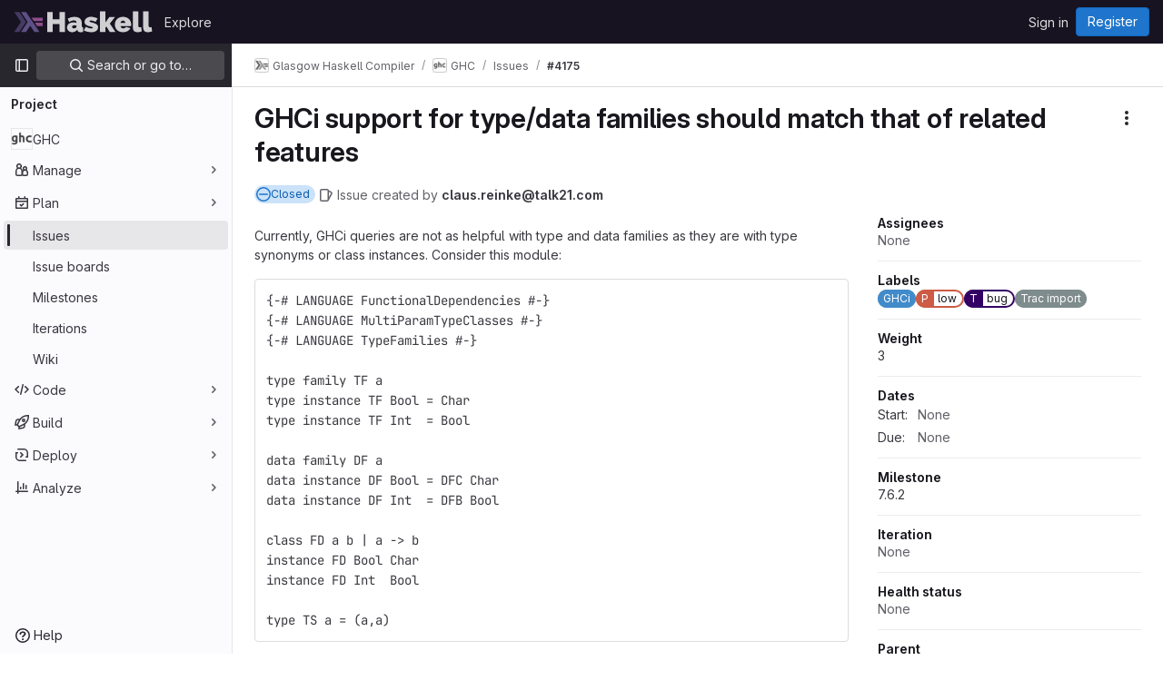

--- FILE ---
content_type: text/javascript; charset=utf-8
request_url: https://gitlab.haskell.org/assets/webpack/31.77a473b0.chunk.js
body_size: 7789
content:
(this.webpackJsonp=this.webpackJsonp||[]).push([[31],{"+XPY":function(e,t,a){
/*!
 * Pikaday
 *
 * Copyright © 2014 David Bushell | BSD & MIT license | https://github.com/Pikaday/Pikaday
 */
!function(t,n){"use strict";var i;try{i=a(!function(){var e=new Error("Cannot find module 'moment'");throw e.code="MODULE_NOT_FOUND",e}())}catch(e){}e.exports=function(e){var t="function"==typeof e,a=!!window.addEventListener,n=window.document,i=window.setTimeout,s=function(e,t,n,i){a?e.addEventListener(t,n,!!i):e.attachEvent("on"+t,n)},r=function(e,t,n,i){a?e.removeEventListener(t,n,!!i):e.detachEvent("on"+t,n)},o=function(e,t){return-1!==(" "+e.className+" ").indexOf(" "+t+" ")},l=function(e,t){o(e,t)||(e.className=""===e.className?t:e.className+" "+t)},d=function(e,t){var a;e.className=(a=(" "+e.className+" ").replace(" "+t+" "," ")).trim?a.trim():a.replace(/^\s+|\s+$/g,"")},u=function(e){return/Array/.test(Object.prototype.toString.call(e))},h=function(e){return/Date/.test(Object.prototype.toString.call(e))&&!isNaN(e.getTime())},c=function(e){var t=e.getDay();return 0===t||6===t},f=function(e){return e%4==0&&e%100!=0||e%400==0},g=function(e,t){return[31,f(e)?29:28,31,30,31,30,31,31,30,31,30,31][t]},p=function(e){h(e)&&e.setHours(0,0,0,0)},m=function(e,t){return e.getTime()===t.getTime()},D=function(e,t,a){var n,i;for(n in t)(i=void 0!==e[n])&&"object"==typeof t[n]&&null!==t[n]&&void 0===t[n].nodeName?h(t[n])?a&&(e[n]=new Date(t[n].getTime())):u(t[n])?a&&(e[n]=t[n].slice(0)):e[n]=D({},t[n],a):!a&&i||(e[n]=t[n]);return e},y=function(e,t,a){var i;n.createEvent?((i=n.createEvent("HTMLEvents")).initEvent(t,!0,!1),i=D(i,a),e.dispatchEvent(i)):n.createEventObject&&(i=n.createEventObject(),i=D(i,a),e.fireEvent("on"+t,i))},b=function(e){return e.month<0&&(e.year-=Math.ceil(Math.abs(e.month)/12),e.month+=12),e.month>11&&(e.year+=Math.floor(Math.abs(e.month)/12),e.month-=12),e},v={field:null,bound:void 0,ariaLabel:"Use the arrow keys to pick a date",position:"bottom left",reposition:!0,format:"YYYY-MM-DD",toString:null,parse:null,defaultDate:null,setDefaultDate:!1,firstDay:0,formatStrict:!1,minDate:null,maxDate:null,yearRange:10,showWeekNumber:!1,pickWholeWeek:!1,minYear:0,maxYear:9999,minMonth:void 0,maxMonth:void 0,startRange:null,endRange:null,isRTL:!1,yearSuffix:"",showMonthAfterYear:!1,showDaysInNextAndPreviousMonths:!1,enableSelectionDaysInNextAndPreviousMonths:!1,numberOfMonths:1,mainCalendar:"left",container:void 0,blurFieldOnSelect:!0,i18n:{previousMonth:"Previous Month",nextMonth:"Next Month",months:["January","February","March","April","May","June","July","August","September","October","November","December"],weekdays:["Sunday","Monday","Tuesday","Wednesday","Thursday","Friday","Saturday"],weekdaysShort:["Sun","Mon","Tue","Wed","Thu","Fri","Sat"]},theme:null,events:[],onSelect:null,onOpen:null,onClose:null,onDraw:null,keyboardInput:!0},_=function(e,t,a){for(t+=e.firstDay;t>=7;)t-=7;return a?e.i18n.weekdaysShort[t]:e.i18n.weekdays[t]},w=function(e){var t=[],a="false";if(e.isEmpty){if(!e.showDaysInNextAndPreviousMonths)return'<td class="is-empty"></td>';t.push("is-outside-current-month"),e.enableSelectionDaysInNextAndPreviousMonths||t.push("is-selection-disabled")}return e.isDisabled&&t.push("is-disabled"),e.isToday&&t.push("is-today"),e.isSelected&&(t.push("is-selected"),a="true"),e.hasEvent&&t.push("has-event"),e.isInRange&&t.push("is-inrange"),e.isStartRange&&t.push("is-startrange"),e.isEndRange&&t.push("is-endrange"),'<td data-day="'+e.day+'" class="'+t.join(" ")+'" aria-selected="'+a+'"><button class="pika-button pika-day" type="button" data-pika-year="'+e.year+'" data-pika-month="'+e.month+'" data-pika-day="'+e.day+'">'+e.day+"</button></td>"},k=function(e,t,a,n){return'<tr class="pika-row'+(a?" pick-whole-week":"")+(n?" is-selected":"")+'">'+(t?e.reverse():e).join("")+"</tr>"},M=function(e,t,a,n,i,s){var r,o,l,d,h,c=e._o,f=a===c.minYear,g=a===c.maxYear,p='<div id="'+s+'" class="pika-title" role="heading" aria-live="assertive">',m=!0,D=!0;for(l=[],r=0;r<12;r++)l.push('<option value="'+(a===i?r-t:12+r-t)+'"'+(r===n?' selected="selected"':"")+(f&&r<c.minMonth||g&&r>c.maxMonth?'disabled="disabled"':"")+">"+c.i18n.months[r]+"</option>");for(d='<div class="pika-label">'+c.i18n.months[n]+'<select class="pika-select pika-select-month" tabindex="-1">'+l.join("")+"</select></div>",u(c.yearRange)?(r=c.yearRange[0],o=c.yearRange[1]+1):(r=a-c.yearRange,o=1+a+c.yearRange),l=[];r<o&&r<=c.maxYear;r++)r>=c.minYear&&l.push('<option value="'+r+'"'+(r===a?' selected="selected"':"")+">"+r+"</option>");return h='<div class="pika-label">'+a+c.yearSuffix+'<select class="pika-select pika-select-year" tabindex="-1">'+l.join("")+"</select></div>",c.showMonthAfterYear?p+=h+d:p+=d+h,f&&(0===n||c.minMonth>=n)&&(m=!1),g&&(11===n||c.maxMonth<=n)&&(D=!1),0===t&&(p+='<button class="pika-prev'+(m?"":" is-disabled")+'" type="button">'+c.i18n.previousMonth+"</button>"),t===e._o.numberOfMonths-1&&(p+='<button class="pika-next'+(D?"":" is-disabled")+'" type="button">'+c.i18n.nextMonth+"</button>"),p+"</div>"},x=function(r){var l=this,d=l.config(r);l._onMouseDown=function(e){if(l._v){var t=(e=e||window.event).target||e.srcElement;if(t)if(o(t,"is-disabled")||(!o(t,"pika-button")||o(t,"is-empty")||o(t.parentNode,"is-disabled")?o(t,"pika-prev")?l.prevMonth():o(t,"pika-next")&&l.nextMonth():(l.setDate(new Date(t.getAttribute("data-pika-year"),t.getAttribute("data-pika-month"),t.getAttribute("data-pika-day"))),d.bound&&i((function(){l.hide(),d.blurFieldOnSelect&&d.field&&d.field.blur()}),100))),o(t,"pika-select"))l._c=!0;else{if(!e.preventDefault)return e.returnValue=!1,!1;e.preventDefault()}}},l._onChange=function(e){var t=(e=e||window.event).target||e.srcElement;t&&(o(t,"pika-select-month")?l.gotoMonth(t.value):o(t,"pika-select-year")&&l.gotoYear(t.value))},l._onKeyChange=function(e){if(e=e||window.event,l.isVisible())switch(e.keyCode){case 13:case 27:d.field&&d.field.blur();break;case 37:e.preventDefault(),l.adjustDate("subtract",1);break;case 38:l.adjustDate("subtract",7);break;case 39:l.adjustDate("add",1);break;case 40:l.adjustDate("add",7)}},l._onInputChange=function(a){var n;a.firedBy!==l&&(n=d.parse?d.parse(d.field.value,d.format):t?(n=e(d.field.value,d.format,d.formatStrict))&&n.isValid()?n.toDate():null:new Date(Date.parse(d.field.value)),h(n)&&l.setDate(n),l._v||l.show())},l._onInputFocus=function(){l.show()},l._onInputClick=function(){l.show()},l._onInputBlur=function(){var e=n.activeElement;do{if(o(e,"pika-single"))return}while(e=e.parentNode);l._c||(l._b=i((function(){l.hide()}),50)),l._c=!1},l._onClick=function(e){var t=(e=e||window.event).target||e.srcElement,n=t;if(t){!a&&o(t,"pika-select")&&(t.onchange||(t.setAttribute("onchange","return;"),s(t,"change",l._onChange)));do{if(o(n,"pika-single")||n===d.trigger)return}while(n=n.parentNode);l._v&&t!==d.trigger&&n!==d.trigger&&l.hide()}},l.el=n.createElement("div"),l.el.className="pika-single"+(d.isRTL?" is-rtl":"")+(d.theme?" "+d.theme:""),s(l.el,"mousedown",l._onMouseDown,!0),s(l.el,"touchend",l._onMouseDown,!0),s(l.el,"change",l._onChange),d.keyboardInput&&s(n,"keydown",l._onKeyChange),d.field&&(d.container?d.container.appendChild(l.el):d.bound?n.body.appendChild(l.el):d.field.parentNode.insertBefore(l.el,d.field.nextSibling),s(d.field,"change",l._onInputChange),d.defaultDate||(t&&d.field.value?d.defaultDate=e(d.field.value,d.format).toDate():d.defaultDate=new Date(Date.parse(d.field.value)),d.setDefaultDate=!0));var u=d.defaultDate;h(u)?d.setDefaultDate?l.setDate(u,!0):l.gotoDate(u):l.gotoDate(new Date),d.bound?(this.hide(),l.el.className+=" is-bound",s(d.trigger,"click",l._onInputClick),s(d.trigger,"focus",l._onInputFocus),s(d.trigger,"blur",l._onInputBlur)):this.show()};return x.prototype={config:function(e){this._o||(this._o=D({},v,!0));var t=D(this._o,e,!0);t.isRTL=!!t.isRTL,t.field=t.field&&t.field.nodeName?t.field:null,t.theme="string"==typeof t.theme&&t.theme?t.theme:null,t.bound=!!(void 0!==t.bound?t.field&&t.bound:t.field),t.trigger=t.trigger&&t.trigger.nodeName?t.trigger:t.field,t.disableWeekends=!!t.disableWeekends,t.disableDayFn="function"==typeof t.disableDayFn?t.disableDayFn:null;var a=parseInt(t.numberOfMonths,10)||1;if(t.numberOfMonths=a>4?4:a,h(t.minDate)||(t.minDate=!1),h(t.maxDate)||(t.maxDate=!1),t.minDate&&t.maxDate&&t.maxDate<t.minDate&&(t.maxDate=t.minDate=!1),t.minDate&&this.setMinDate(t.minDate),t.maxDate&&this.setMaxDate(t.maxDate),u(t.yearRange)){var n=(new Date).getFullYear()-10;t.yearRange[0]=parseInt(t.yearRange[0],10)||n,t.yearRange[1]=parseInt(t.yearRange[1],10)||n}else t.yearRange=Math.abs(parseInt(t.yearRange,10))||v.yearRange,t.yearRange>100&&(t.yearRange=100);return t},toString:function(a){return a=a||this._o.format,h(this._d)?this._o.toString?this._o.toString(this._d,a):t?e(this._d).format(a):this._d.toDateString():""},getMoment:function(){return t?e(this._d):null},setMoment:function(a,n){t&&e.isMoment(a)&&this.setDate(a.toDate(),n)},getDate:function(){return h(this._d)?new Date(this._d.getTime()):null},setDate:function(e,t){if(!e)return this._d=null,this._o.field&&(this._o.field.value="",y(this._o.field,"change",{firedBy:this})),this.draw();if("string"==typeof e&&(e=new Date(Date.parse(e))),h(e)){var a=this._o.minDate,n=this._o.maxDate;h(a)&&e<a?e=a:h(n)&&e>n&&(e=n),this._d=new Date(e.getTime()),p(this._d),this.gotoDate(this._d),this._o.field&&(this._o.field.value=this.toString(),y(this._o.field,"change",{firedBy:this})),t||"function"!=typeof this._o.onSelect||this._o.onSelect.call(this,this.getDate())}},gotoDate:function(e){var t=!0;if(h(e)){if(this.calendars){var a=new Date(this.calendars[0].year,this.calendars[0].month,1),n=new Date(this.calendars[this.calendars.length-1].year,this.calendars[this.calendars.length-1].month,1),i=e.getTime();n.setMonth(n.getMonth()+1),n.setDate(n.getDate()-1),t=i<a.getTime()||n.getTime()<i}t&&(this.calendars=[{month:e.getMonth(),year:e.getFullYear()}],"right"===this._o.mainCalendar&&(this.calendars[0].month+=1-this._o.numberOfMonths)),this.adjustCalendars()}},adjustDate:function(e,t){var a,n=this.getDate()||new Date,i=24*parseInt(t)*60*60*1e3;"add"===e?a=new Date(n.valueOf()+i):"subtract"===e&&(a=new Date(n.valueOf()-i)),this.setDate(a)},adjustCalendars:function(){this.calendars[0]=b(this.calendars[0]);for(var e=1;e<this._o.numberOfMonths;e++)this.calendars[e]=b({month:this.calendars[0].month+e,year:this.calendars[0].year});this.draw()},gotoToday:function(){this.gotoDate(new Date)},gotoMonth:function(e){isNaN(e)||(this.calendars[0].month=parseInt(e,10),this.adjustCalendars())},nextMonth:function(){this.calendars[0].month++,this.adjustCalendars()},prevMonth:function(){this.calendars[0].month--,this.adjustCalendars()},gotoYear:function(e){isNaN(e)||(this.calendars[0].year=parseInt(e,10),this.adjustCalendars())},setMinDate:function(e){e instanceof Date?(p(e),this._o.minDate=e,this._o.minYear=e.getFullYear(),this._o.minMonth=e.getMonth()):(this._o.minDate=v.minDate,this._o.minYear=v.minYear,this._o.minMonth=v.minMonth,this._o.startRange=v.startRange),this.draw()},setMaxDate:function(e){e instanceof Date?(p(e),this._o.maxDate=e,this._o.maxYear=e.getFullYear(),this._o.maxMonth=e.getMonth()):(this._o.maxDate=v.maxDate,this._o.maxYear=v.maxYear,this._o.maxMonth=v.maxMonth,this._o.endRange=v.endRange),this.draw()},setStartRange:function(e){this._o.startRange=e},setEndRange:function(e){this._o.endRange=e},draw:function(e){if(this._v||e){var t,a=this._o,n=a.minYear,s=a.maxYear,r=a.minMonth,o=a.maxMonth,l="";this._y<=n&&(this._y=n,!isNaN(r)&&this._m<r&&(this._m=r)),this._y>=s&&(this._y=s,!isNaN(o)&&this._m>o&&(this._m=o)),t="pika-title-"+Math.random().toString(36).replace(/[^a-z]+/g,"").substr(0,2);for(var d=0;d<a.numberOfMonths;d++)l+='<div class="pika-lendar">'+M(this,d,this.calendars[d].year,this.calendars[d].month,this.calendars[0].year,t)+this.render(this.calendars[d].year,this.calendars[d].month,t)+"</div>";this.el.innerHTML=l,a.bound&&"hidden"!==a.field.type&&i((function(){a.trigger.focus()}),1),"function"==typeof this._o.onDraw&&this._o.onDraw(this),a.bound&&a.field.setAttribute("aria-label",a.ariaLabel)}},adjustPosition:function(){var e,t,a,i,s,r,o,u,h,c,f,g;if(!this._o.container){if(this.el.style.position="absolute",t=e=this._o.trigger,a=this.el.offsetWidth,i=this.el.offsetHeight,s=window.innerWidth||n.documentElement.clientWidth,r=window.innerHeight||n.documentElement.clientHeight,o=window.pageYOffset||n.body.scrollTop||n.documentElement.scrollTop,f=!0,g=!0,"function"==typeof e.getBoundingClientRect)u=(c=e.getBoundingClientRect()).left+window.pageXOffset,h=c.bottom+window.pageYOffset;else for(u=t.offsetLeft,h=t.offsetTop+t.offsetHeight;t=t.offsetParent;)u+=t.offsetLeft,h+=t.offsetTop;(this._o.reposition&&u+a>s||this._o.position.indexOf("right")>-1&&u-a+e.offsetWidth>0)&&(u=u-a+e.offsetWidth,f=!1),(this._o.reposition&&h+i>r+o||this._o.position.indexOf("top")>-1&&h-i-e.offsetHeight>0)&&(h=h-i-e.offsetHeight,g=!1),this.el.style.left=u+"px",this.el.style.top=h+"px",l(this.el,f?"left-aligned":"right-aligned"),l(this.el,g?"bottom-aligned":"top-aligned"),d(this.el,f?"right-aligned":"left-aligned"),d(this.el,g?"top-aligned":"bottom-aligned")}},render:function(e,t,a){var n=this._o,i=new Date,s=g(e,t),r=new Date(e,t,1).getDay(),o=[],l=[];p(i),n.firstDay>0&&(r-=n.firstDay)<0&&(r+=7);for(var d=0===t?11:t-1,u=11===t?0:t+1,f=0===t?e-1:e,D=11===t?e+1:e,y=g(f,d),b=s+r,v=b;v>7;)v-=7;b+=7-v;for(var M,x,S,R,C=!1,N=0,O=0;N<b;N++){var T=new Date(e,t,N-r+1),I=!!h(this._d)&&m(T,this._d),E=m(T,i),Y=-1!==n.events.indexOf(T.toDateString()),F=N<r||N>=s+r,q=N-r+1,j=t,B=e,L=n.startRange&&m(n.startRange,T),A=n.endRange&&m(n.endRange,T),W=n.startRange&&n.endRange&&n.startRange<T&&T<n.endRange;F&&(N<r?(q=y+q,j=d,B=f):(q-=s,j=u,B=D));var $={day:q,month:j,year:B,hasEvent:Y,isSelected:I,isToday:E,isDisabled:n.minDate&&T<n.minDate||n.maxDate&&T>n.maxDate||n.disableWeekends&&c(T)||n.disableDayFn&&n.disableDayFn(T),isEmpty:F,isStartRange:L,isEndRange:A,isInRange:W,showDaysInNextAndPreviousMonths:n.showDaysInNextAndPreviousMonths,enableSelectionDaysInNextAndPreviousMonths:n.enableSelectionDaysInNextAndPreviousMonths};n.pickWholeWeek&&I&&(C=!0),l.push(w($)),7==++O&&(n.showWeekNumber&&l.unshift((M=N-r,x=t,S=e,R=void 0,void 0,R=new Date(S,0,1),'<td class="pika-week">'+Math.ceil(((new Date(S,x,M)-R)/864e5+R.getDay()+1)/7)+"</td>")),o.push(k(l,n.isRTL,n.pickWholeWeek,C)),l=[],O=0,C=!1)}return function(e,t,a){return'<table cellpadding="0" cellspacing="0" class="pika-table" role="grid" aria-labelledby="'+a+'">'+function(e){var t,a=[];e.showWeekNumber&&a.push("<th></th>");for(t=0;t<7;t++)a.push('<th scope="col"><abbr title="'+_(e,t)+'">'+_(e,t,!0)+"</abbr></th>");return"<thead><tr>"+(e.isRTL?a.reverse():a).join("")+"</tr></thead>"}(e)+(n=t,"<tbody>"+n.join("")+"</tbody></table>");var n}(n,o,a)},isVisible:function(){return this._v},show:function(){this.isVisible()||(this._v=!0,this.draw(),d(this.el,"is-hidden"),this._o.bound&&(s(n,"click",this._onClick),this.adjustPosition()),"function"==typeof this._o.onOpen&&this._o.onOpen.call(this))},hide:function(){var e=this._v;!1!==e&&(this._o.bound&&r(n,"click",this._onClick),this.el.style.position="static",this.el.style.left="auto",this.el.style.top="auto",l(this.el,"is-hidden"),this._v=!1,void 0!==e&&"function"==typeof this._o.onClose&&this._o.onClose.call(this))},destroy:function(){var e=this._o;this.hide(),r(this.el,"mousedown",this._onMouseDown,!0),r(this.el,"touchend",this._onMouseDown,!0),r(this.el,"change",this._onChange),e.keyboardInput&&r(n,"keydown",this._onKeyChange),e.field&&(r(e.field,"change",this._onInputChange),e.bound&&(r(e.trigger,"click",this._onInputClick),r(e.trigger,"focus",this._onInputFocus),r(e.trigger,"blur",this._onInputBlur))),this.el.parentNode&&this.el.parentNode.removeChild(this.el)}},x}(i)}()},HnlB:function(e,t,a){"use strict";a.d(t,"a",(function(){return o})),a.d(t,"b",(function(){return r})),a.d(t,"c",(function(){return s})),a.d(t,"d",(function(){return i}));const n=e=>e instanceof Date?new Date(e.getTime()):new Date,i=(e,t)=>{const a=Date.UTC(e.getFullYear(),e.getMonth(),e.getDate()),n=Date.UTC(t.getFullYear(),t.getMonth(),t.getDate());return Math.floor((n-a)/864e5)},s=(e,t)=>new Date(n(e).setDate(e.getDate()-t)),r=(e,t)=>new Date(n(e).setDate(e.getDate()+t)),o=(e,t)=>Boolean(e&&t&&new Date(e).getTime()===new Date(t).getTime())},"vZ/O":function(e,t,a){"use strict";a.d(t,"a",(function(){return y}));var n=a("lx39"),i=a.n(n),s=a("+XPY"),r=a.n(s),o=a("ntxz"),l=a("XBTk"),d=a("HnlB"),u=a("4lAS"),h=a("PrLL"),c=a("s1D3"),f=a("EldY"),g=a("Pyw5"),p=a.n(g);const m=function(e){let t=arguments.length>1&&void 0!==arguments[1]?arguments[1]:2;return("0"+e).slice(-t)};const D={name:"GlDatepicker",components:{GlFormInput:h.a,GlIcon:c.a,GlButton:u.a},props:{target:{type:String,required:!1,default:""},container:{type:String,required:!1,default:""},value:{type:Date,required:!1,default:null},minDate:{type:Date,required:!1,default:null},maxDate:{type:Date,required:!1,default:null},startRange:{type:Date,required:!1,default:null},endRange:{type:Date,required:!1,default:null},disableDayFn:{type:Function,required:!1,default:null},firstDay:{type:Number,required:!1,default:()=>o.b.firstDayOfWeek||0},ariaLabel:{type:String,required:!1,default:""},placeholder:{type:String,required:!1,default:l.u},autocomplete:{type:String,required:!1,default:""},disabled:{type:Boolean,required:!1,default:!1},displayField:{type:Boolean,required:!1,default:!0},startOpened:{type:Boolean,required:!1,default:!1},defaultDate:{type:Date,required:!1,default:null},i18n:{type:Object,required:!1,default:null},theme:{type:String,required:!1,default:""},showClearButton:{type:Boolean,required:!1,default:!1},inputId:{type:String,required:!1,default:null},inputLabel:{type:String,required:!1,default:"Enter date"},inputName:{type:String,required:!1,default:null},width:{type:String,required:!1,default:null,validator:e=>Object.keys(l.t).includes(e)},state:{type:Boolean,required:!1,default:null}},data:()=>({textInput:""}),computed:{formattedDate(){return"calendar"in this?this.calendar.toString():""},customTrigger(){return i()(this.target)&&""!==this.target},triggerOnFocus(){return null===this.target},showDefaultField(){return!this.customTrigger||this.triggerOnFocus},renderClearButton(){return this.showClearButton&&""!==this.textInput&&!this.disabled},inputAutocomplete(){return""!==this.autocomplete?this.autocomplete:this.triggerOnFocus?"off":null},datepickerClasses(){return["gl-datepicker","gl-inline-block","gl-w-full","gl-form-input-"+this.computedWidth]},computedWidth(){return this.width?this.width:"md"}},watch:{value(e){Object(d.a)(e,this.calendar.getDate())||this.calendar.setDate(e,!0)},minDate(e){this.calendar.setMinDate(e)},maxDate(e){this.calendar.setMaxDate(e)},startRange(e){this.calendar.setStartRange(e)},endRange(e){this.calendar.setEndRange(e)}},mounted(){const e=this.$parent.$el,t=this.opened.bind(this),a=this.draw.bind(this),n={field:this.$el.querySelector('input[type="text"]'),theme:"gl-datepicker-theme !gl-absolute "+this.theme,defaultDate:this.defaultDate||this.value,setDefaultDate:Boolean(this.value)||Boolean(this.defaultDate),minDate:this.minDate,maxDate:this.maxDate,format:l.u,parse:e=>{const t=Date.parse(e.replace(/-/g,"/"));return Number.isNaN(t)?new Date:new Date(t)},disableDayFn:this.disableDayFn,firstDay:this.firstDay,ariaLabel:this.ariaLabel,toString:e=>(e=>{const t=m(e.getDate()),a=m(e.getMonth()+1);return`${e.getFullYear()}-${a}-${t}`})(e),onSelect:this.selected.bind(this),onClose:this.closed.bind(this),onOpen:()=>{(e=>{const t=e.querySelector('.pika-title[role="heading"]');t&&t.setAttribute("aria-level",3);const a=e.querySelector("select.pika-select-month");a&&a.setAttribute("aria-label",Object(f.b)("GlDatepicker.monthLabel","Month"));const n=e.querySelector("select.pika-select-year");n&&n.setAttribute("aria-label",Object(f.b)("GlDatepicker.yearLabel","Year"))})(this.$el),t()},onDraw:e=>{(e=>{const t=e.el.querySelectorAll(".pika-button"),a=new Date;t.forEach(e=>{const{pikaYear:t,pikaMonth:n,pikaDay:i}=e.dataset,s=new Date(t,n,i);var r,o;o=s,(r=a)&&o&&o.getTime()<r.getTime()&&e.classList.add("is-past-date")})})(e),a()}};if(!this.triggerOnFocus&&!this.disabled){const t=this.customTrigger?e.querySelector(this.target):this.$refs.calendarTriggerBtn.$el;n.trigger=t,!n.field&&this.customTrigger&&(n.field=t)}if(null!==this.container){const t=this.container?e.querySelector(this.container):this.$el;n.container=t}this.i18n&&(n.i18n=this.i18n),this.calendar=new r.a(n),this.startOpened&&this.calendar.show()},beforeDestroy(){this.calendar.destroy()},methods:{show(){this.calendar.show()},selected(e){this.$emit("input",e)},closed(){this.$emit("close")},opened(){this.$emit("open")},cleared(){this.textInput="",this.$emit("clear")},draw(){this.$emit("monthChange")},onKeydown(){if(""===this.textInput){const e=this.minDate||null;this.calendar.setDate(e),this.selected(e)}}}};const y=p()({render:function(){var e=this,t=e.$createElement,a=e._self._c||t;return a("div",{class:e.datepickerClasses},[e.showDefaultField?a("div",{staticClass:"gl-flex gl-items-start gl-gap-3"},[a("div",{staticClass:"gl-relative gl-flex gl-grow"},[e._t("default",(function(){return[a("gl-form-input",{class:e.renderClearButton?"!gl-pr-9":"!gl-pr-7",attrs:{id:e.inputId,name:e.inputName,"data-testid":"gl-datepicker-input",value:e.formattedDate,placeholder:e.placeholder,autocomplete:e.inputAutocomplete,disabled:e.disabled,"aria-label":e.inputLabel,state:e.state},on:{keydown:function(t){return!t.type.indexOf("key")&&e._k(t.keyCode,"enter",13,t.key,"Enter")?null:e.onKeydown.apply(null,arguments)}},model:{value:e.textInput,callback:function(t){e.textInput=t},expression:"textInput"}})]}),{formattedDate:e.formattedDate}),e._v(" "),a("div",{staticClass:"gl-datepicker-actions"},[e.renderClearButton?a("gl-button",{staticClass:"gl-pointer-events-auto",attrs:{"data-testid":"clear-button","aria-label":"Clear date",category:"tertiary",size:"small",icon:"clear"},on:{click:e.cleared}}):e._e(),e._v(" "),e.triggerOnFocus||e.disabled?a("span",{staticClass:"gl-px-2"},[a("gl-icon",{staticClass:"gl-block",attrs:{"data-testid":"datepicker-calendar-icon",name:"calendar",size:16,variant:e.disabled?"disabled":"default"}})],1):a("gl-button",{ref:"calendarTriggerBtn",staticClass:"gl-pointer-events-auto",attrs:{"aria-label":"Open datepicker",category:"tertiary",size:"small",icon:"calendar"}})],1)],2),e._v(" "),e._t("after")],2):e._t("default",null,{formattedDate:e.formattedDate})],2)},staticRenderFns:[]},void 0,D,void 0,!1,void 0,!1,void 0,void 0,void 0)}}]);
//# sourceMappingURL=31.77a473b0.chunk.js.map

--- FILE ---
content_type: text/javascript; charset=utf-8
request_url: https://gitlab.haskell.org/assets/webpack/13.e9f8fc61.chunk.js
body_size: 7415
content:
(this.webpackJsonp=this.webpackJsonp||[]).push([[13],{"2mBx":function(t,e,s){"use strict";s.d(e,"a",(function(){return i}));var r=s("oTzT");const i=function(){let t=arguments.length>0&&void 0!==arguments[0]?arguments[0]:document;const e=Object(r.l)();return!!(e&&""!==e.toString().trim()&&e.containsNode&&Object(r.s)(t))&&e.containsNode(t,!0)}},"5Jof":function(t,e,s){"use strict";s.d(e,"a",(function(){return d}));var r=s("9k56"),i=s("3hkr"),a=s("jIK5"),o=s("hII5"),n=s("g+RJ"),l=s("GeBT"),c=s("aBA8");const b=Object(o.c)({footVariant:Object(o.b)(a.r)},i.M),d=Object(r.c)({name:i.M,mixins:[n.a,l.a,c.a],provide(){return{getBvTableRowGroup:()=>this}},inject:{getBvTable:{default:()=>()=>({})}},inheritAttrs:!1,props:b,computed:{bvTable(){return this.getBvTable()},isTfoot:()=>!0,isDark(){return this.bvTable.dark},isStacked(){return this.bvTable.isStacked},isResponsive(){return this.bvTable.isResponsive},isStickyHeader:()=>!1,hasStickyHeader(){return!this.isStacked&&this.bvTable.stickyHeader},tableVariant(){return this.bvTable.tableVariant},tfootClasses(){return[this.footVariant?"thead-"+this.footVariant:null]},tfootAttrs(){return{...this.bvAttrs,role:"rowgroup"}}},render(t){return t("tfoot",{class:this.tfootClasses,attrs:this.tfootAttrs,on:this.bvListeners},this.normalizeSlot())}})},"8DVS":function(t,e,s){"use strict";s.d(e,"a",(function(){return o})),s.d(e,"b",(function(){return n}));var r=s("9k56"),i=s("jIK5"),a=s("hII5");const o={stacked:Object(a.b)(i.i,!1)},n=Object(r.c)({props:o,computed:{isStacked(){const{stacked:t}=this;return""===t||t},isStackedAlways(){return!0===this.isStacked},stackedTableClasses(){const{isStackedAlways:t}=this;return{"b-table-stacked":t,["b-table-stacked-"+this.stacked]:!t&&this.isStacked}}}})},"9ZSa":function(t,e,s){"use strict";s.d(e,"a",(function(){return g})),s.d(e,"b",(function(){return w}));var r=s("9k56"),i=s("CU79"),a=s("jIK5"),o=s("4z8A"),n=s("gZSI"),l=s("C+ps"),c=s("9Dxz"),b=s("i8zK"),d=s("KZ4l"),h=s("VuSA"),u=s("hII5"),p=s("idLb"),T=s("I3xC"),m=s("TnX6"),j=s("S8CU");const f=(t,e)=>{const s=[];if(Object(n.a)(t)&&t.filter(T.a).forEach(t=>{if(Object(n.m)(t))s.push({key:t,label:Object(m.d)(t)});else if(Object(n.i)(t)&&t.key&&Object(n.m)(t.key))s.push(Object(h.b)(t));else if(Object(n.i)(t)&&1===Object(h.h)(t).length){const e=Object(h.h)(t)[0],r=((t,e)=>{let s=null;return Object(n.m)(e)?s={key:t,label:e}:Object(n.e)(e)?s={key:t,formatter:e}:Object(n.i)(e)?(s=Object(h.b)(e),s.key=s.key||t):!1!==e&&(s={key:t}),s})(e,t[e]);r&&s.push(r)}}),0===s.length&&Object(n.a)(e)&&e.length>0){const t=e[0];Object(h.h)(t).forEach(t=>{j.e[t]||s.push({key:t,label:Object(m.d)(t)})})}const r={};return s.filter(t=>!r[t.key]&&(r[t.key]=!0,t.label=Object(n.m)(t.label)?t.label:Object(m.d)(t.key),!0))},{mixin:y,props:O,prop:k,event:v}=Object(b.a)("value",{type:a.b,defaultValue:[]}),w=Object(h.m)({...O,fields:Object(u.b)(a.b,null),items:Object(u.b)(a.b,[]),primaryKey:Object(u.b)(a.r),[k]:Object(u.b)(a.b,[])}),g=Object(r.c)({mixins:[y,o.a],props:w,data(){const{items:t}=this;return{localItems:Object(n.a)(t)?t.slice():[]}},computed:{computedFields(){return f(this.fields,this.localItems)},computedFieldsObj(){const{bvParent:t}=this;return this.computedFields.reduce((e,s)=>{if(e[s.key]=Object(h.b)(s),s.formatter){let r=s.formatter;Object(n.m)(r)&&Object(n.e)(t[r])?r=t[r]:Object(n.e)(r)||(r=void 0),e[s.key].formatter=r}return e},{})},computedItems(){const{paginatedItems:t,sortedItems:e,filteredItems:s,localItems:r}=Object(p.a)(this);return(t||e||s||r||[]).slice()},context(){const{perPage:t,currentPage:e}=Object(p.a)(this);return{filter:this.localFilter,sortBy:this.localSortBy,sortDesc:this.localSortDesc,perPage:Object(c.b)(Object(d.b)(t,0),0),currentPage:Object(c.b)(Object(d.b)(e,0),1),apiUrl:this.apiUrl}}},watch:{items(t){this.localItems=Object(n.a)(t)?t.slice():[]},computedItems(t,e){Object(l.a)(t,e)||this.$emit(v,t)},context(t,e){Object(l.a)(t,e)||this.$emit(i.h,t)}},mounted(){this.$emit(v,this.computedItems)},methods:{getFieldFormatter(t){const e=this.computedFieldsObj[t];return e?e.formatter:void 0}}})},BAFT:function(t,e,s){"use strict";s.d(e,"a",(function(){return l})),s.d(e,"b",(function(){return c}));var r=s("9k56"),i=s("jIK5"),a=s("BBKf"),o=s("hII5"),n=s("5Jof");const l={footClone:Object(o.b)(i.g,!1),footRowVariant:Object(o.b)(i.r),footVariant:Object(o.b)(i.r),tfootClass:Object(o.b)(i.e),tfootTrClass:Object(o.b)(i.e)},c=Object(r.c)({props:l,methods:{renderTFootCustom(){const t=this.$createElement;return this.hasNormalizedSlot(a.c)?t(n.a,{class:this.tfootClass||null,props:{footVariant:this.footVariant||this.headVariant||null},key:"bv-tfoot-custom"},this.normalizeSlot(a.c,{items:this.computedItems.slice(),fields:this.computedFields.slice(),columns:this.computedFields.length})):t()},renderTfoot(){return this.footClone?this.renderThead(!0):this.renderTFootCustom()}}})},M76R:function(t,e,s){"use strict";s.d(e,"a",(function(){return o}));var r=s("oTzT"),i=s("S8CU");const a=["TD","TH","TR"],o=t=>{if(!t||!t.target)return!1;const e=t.target;if(e.disabled||-1!==a.indexOf(e.tagName))return!1;if(Object(r.e)(".dropdown-menu",e))return!0;const s="LABEL"===e.tagName?e:Object(r.e)("label",e);if(s){const t=Object(r.h)(s,"for"),e=t?Object(r.j)(t):Object(r.A)("input, select, textarea",s);if(e&&!e.disabled)return!0}return Object(r.v)(e,i.a)}},S8CU:function(t,e,s){"use strict";s.d(e,"a",(function(){return n})),s.d(e,"b",(function(){return r})),s.d(e,"c",(function(){return i})),s.d(e,"d",(function(){return a})),s.d(e,"e",(function(){return o}));const r="_cellVariants",i="_rowVariant",a="_showDetails",o=[r,i,a].reduce((t,e)=>({...t,[e]:!0}),{}),n=["a","a *","button","button *","input:not(.disabled):not([disabled])","select:not(.disabled):not([disabled])","textarea:not(.disabled):not([disabled])",'[role="link"]','[role="link"] *','[role="button"]','[role="button"] *',"[tabindex]:not(.disabled):not([disabled])"].join(",")},SGlG:function(t,e,s){"use strict";s.d(e,"a",(function(){return o})),s.d(e,"b",(function(){return a}));var r=s("9k56"),i=s("BBKf");const a={},o=Object(r.c)({methods:{renderColgroup(){const{computedFields:t}=this,e=this.$createElement;let s=e();return this.hasNormalizedSlot(i.u)&&(s=e("colgroup",{key:"colgroup"},[this.normalizeSlot(i.u,{columns:t.length,fields:t})])),s}}})},SnPb:function(t,e,s){"use strict";s.d(e,"a",(function(){return V})),s.d(e,"b",(function(){return A}));var r=s("9k56"),i=s("CU79"),a=s("n6Wd"),o=s("jIK5"),n=s("BBKf"),l=s("ZdEn"),c=s("Xhk9"),b=s("I3xC"),d=s("gZSI"),h=s("o0f2"),u=s("hII5"),p=s("idLb"),T=s("TnX6"),m=s("3hkr"),j=s("g+RJ"),f=s("GeBT"),y=s("aBA8");const O=Object(u.c)({headVariant:Object(u.b)(o.r)},m.O),k=Object(r.c)({name:m.O,mixins:[j.a,f.a,y.a],provide(){return{getBvTableRowGroup:()=>this}},inject:{getBvTable:{default:()=>()=>({})}},inheritAttrs:!1,props:O,computed:{bvTable(){return this.getBvTable()},isThead:()=>!0,isDark(){return this.bvTable.dark},isStacked(){return this.bvTable.isStacked},isResponsive(){return this.bvTable.isResponsive},isStickyHeader(){return!this.isStacked&&this.bvTable.stickyHeader},hasStickyHeader(){return!this.isStacked&&this.bvTable.stickyHeader},tableVariant(){return this.bvTable.tableVariant},theadClasses(){return[this.headVariant?"thead-"+this.headVariant:null]},theadAttrs(){return{role:"rowgroup",...this.bvAttrs}}},render(t){return t("thead",{class:this.theadClasses,attrs:this.theadAttrs,on:this.bvListeners},this.normalizeSlot())}});var v=s("5Jof"),w=s("mIkX"),g=s("YUwJ"),S=s("M76R"),R=s("2mBx");const C=t=>`head(${t||""})`,I=t=>`foot(${t||""})`,V={headRowVariant:Object(u.b)(o.r),headVariant:Object(u.b)(o.r),theadClass:Object(u.b)(o.e),theadTrClass:Object(u.b)(o.e)},A=Object(r.c)({props:V,methods:{fieldClasses:t=>[t.class?t.class:"",t.thClass?t.thClass:""],headClicked(t,e,s){this.stopIfBusy&&this.stopIfBusy(t)||Object(S.a)(t)||Object(R.a)(this.$el)||(Object(l.f)(t),this.$emit(i.r,e.key,e,t,s))},renderThead(){let t=arguments.length>0&&void 0!==arguments[0]&&arguments[0];const{computedFields:e,isSortable:s,isSelectable:r,headVariant:o,footVariant:l,headRowVariant:u,footRowVariant:m}=Object(p.a)(this),j=this.$createElement;if(this.isStackedAlways||0===e.length)return j();const f=s||this.hasListener(i.r),y=r?this.selectAllRows:h.a,O=r?this.clearSelected:h.a,S=e.map((e,r)=>{const{label:i,labelHtml:o,variant:n,stickyColumn:l,key:d}=e;let h=null;e.label.trim()||e.headerTitle||(h=Object(T.d)(e.key));const u={};f&&(u.click=s=>{this.headClicked(s,e,t)},u.keydown=s=>{const r=s.keyCode;r!==a.c&&r!==a.h||this.headClicked(s,e,t)});const p=s?this.sortTheadThAttrs(d,e,t):{},m=s?this.sortTheadThClasses(d,e,t):null,k=s?this.sortTheadThLabel(d,e,t):null,v={class:[{"gl-relative":k},this.fieldClasses(e),m],props:{variant:n,stickyColumn:l},style:e.thStyle||{},attrs:{tabindex:f&&e.sortable?"0":null,abbr:e.headerAbbr||null,title:e.headerTitle||null,"aria-colindex":r+1,"aria-label":h,...this.getThValues(null,d,e.thAttr,t?"foot":"head",{}),...p},on:u,key:d};let w=[C(d),C(d.toLowerCase()),C()];t&&(w=[I(d),I(d.toLowerCase()),I(),...w]);const S={label:i,column:d,field:e,isFoot:t,selectAllRows:y,clearSelected:O},R=this.normalizeSlot(w,S)||j("div",{domProps:Object(c.a)(o,i)}),V=k?j("span",{staticClass:"gl-sr-only"},` (${k})`):null;return j(g.a,v,[R,V].filter(b.a))}).filter(b.a),R=[];if(t)R.push(j(w.a,{class:this.tfootTrClass,props:{variant:Object(d.o)(m)?u:m}},S));else{const t={columns:e.length,fields:e,selectAllRows:y,clearSelected:O};R.push(this.normalizeSlot(n.x,t)||j()),R.push(j(w.a,{class:this.theadTrClass,props:{variant:u}},S))}return j(t?v.a:k,{class:(t?this.tfootClass:this.theadClass)||null,props:t?{footVariant:l||o||null}:{headVariant:o||null},key:t?"bv-tfoot":"bv-thead"},R)}}})},X80m:function(t,e,s){"use strict";s.d(e,"a",(function(){return j})),s.d(e,"b",(function(){return m}));var r=s("9k56"),i=s("3hkr"),a=s("jIK5"),o=s("oTzT"),n=s("gZSI"),l=s("KZ4l"),c=s("hII5"),b=s("TnX6"),d=s("g+RJ"),h=s("GeBT"),u=s("aBA8");const p=t=>(t=Object(l.b)(t,0))>0?t:null,T=t=>Object(n.o)(t)||p(t)>0,m=Object(c.c)({colspan:Object(c.b)(a.m,null,T),rowspan:Object(c.b)(a.m,null,T),stackedHeading:Object(c.b)(a.r),stickyColumn:Object(c.b)(a.g,!1),variant:Object(c.b)(a.r)},i.H),j=Object(r.c)({name:i.H,mixins:[d.a,h.a,u.a],inject:{getBvTableTr:{default:()=>()=>({})}},inheritAttrs:!1,props:m,computed:{bvTableTr(){return this.getBvTableTr()},tag:()=>"td",inTbody(){return this.bvTableTr.inTbody},inThead(){return this.bvTableTr.inThead},inTfoot(){return this.bvTableTr.inTfoot},isDark(){return this.bvTableTr.isDark},isStacked(){return this.bvTableTr.isStacked},isStackedCell(){return this.inTbody&&this.isStacked},isResponsive(){return this.bvTableTr.isResponsive},isStickyHeader(){return this.bvTableTr.isStickyHeader},hasStickyHeader(){return this.bvTableTr.hasStickyHeader},isStickyColumn(){return!this.isStacked&&(this.isResponsive||this.hasStickyHeader)&&this.stickyColumn},rowVariant(){return this.bvTableTr.variant},headVariant(){return this.bvTableTr.headVariant},footVariant(){return this.bvTableTr.footVariant},tableVariant(){return this.bvTableTr.tableVariant},computedColspan(){return p(this.colspan)},computedRowspan(){return p(this.rowspan)},cellClasses(){let{variant:t,headVariant:e,isStickyColumn:s}=this;return(!t&&this.isStickyHeader&&!e||!t&&s&&this.inTfoot&&!this.footVariant||!t&&s&&this.inThead&&!e||!t&&s&&this.inTbody)&&(t=this.rowVariant||this.tableVariant||"b-table-default"),[t?`${this.isDark?"bg":"table"}-${t}`:null,s?"b-table-sticky-column":null]},cellAttrs(){const{stackedHeading:t}=this,e=this.inThead||this.inTfoot,s=this.computedColspan,r=this.computedRowspan;let i="cell",a=null;return e?(i="columnheader",a=s>0?"colspan":"col"):Object(o.t)(this.tag,"th")&&(i="rowheader",a=r>0?"rowgroup":"row"),{colspan:s,rowspan:r,role:i,scope:a,...this.bvAttrs,"data-label":this.isStackedCell&&!Object(n.o)(t)?Object(b.e)(t):null}}},render(t){const e=[this.normalizeSlot()];return t(this.tag,{class:this.cellClasses,attrs:this.cellAttrs,on:this.bvListeners},[this.isStackedCell?t("div",[e]):e])}})},YUwJ:function(t,e,s){"use strict";s.d(e,"a",(function(){return l}));var r=s("9k56"),i=s("3hkr"),a=s("hII5"),o=s("X80m");const n=Object(a.c)(o.b,i.N),l=Object(r.c)({name:i.N,extends:o.a,props:n,computed:{tag:()=>"th"}})},awnp:function(t,e,s){"use strict";s.d(e,"a",(function(){return $})),s.d(e,"b",(function(){return H}));var r=s("9k56"),i=s("CU79"),a=s("n6Wd"),o=s("jIK5"),n=s("QiCN"),l=s("oTzT"),c=s("idLb"),b=s("ZdEn"),d=s("VuSA"),h=s("hII5"),u=s("3hkr"),p=s("g+RJ"),T=s("GeBT"),m=s("aBA8");const j=Object(h.c)({tbodyTransitionHandlers:Object(h.b)(o.n),tbodyTransitionProps:Object(h.b)(o.n)},u.L),f=Object(r.c)({name:u.L,mixins:[p.a,T.a,m.a],provide(){return{getBvTableRowGroup:()=>this}},inject:{getBvTable:{default:()=>()=>({})}},inheritAttrs:!1,props:j,computed:{bvTable(){return this.getBvTable()},isTbody:()=>!0,isDark(){return this.bvTable.dark},isStacked(){return this.bvTable.isStacked},isResponsive(){return this.bvTable.isResponsive},isStickyHeader:()=>!1,hasStickyHeader(){return!this.isStacked&&this.bvTable.stickyHeader},tableVariant(){return this.bvTable.tableVariant},isTransitionGroup(){return this.tbodyTransitionProps||this.tbodyTransitionHandlers},tbodyAttrs(){return{role:"rowgroup",...this.bvAttrs}},tbodyProps(){const{tbodyTransitionProps:t}=this;return t?{...t,tag:"tbody"}:{}}},render(t){const e={props:this.tbodyProps,attrs:this.tbodyAttrs};return this.isTransitionGroup?(e.on=this.tbodyTransitionHandlers||{},e.nativeOn=this.bvListeners):e.on=this.bvListeners,t(this.isTransitionGroup?"transition-group":"tbody",e,this.normalizeSlot())}});var y=s("M76R"),O=s("2mBx"),k=s("BBKf"),v=s("4z8A"),w=s("oJ9E"),g=s("gZSI"),S=s("TnX6"),R=s("mIkX"),C=s("X80m"),I=s("YUwJ"),V=s("S8CU");const A={detailsTdClass:Object(h.b)(o.e),tbodyTrAttr:Object(h.b)(o.o),tbodyTrClass:Object(h.b)([...o.e,o.j])},B=Object(r.c)({mixins:[v.a],props:A,methods:{getTdValues(t,e,s,r){const{bvParent:i}=this;if(s){const r=Object(w.a)(t,e,"");return Object(g.e)(s)?s(r,e,t):Object(g.m)(s)&&Object(g.e)(i[s])?i[s](r,e,t):s}return r},getThValues(t,e,s,r,i){const{bvParent:a}=this;if(s){const i=Object(w.a)(t,e,"");return Object(g.e)(s)?s(i,e,t,r):Object(g.m)(s)&&Object(g.e)(a[s])?a[s](i,e,t,r):s}return i},getFormattedValue(t,e){const{key:s}=e,r=this.getFieldFormatter(s);let i=Object(w.a)(t,s,null);return Object(g.e)(r)&&(i=r(i,s,t)),Object(g.o)(i)?"":i},toggleDetailsFactory(t,e){return()=>{t&&this.$set(e,V.d,!e[V.d])}},rowHovered(t){this.tbodyRowEventStopped(t)||this.emitTbodyRowEvent(i.H,t)},rowUnhovered(t){this.tbodyRowEventStopped(t)||this.emitTbodyRowEvent(i.K,t)},renderTbodyRowCell(t,e,s,r){const{isStacked:i}=this,{key:a,label:o,isRowHeader:n}=t,l=this.$createElement,b=this.hasNormalizedSlot(k.r),d=this.getFormattedValue(s,t),h=!i&&(this.isResponsive||this.stickyHeader)&&t.stickyColumn,u=h?n?I.a:C.a:n?"th":"td",p=s[V.b]&&s[V.b][a]?s[V.b][a]:t.variant||null,T={class:[t.class?t.class:"",this.getTdValues(s,a,t.tdClass,"")],props:{},attrs:{"aria-colindex":String(e+1),...n?this.getThValues(s,a,t.thAttr,"row",{}):this.getTdValues(s,a,t.tdAttr,{})},key:`row-${r}-cell-${e}-${a}`};h?T.props={stackedHeading:i?o:null,stickyColumn:!0,variant:p}:(T.attrs["data-label"]=i&&!Object(g.o)(o)?Object(S.e)(o):null,T.attrs.role=n?"rowheader":"cell",T.attrs.scope=n?"row":null,p&&T.class.push(`${this.dark?"bg":"table"}-${p}`));const m={item:s,index:r,field:t,unformatted:Object(w.a)(s,a,""),value:d,toggleDetails:this.toggleDetailsFactory(b,s),detailsShowing:Boolean(s[V.d])};Object(c.a)(this).supportsSelectableRows&&(m.rowSelected=this.isRowSelected(r),m.selectRow=()=>this.selectRow(r),m.unselectRow=()=>this.unselectRow(r));const j=this.$_bodyFieldSlotNameCache[a];let f=j?this.normalizeSlot(j,m):Object(S.e)(d);return this.isStacked&&(f=[l("div",[f])]),l(u,T,[f])},renderTbodyRow(t,e){const{computedFields:s,striped:a,primaryKey:o,currentPage:n,perPage:l,tbodyTrClass:b,tbodyTrAttr:d,hasSelectableRowClick:h}=Object(c.a)(this),u=this.$createElement,p=this.hasNormalizedSlot(k.r),T=t[V.d]&&p,m=this.$listeners[i.E]||h,j=[],f=T?this.safeId(`_details_${e}_`):null,y=s.map((s,r)=>this.renderTbodyRowCell(s,r,t,e));let O=null;n&&l&&l>0&&(O=String((n-1)*l+e+1));const v=Object(S.e)(Object(w.a)(t,o))||null,I=v||Object(S.e)(e),A=v?this.safeId("_row_"+v):null,B=Object(c.a)(this).selectableRowClasses?this.selectableRowClasses(e):{},x=Object(c.a)(this).selectableRowAttrs?this.selectableRowAttrs(e):{},$=Object(g.e)(b)?b(t,"row"):b,H=Object(g.e)(d)?d(t,"row"):d;if(j.push(u(R.a,{class:[$,B,T?"b-table-has-details":""],props:{variant:t[V.c]||null},attrs:{id:A,...H,tabindex:m?"0":null,"data-pk":v||null,"aria-details":f,"aria-owns":f,"aria-rowindex":O,...x},on:{mouseenter:this.rowHovered,mouseleave:this.rowUnhovered},key:`__b-table-row-${I}__`,ref:"item-rows",[r.b]:!0},y)),T){const r={item:t,index:e,fields:s,toggleDetails:this.toggleDetailsFactory(p,t)};Object(c.a)(this).supportsSelectableRows&&(r.rowSelected=this.isRowSelected(e),r.selectRow=()=>this.selectRow(e),r.unselectRow=()=>this.unselectRow(e));const i=u(C.a,{props:{colspan:s.length},class:this.detailsTdClass},[this.normalizeSlot(k.r,r)]);a&&j.push(u("tr",{staticClass:"d-none",attrs:{"aria-hidden":"true",role:"presentation"},key:"__b-table-details-stripe__"+I}));const o=Object(g.e)(this.tbodyTrClass)?this.tbodyTrClass(t,k.r):this.tbodyTrClass,n=Object(g.e)(this.tbodyTrAttr)?this.tbodyTrAttr(t,k.r):this.tbodyTrAttr;j.push(u(R.a,{staticClass:"b-table-details",class:[o],props:{variant:t[V.c]||null},attrs:{...n,id:f,tabindex:"-1"},key:"__b-table-details__"+I},[i]))}else p&&(j.push(u()),a&&j.push(u()));return j}}}),x=t=>`cell(${t||""})`,$=Object(d.m)({...j,...A,tbodyClass:Object(h.b)(o.e)}),H=Object(r.c)({mixins:[B],props:$,beforeDestroy(){this.$_bodyFieldSlotNameCache=null},methods:{getTbodyTrs(){const{$refs:t}=this,e=t.tbody?t.tbody.$el||t.tbody:null,s=(t["item-rows"]||[]).map(t=>t.$el||t);return e&&e.children&&e.children.length>0&&s&&s.length>0?Object(n.d)(e.children).filter(t=>Object(n.a)(s,t)):[]},getTbodyTrIndex(t){if(!Object(l.s)(t))return-1;const e="TR"===t.tagName?t:Object(l.e)("tr",t,!0);return e?this.getTbodyTrs().indexOf(e):-1},emitTbodyRowEvent(t,e){if(t&&this.hasListener(t)&&e&&e.target){const s=this.getTbodyTrIndex(e.target);if(s>-1){const r=this.computedItems[s];this.$emit(t,r,s,e)}}},tbodyRowEventStopped(t){return this.stopIfBusy&&this.stopIfBusy(t)},onTbodyRowKeydown(t){const{target:e,keyCode:s}=t;if(!this.tbodyRowEventStopped(t)&&"TR"===e.tagName&&Object(l.q)(e)&&0===e.tabIndex)if(Object(n.a)([a.c,a.h],s))Object(b.f)(t),this.onTBodyRowClicked(t);else if(Object(n.a)([a.i,a.a,a.e,a.b],s)){const r=this.getTbodyTrIndex(e);if(r>-1){Object(b.f)(t);const e=this.getTbodyTrs(),i=t.shiftKey;s===a.e||i&&s===a.i?Object(l.d)(e[0]):s===a.b||i&&s===a.a?Object(l.d)(e[e.length-1]):s===a.i&&r>0?Object(l.d)(e[r-1]):s===a.a&&r<e.length-1&&Object(l.d)(e[r+1])}}},onTBodyRowClicked(t){const{$refs:e}=this,s=e.tbody?e.tbody.$el||e.tbody:null;this.tbodyRowEventStopped(t)||Object(y.a)(t)||Object(O.a)(s||this.$el)||this.emitTbodyRowEvent(i.E,t)},onTbodyRowMiddleMouseRowClicked(t){this.tbodyRowEventStopped(t)||2!==t.which||this.emitTbodyRowEvent(i.I,t)},onTbodyRowContextmenu(t){this.tbodyRowEventStopped(t)||this.emitTbodyRowEvent(i.F,t)},onTbodyRowDblClicked(t){this.tbodyRowEventStopped(t)||Object(y.a)(t)||this.emitTbodyRowEvent(i.G,t)},renderTbody(){const{computedItems:t,renderBusy:e,renderTopRow:s,renderEmpty:r,renderBottomRow:a,hasSelectableRowClick:o}=Object(c.a)(this),n=this.$createElement,l=this.hasListener(i.E)||o,b=[],d=e?e():null;if(d)b.push(d);else{const e={};let i=x();i=this.hasNormalizedSlot(i)?i:null,this.computedFields.forEach(t=>{const{key:s}=t,r=x(s),a=x(s.toLowerCase());e[s]=this.hasNormalizedSlot(r)?r:this.hasNormalizedSlot(a)?a:i}),this.$_bodyFieldSlotNameCache=e,b.push(s?s():n()),t.forEach((t,e)=>{b.push(this.renderTbodyRow(t,e))}),b.push(r?r():n()),b.push(a?a():n())}const u={auxclick:this.onTbodyRowMiddleMouseRowClicked,contextmenu:this.onTbodyRowContextmenu,dblclick:this.onTbodyRowDblClicked};l&&(u.click=this.onTBodyRowClicked,u.keydown=this.onTbodyRowKeydown);return n(f,{class:this.tbodyClass||null,props:Object(h.d)(j,this.$props),on:u,ref:"tbody"},b)}}})},jw83:function(t,e,s){"use strict";s.d(e,"a",(function(){return a}));var r=s("9k56"),i=s("gZSI");const a=Object(r.c)({methods:{hasListener(t){if(r.d)return!0;const e=this.$listeners||{},s=this._events||{};return!Object(i.n)(e[t])||Object(i.a)(s[t])&&s[t].length>0}}})},mIkX:function(t,e,s){"use strict";s.d(e,"a",(function(){return d}));var r=s("9k56"),i=s("3hkr"),a=s("jIK5"),o=s("hII5"),n=s("g+RJ"),l=s("GeBT"),c=s("aBA8");const b=Object(o.c)({variant:Object(o.b)(a.r)},i.V),d=Object(r.c)({name:i.V,mixins:[n.a,l.a,c.a],provide(){return{getBvTableTr:()=>this}},inject:{getBvTableRowGroup:{default:()=>()=>({})}},inheritAttrs:!1,props:b,computed:{bvTableRowGroup(){return this.getBvTableRowGroup()},inTbody(){return this.bvTableRowGroup.isTbody},inThead(){return this.bvTableRowGroup.isThead},inTfoot(){return this.bvTableRowGroup.isTfoot},isDark(){return this.bvTableRowGroup.isDark},isStacked(){return this.bvTableRowGroup.isStacked},isResponsive(){return this.bvTableRowGroup.isResponsive},isStickyHeader(){return this.bvTableRowGroup.isStickyHeader},hasStickyHeader(){return!this.isStacked&&this.bvTableRowGroup.hasStickyHeader},tableVariant(){return this.bvTableRowGroup.tableVariant},headVariant(){return this.inThead?this.bvTableRowGroup.headVariant:null},footVariant(){return this.inTfoot?this.bvTableRowGroup.footVariant:null},isRowDark(){return"light"!==this.headVariant&&"light"!==this.footVariant&&("dark"===this.headVariant||"dark"===this.footVariant||this.isDark)},trClasses(){const{variant:t}=this;return[t?`${this.isRowDark?"bg":"table"}-${t}`:null]},trAttrs(){return{role:"row",...this.bvAttrs}}},render(t){return t("tr",{class:this.trClasses,attrs:this.trAttrs,on:this.bvListeners},this.normalizeSlot())}})},sz4L:function(t,e,s){"use strict";s.d(e,"a",(function(){return c})),s.d(e,"b",(function(){return l}));var r=s("9k56"),i=s("jIK5"),a=s("BBKf"),o=s("Xhk9"),n=s("hII5");const l={caption:Object(n.b)(i.r),captionHtml:Object(n.b)(i.r)},c=Object(r.c)({props:l,computed:{captionId(){return this.isStacked?this.safeId("_caption_"):null}},methods:{renderCaption(){const{caption:t,captionHtml:e}=this,s=this.$createElement;let r=s();const i=this.hasNormalizedSlot(a.t);return(i||t||e)&&(r=s("caption",{attrs:{id:this.captionId},domProps:i?{}:Object(o.a)(e,t),key:"caption",ref:"caption"},this.normalizeSlot(a.t))),r}}})},usgv:function(t,e,s){"use strict";s.d(e,"a",(function(){return d})),s.d(e,"b",(function(){return h}));var r=s("9k56"),i=s("jIK5"),a=s("I3xC"),o=s("gZSI"),n=s("hII5"),l=s("idLb"),c=s("TnX6"),b=s("g+RJ");const d={bordered:Object(n.b)(i.g,!1),borderless:Object(n.b)(i.g,!1),captionTop:Object(n.b)(i.g,!1),dark:Object(n.b)(i.g,!1),fixed:Object(n.b)(i.g,!1),hover:Object(n.b)(i.g,!1),noBorderCollapse:Object(n.b)(i.g,!1),outlined:Object(n.b)(i.g,!1),responsive:Object(n.b)(i.i,!1),small:Object(n.b)(i.g,!1),stickyHeader:Object(n.b)(i.i,!1),striped:Object(n.b)(i.g,!1),tableClass:Object(n.b)(i.e),tableVariant:Object(n.b)(i.r)},h=Object(r.c)({mixins:[b.a],provide(){return{getBvTable:()=>this}},inheritAttrs:!1,props:d,computed:{isTableSimple:()=>!1,isResponsive(){const{responsive:t}=this;return""===t||t},isStickyHeader(){let{stickyHeader:t}=this;return t=""===t||t,!this.isStacked&&t},wrapperClasses(){const{isResponsive:t}=this;return[this.isStickyHeader?"b-table-sticky-header":"",!0===t?"table-responsive":t?"table-responsive-"+this.responsive:""].filter(a.a)},wrapperStyles(){const{isStickyHeader:t}=this;return t&&!Object(o.b)(t)?{maxHeight:t}:{}},tableClasses(){let{hover:t,tableVariant:e,selectableTableClasses:s,stackedTableClasses:r,tableClass:i,computedBusy:a}=Object(l.a)(this);return t=this.isTableSimple?t:t&&this.computedItems.length>0&&!a,[i,{"table-striped":this.striped,"table-hover":t,"table-dark":this.dark,"table-bordered":this.bordered,"table-borderless":this.borderless,"table-sm":this.small,"gl-border":this.outlined,"b-table-fixed":this.fixed,"b-table-caption-top":this.captionTop,"b-table-no-border-collapse":this.noBorderCollapse},e?`${this.dark?"bg":"table"}-${e}`:"",r,s]},tableAttrs(){const{computedItems:t,filteredItems:e,computedFields:s,selectableTableAttrs:r,computedBusy:i}=Object(l.a)(this),a=this.isTableSimple?{}:{"aria-busy":Object(c.e)(i),"aria-colcount":Object(c.e)(s.length),"aria-describedby":this.bvAttrs["aria-describedby"]||this.$refs.caption?this.captionId:null};return{"aria-rowcount":t&&e&&e.length>t.length?Object(c.e)(e.length):null,...this.bvAttrs,id:this.safeId(),role:this.bvAttrs.role||"table",...a,...r}}},render(t){const{wrapperClasses:e,renderCaption:s,renderColgroup:r,renderThead:i,renderTbody:o,renderTfoot:n}=Object(l.a)(this),c=[];this.isTableSimple?c.push(this.normalizeSlot()):(c.push(s?s():null),c.push(r?r():null),c.push(i?i():null),c.push(o?o():null),c.push(n?n():null));const b=t("table",{staticClass:"table b-table",class:this.tableClasses,attrs:this.tableAttrs,key:"b-table"},c.filter(a.a));return e.length>0?t("div",{class:e,style:this.wrapperStyles,key:"wrap"},[b]):b}})}}]);
//# sourceMappingURL=13.e9f8fc61.chunk.js.map

--- FILE ---
content_type: text/javascript; charset=utf-8
request_url: https://gitlab.haskell.org/assets/webpack/work_items_feedback.d9820daf.chunk.js
body_size: 3310
content:
(this.webpackJsonp=this.webpackJsonp||[]).push([[230],{"2EeE":function(e,t,n){"use strict";n.r(t),n.d(t,"initWorkItemsFeedback",(function(){return P}));var i=n("ewH8"),a=n("GiFX"),s=n("w8i/"),o=n("o4PY"),r=n.n(o),l=n("Lzak"),d=n("A7K0"),c=n("MV2A"),u=n("0SQv"),f={name:"WorkItemFeedback",components:{GlBadge:l.a,GlPopover:d.a,GlLink:c.a,UserCalloutDismisser:u.a},inject:["feedbackIssue","feedbackIssueText","featureName","badgeTitle","badgePopoverTitle","badgeContent"],badgeId:r()()},g=n("tBpV"),m=Object(g.a)(f,(function(){var e=this,t=e._self._c;return t("div",{staticClass:"gl-hidden gl-content-center sm:gl-flex",attrs:{"data-testid":"work-item-feedback"}},[t("gl-badge",{attrs:{id:e.$options.badgeId,variant:"info",icon:"information-o",href:"#"}},[e._v(e._s(e.badgeTitle))]),e._v(" "),t("user-callout-dismisser",{attrs:{"feature-name":e.featureName},scopedSlots:e._u([{key:"default",fn:function({dismiss:n,shouldShowCallout:i}){return[t("gl-popover",{attrs:{target:e.$options.badgeId,show:i,title:e.badgePopoverTitle,"data-testid":"work-item-feedback-popover",triggers:"focus click manual blur",placement:"bottom","show-close-button":""},on:{"close-button-clicked":n}},[e._v("\n        "+e._s(e.badgeContent)+"\n        "),t("gl-link",{attrs:{target:"_blank",href:e.feedbackIssue}},[e._v(e._s(e.feedbackIssueText))]),e._v(".\n      ")],1)]}}])})],1)}),[],!1,null,null,null).exports,v=n("j00k"),p=n("jlnU"),b=n("/lV4"),k=n("7F3p"),h=n("FVtM"),w=n.n(h),_=n("hX33"),I=n.n(_),S={name:"WorkItemToggle",components:{GlBadge:l.a,GlPopover:d.a,GlLink:c.a,GlToggle:v.a},data:()=>({currentUser:{userPreferences:{}},feedbackIssue:"https://gitlab.com/gitlab-org/gitlab/-/issues/523713"}),apollo:{currentUser:{query:w.a}},computed:{onOff(){return this.currentUser.userPreferences.useWorkItemsView?Object(b.__)("On"):Object(b.__)("Off")}},methods:{setWorkItemsView(e){var t=this;this.$apollo.mutate({mutation:I.a,variables:{useWorkItemsView:e},update:function(e,{data:{userPreferencesUpdate:n}}){e.modify({id:e.identify(t.currentUser),fields:{userPreferences:(e={})=>({...e,...n.userPreferences})}}),window.location.reload()}}).catch((function(e){Object(p.createAlert)({message:Object(b.__)("Something went wrong. Please try again.")}),k.b(e)}))}},badgeId:r()(),i18n:{previewWorkItems:Object(b.__)("We’ve introduced improvements to issues and epics, such as the ability to view full details from lists and boards, new features, and a refreshed design. Have questions or thoughts on the changes?"),leaveFeedback:Object(b.__)("Provide feedback on the experience"),badgeTitle:Object(b.__)("New look"),popoverTitle:Object(b.__)("New look (Beta)")}},y=Object(g.a)(S,(function(){var e=this,t=e._self._c;return t("div",{staticClass:"gl-flex gl-content-center"},[t("gl-badge",{attrs:{id:e.$options.badgeId,variant:"info",icon:"information-o",href:"#"}},[e._v(e._s(e.$options.i18n.badgeTitle)+": "+e._s(e.onOff))]),e._v(" "),t("gl-popover",{attrs:{target:e.$options.badgeId,"data-testid":"work-item-feedback-popover",triggers:"focus click manual blur",placement:"bottom","show-close-button":"",title:e.$options.i18n.popoverTitle}},[t("gl-toggle",{attrs:{value:e.currentUser.userPreferences.useWorkItemsView,label:e.onOff,"label-position":"left"},on:{change:e.setWorkItemsView}}),e._v(" "),t("div",{staticClass:"gl-pt-2"},[e._v("\n      "+e._s(e.$options.i18n.previewWorkItems)+"\n    ")]),e._v(" "),t("gl-link",{attrs:{target:"_blank",href:e.feedbackIssue}},[e._v(e._s(e.$options.i18n.leaveFeedback))]),e._v(".\n  ")],1)],1)}),[],!1,null,null,null).exports;i.default.use(a.b);const P=function({feedbackIssue:e,feedbackIssueText:t,featureName:n,expiry:a,badgeTitle:o,badgePopoverTitle:r,badgeContent:l}={}){if(a){const e=new Date(a);if(Date.now()>e)return null}const d=document.getElementById("js-work-item-feedback");return new i.default({el:d,name:"WorkItemFeedbackRoot",apolloProvider:s.a,provide:{feedbackIssue:e,feedbackIssueText:t,featureName:n,badgeTitle:o,badgePopoverTitle:r,badgeContent:l},render:t=>t(e?m:y)})}},FVtM:function(e,t){var n={kind:"Document",definitions:[{kind:"OperationDefinition",operation:"query",name:{kind:"Name",value:"getUserPreferences"},variableDefinitions:[],directives:[],selectionSet:{kind:"SelectionSet",selections:[{kind:"Field",name:{kind:"Name",value:"currentUser"},arguments:[],directives:[],selectionSet:{kind:"SelectionSet",selections:[{kind:"Field",name:{kind:"Name",value:"id"},arguments:[],directives:[]},{kind:"Field",name:{kind:"Name",value:"userPreferences"},arguments:[],directives:[],selectionSet:{kind:"SelectionSet",selections:[{kind:"Field",name:{kind:"Name",value:"useWorkItemsView"},arguments:[],directives:[]}]}}]}}]}}],loc:{start:0,end:107}};n.loc.source={body:"query getUserPreferences {\n  currentUser {\n    id\n    userPreferences {\n      useWorkItemsView\n    }\n  }\n}\n",name:"GraphQL request",locationOffset:{line:1,column:1}};var i={};function a(e,t){for(var n=0;n<e.definitions.length;n++){var i=e.definitions[n];if(i.name&&i.name.value==t)return i}}n.definitions.forEach((function(e){if(e.name){var t=new Set;!function e(t,n){if("FragmentSpread"===t.kind)n.add(t.name.value);else if("VariableDefinition"===t.kind){var i=t.type;"NamedType"===i.kind&&n.add(i.name.value)}t.selectionSet&&t.selectionSet.selections.forEach((function(t){e(t,n)})),t.variableDefinitions&&t.variableDefinitions.forEach((function(t){e(t,n)})),t.definitions&&t.definitions.forEach((function(t){e(t,n)}))}(e,t),i[e.name.value]=t}})),e.exports=n,e.exports.getUserPreferences=function(e,t){var n={kind:e.kind,definitions:[a(e,t)]};e.hasOwnProperty("loc")&&(n.loc=e.loc);var s=i[t]||new Set,o=new Set,r=new Set;for(s.forEach((function(e){r.add(e)}));r.size>0;){var l=r;r=new Set,l.forEach((function(e){o.has(e)||(o.add(e),(i[e]||new Set).forEach((function(e){r.add(e)})))}))}return o.forEach((function(t){var i=a(e,t);i&&n.definitions.push(i)})),n}(n,"getUserPreferences")},hX33:function(e,t){var n={kind:"Document",definitions:[{kind:"OperationDefinition",operation:"mutation",name:{kind:"Name",value:"setUseWorkItemsView"},variableDefinitions:[{kind:"VariableDefinition",variable:{kind:"Variable",name:{kind:"Name",value:"useWorkItemsView"}},type:{kind:"NamedType",name:{kind:"Name",value:"Boolean"}},directives:[]}],directives:[],selectionSet:{kind:"SelectionSet",selections:[{kind:"Field",name:{kind:"Name",value:"userPreferencesUpdate"},arguments:[{kind:"Argument",name:{kind:"Name",value:"input"},value:{kind:"ObjectValue",fields:[{kind:"ObjectField",name:{kind:"Name",value:"useWorkItemsView"},value:{kind:"Variable",name:{kind:"Name",value:"useWorkItemsView"}}}]}}],directives:[],selectionSet:{kind:"SelectionSet",selections:[{kind:"Field",name:{kind:"Name",value:"userPreferences"},arguments:[],directives:[],selectionSet:{kind:"SelectionSet",selections:[{kind:"Field",name:{kind:"Name",value:"useWorkItemsView"},arguments:[],directives:[]}]}}]}}]}}],loc:{start:0,end:190}};n.loc.source={body:"mutation setUseWorkItemsView($useWorkItemsView: Boolean) {\n  userPreferencesUpdate(input: { useWorkItemsView: $useWorkItemsView }) {\n    userPreferences {\n      useWorkItemsView\n    }\n  }\n}\n",name:"GraphQL request",locationOffset:{line:1,column:1}};var i={};function a(e,t){for(var n=0;n<e.definitions.length;n++){var i=e.definitions[n];if(i.name&&i.name.value==t)return i}}n.definitions.forEach((function(e){if(e.name){var t=new Set;!function e(t,n){if("FragmentSpread"===t.kind)n.add(t.name.value);else if("VariableDefinition"===t.kind){var i=t.type;"NamedType"===i.kind&&n.add(i.name.value)}t.selectionSet&&t.selectionSet.selections.forEach((function(t){e(t,n)})),t.variableDefinitions&&t.variableDefinitions.forEach((function(t){e(t,n)})),t.definitions&&t.definitions.forEach((function(t){e(t,n)}))}(e,t),i[e.name.value]=t}})),e.exports=n,e.exports.setUseWorkItemsView=function(e,t){var n={kind:e.kind,definitions:[a(e,t)]};e.hasOwnProperty("loc")&&(n.loc=e.loc);var s=i[t]||new Set,o=new Set,r=new Set;for(s.forEach((function(e){r.add(e)}));r.size>0;){var l=r;r=new Set,l.forEach((function(e){o.has(e)||(o.add(e),(i[e]||new Set).forEach((function(e){r.add(e)})))}))}return o.forEach((function(t){var i=a(e,t);i&&n.definitions.push(i)})),n}(n,"setUseWorkItemsView")},j00k:function(e,t,n){"use strict";n.d(t,"a",(function(){return f}));var i=n("o4PY"),a=n.n(i),s=n("XBTk"),o=n("s1D3"),r=n("FkSe"),l=n("Pyw5"),d=n.n(l);let c=0;const u={name:"GlToggle",components:{GlIcon:o.a,GlLoadingIcon:r.a},model:{prop:"value",event:"change"},props:{name:{type:String,required:!1,default:null},value:{type:Boolean,required:!1,default:null},disabled:{type:Boolean,required:!1,default:!1},isLoading:{type:Boolean,required:!1,default:!1},label:{type:String,required:!1,default:null},description:{type:String,required:!1,default:void 0},help:{type:String,required:!1,default:void 0},labelPosition:{type:String,required:!1,default:"top",validator:e=>Object.values(s.Q).includes(e)}},data:()=>({labelId:a()("toggle-label-")}),computed:{shouldRenderDescription(){return Boolean(this.$scopedSlots.description||this.description)&&this.isVerticalLayout},shouldRenderHelp(){return Boolean(this.$slots.help||this.help)&&this.isVerticalLayout},toggleClasses(){return[{"gl-sr-only":"hidden"===this.labelPosition},this.shouldRenderDescription?"gl-mb-2":"gl-mb-3"]},icon(){return this.value?"check-xs":"close-xs"},helpId(){return this.shouldRenderHelp?"toggle-help-"+this.uuid:void 0},isChecked(){return this.value?"true":"false"},isVerticalLayout(){return"top"===this.labelPosition||"hidden"===this.labelPosition}},beforeCreate(){this.uuid=c,c+=1},methods:{toggleFeature(){this.disabled||this.$emit("change",!this.value)}}};const f=d()({render:function(){var e=this,t=e.$createElement,n=e._self._c||t;return n("div",{staticClass:"gl-toggle-wrapper gl-mb-0 gl-flex",class:{"gl-flex-col":e.isVerticalLayout,"gl-toggle-label-inline":!e.isVerticalLayout,"is-disabled":e.disabled},attrs:{"data-testid":"toggle-wrapper"}},[n("span",{staticClass:"gl-toggle-label gl-shrink-0",class:e.toggleClasses,attrs:{id:e.labelId,"data-testid":"toggle-label"}},[e._t("label",(function(){return[e._v(e._s(e.label))]}))],2),e._v(" "),e.shouldRenderDescription?n("span",{staticClass:"gl-description-label gl-mb-3",attrs:{"data-testid":"toggle-description"}},[e._t("description",(function(){return[e._v(e._s(e.description))]}))],2):e._e(),e._v(" "),e.name?n("input",{attrs:{name:e.name,type:"hidden"},domProps:{value:e.value}}):e._e(),e._v(" "),n("button",{staticClass:"gl-toggle gl-shrink-0",class:{"is-checked":e.value,"is-disabled":e.disabled||e.isLoading},attrs:{role:"switch","aria-checked":e.isChecked,"aria-labelledby":e.labelId,"aria-describedby":e.helpId,"aria-disabled":e.disabled,type:"button",disabled:e.disabled},on:{click:function(t){return t.preventDefault(),e.toggleFeature.apply(null,arguments)}}},[e.isLoading?n("gl-loading-icon",{staticClass:"toggle-loading",attrs:{color:"dark"}}):n("span",{staticClass:"toggle-icon"},[n("gl-icon",{attrs:{name:e.icon,size:12}})],1)],1),e._v(" "),e.shouldRenderHelp?n("span",{staticClass:"gl-help-label",attrs:{id:e.helpId,"data-testid":"toggle-help"}},[e._t("help",(function(){return[e._v(e._s(e.help))]}))],2):e._e()])},staticRenderFns:[]},void 0,u,void 0,!1,void 0,!1,void 0,void 0,void 0)}}]);
//# sourceMappingURL=work_items_feedback.d9820daf.chunk.js.map

--- FILE ---
content_type: text/javascript; charset=utf-8
request_url: https://gitlab.haskell.org/assets/webpack/366.e8cdbace.chunk.js
body_size: 1676
content:
(this.webpackJsonp=this.webpackJsonp||[]).push([[366],{qYoj:function(t,e,i){"use strict";i.r(e);var r=i("lHJB"),n=i("4lAS"),a=i("l5WF"),l=i("PrLL"),o=i("SNRI"),s=i("7F3p"),h=i("ygVz"),g=i("JtyA"),u=i("EEvv"),d=i.n(u),p=i("UVeP"),c=i.n(p),w=i("J6Lq"),m=i("LFJQ"),y={directives:{GlTooltip:r.a},components:{GlButton:n.a,GlFormGroup:a.a,GlFormInput:l.a,WorkItemSidebarWidget:m.a},mixins:[h.b.mixin()],inject:["hasIssueWeightsFeature"],props:{canUpdate:{type:Boolean,required:!1,default:!1},fullPath:{type:String,required:!0},widget:{type:Object,required:!0},workItemId:{type:String,required:!0},workItemType:{type:String,required:!0}},data(){return{localWeight:this.widget.weight,isUpdating:!1}},computed:{weight(){return this.widget.weight},hasWeight(){return null!==this.weight},showRemoveWeight(){return this.hasWeight&&!this.isUpdating},tracking(){return{category:g.TRACKING_CATEGORY_SHOW,label:"item_weight",property:"type_"+this.workItemType}},createFlow(){return this.workItemId===Object(w.M)(this.workItemType)},isWorkItemWidgetAvailable(){var t;return null===(t=this.widget)||void 0===t||null===(t=t.widgetDefinition)||void 0===t?void 0:t.editable},displayWeightWidget(){return this.hasIssueWeightsFeature&&this.isWorkItemWidgetAvailable}},methods:{cancelEditing(t){this.resetWeight(),t()},clearWeight(t){this.localWeight="",t(),this.updateWeight()},resetWeight(){this.localWeight=this.weight},updateWeight(){var t=this;if(!this.canUpdate)return;const e=Object(o.f)(this.localWeight)?Number(this.localWeight):null;if(this.weight!==e){if(this.isUpdating=!0,this.track("updated_weight"),this.createFlow)return this.$apollo.mutate({mutation:d.a,variables:{input:{workItemType:this.workItemType,fullPath:this.fullPath,weight:e}}}),void(this.isUpdating=!1);this.$apollo.mutate({mutation:c.a,variables:{input:{id:this.workItemId,weightWidget:{weight:e}}}}).then((function({data:t}){if(t.workItemUpdate.errors.length)throw new Error(t.workItemUpdate.errors.join("\n"))})).catch((function(e){t.resetWeight(),t.$emit("error",Object(g.sprintfWorkItem)(g.I18N_WORK_ITEM_ERROR_UPDATING,t.workItemType)),s.b(e)})).finally((function(){t.isUpdating=!1}))}else this.resetWeight()}}},W=i("tBpV"),f=Object(W.a)(y,(function(){var t=this,e=t._self._c;return t.displayWeightWidget?e("work-item-sidebar-widget",{attrs:{"can-update":t.canUpdate,"is-updating":t.isUpdating,"data-testid":"work-item-weight"},on:{stopEditing:t.updateWeight},scopedSlots:t._u([{key:"title",fn:function(){return[t._v("\n    "+t._s(t.__("Weight"))+"\n  ")]},proxy:!0},{key:"content",fn:function(){return[t.hasWeight?[t._v("\n      "+t._s(t.weight)+"\n    ")]:e("span",{staticClass:"gl-text-subtle"},[t._v("\n      "+t._s(t.__("None"))+"\n    ")])]},proxy:!0},{key:"editing-content",fn:function({stopEditing:i}){return[e("div",{staticClass:"gl-relative gl-px-2"},[e("gl-form-group",{attrs:{label:t.__("Weight"),"label-for":"weight-widget-input","label-sr-only":""}},[e("gl-form-input",{attrs:{id:"weight-widget-input",autofocus:"",min:"0",placeholder:t.__("Enter a number"),type:"number"},on:{keydown:[function(e){return!e.type.indexOf("key")&&t._k(e.keyCode,"enter",13,e.key,"Enter")?null:i.apply(null,arguments)},function(e){return!e.type.indexOf("key")&&t._k(e.keyCode,"esc",27,e.key,["Esc","Escape"])||e.ctrlKey||e.shiftKey||e.altKey||e.metaKey?null:(e.stopPropagation(),t.cancelEditing(i))}]},model:{value:t.localWeight,callback:function(e){t.localWeight=e},expression:"localWeight"}})],1),t._v(" "),t.showRemoveWeight?e("gl-button",{directives:[{name:"gl-tooltip",rawName:"v-gl-tooltip"}],staticClass:"gl-absolute gl-right-7 gl-top-2",attrs:{category:"tertiary",icon:"clear",size:"small",title:t.__("Remove weight"),"aria-label":t.__("Remove weight"),"data-testid":"remove-weight"},on:{click:function(e){return t.clearWeight(i)}}}):t._e()],1)]}}],null,!1,2208509191)}):t._e()}),[],!1,null,null,null);e.default=f.exports}}]);
//# sourceMappingURL=366.e8cdbace.chunk.js.map

--- FILE ---
content_type: image/svg+xml
request_url: https://gitlab.haskell.org/uploads/-/system/appearance/header_logo/1/haskell-logo.svg
body_size: 4836
content:
<?xml version="1.0" encoding="UTF-8" standalone="no"?>
<svg
   width="153.60001"
   height="24"
   viewBox="0 0 153.60001 24"
   version="1.1"
   id="svg5"
   sodipodi:docname="haskell-logo.svg"
   inkscape:version="1.3.1 (91b66b0783, 2023-11-16)"
   xmlns:inkscape="http://www.inkscape.org/namespaces/inkscape"
   xmlns:sodipodi="http://sodipodi.sourceforge.net/DTD/sodipodi-0.dtd"
   xmlns="http://www.w3.org/2000/svg"
   xmlns:svg="http://www.w3.org/2000/svg">
  <defs
     id="defs5" />
  <sodipodi:namedview
     id="namedview5"
     pagecolor="#ffffff"
     bordercolor="#666666"
     borderopacity="1.0"
     inkscape:showpageshadow="2"
     inkscape:pageopacity="0.0"
     inkscape:pagecheckerboard="0"
     inkscape:deskcolor="#d1d1d1"
     inkscape:zoom="6.3368418"
     inkscape:cx="96.104657"
     inkscape:cy="20.120433"
     inkscape:window-width="2252"
     inkscape:window-height="1475"
     inkscape:window-x="0"
     inkscape:window-y="25"
     inkscape:window-maximized="1"
     inkscape:current-layer="svg5" />
  <g
     fill="#333333"
     fill-opacity="0.937"
     id="g2"
     transform="matrix(0.29698464,0,0,0.29698464,0.14040068,0.11334092)"
     style="fill:#dcdcde;fill-opacity:0.93725491">
    <path
       d="m 188.778,3.424 v 74.198 h -20.39 V 48.57 h -24.89 v 29.05 h -20.39 V 3.424 h 20.39 v 27.38 h 24.89 V 3.424 Z m 26.79,75.243 q -4.078,0 -7.634,-1.36 -3.555,-1.357 -6.17,-3.657 -2.51,-2.403 -3.973,-5.643 -1.46,-3.24 -1.46,-7.002 0,-4.18 1.78,-7.628 1.78,-3.45 4.92,-5.957 3.14,-2.508 7.43,-3.867 4.39,-1.358 9.62,-1.358 6.7,0 11.09,2.09 v -1.672 q 0,-3.867 -2.3,-5.748 -2.19,-1.88 -7.21,-1.88 -4.7,0 -8.68,1.566 -3.97,1.47 -8.36,4.39 l -5.75,-12.33 q 10.876,-7 24.78,-7 13.177,0 20.288,5.86 7.11,5.86 7.11,17.56 v 10.66 q 0,2.82 1.05,3.97 1.05,1.05 3.77,1.26 v 16.72 q -2.72,0.52 -5.126,0.73 -2.407,0.32 -4.29,0.32 -5.332,0 -8.156,-1.88 -2.72,-1.98 -3.56,-5.75 l -0.42,-1.98 q -3.66,4.71 -8.47,7.21 -4.81,2.41 -10.25,2.41 z m 5.96,-14.213 q 1.778,0 3.66,-0.522 1.882,-0.628 3.346,-1.568 1.15,-0.836 1.883,-1.777 0.732,-1.045 0.732,-2.09 v -4.075 q -1.78,-0.627 -3.87,-1.045 -2.1,-0.418 -3.77,-0.418 -3.66,0 -6.07,1.77 -2.41,1.77 -2.41,4.49 0,2.3 1.78,3.76 1.88,1.46 4.7,1.46 z m 65.41,14.213 q -3.45,0 -7.424,-0.523 -3.974,-0.522 -7.843,-1.358 -3.76,-0.836 -7.32,-1.986 -3.55,-1.254 -6.16,-2.717 l 7.64,-13.48 q 5.75,3.03 10.98,4.597 5.23,1.568 9.73,1.568 5.23,0 5.23,-2.613 0,-1.36 -2.09,-2.404 -2.09,-1.04 -7.94,-2.5 -5.85,-1.56 -9.83,-3.13 -3.97,-1.56 -6.37,-3.45 -2.41,-1.98 -3.45,-4.28 -1.05,-2.4 -1.05,-5.54 0,-4.18 1.674,-7.73 1.777,-3.55 4.914,-6.16 3.136,-2.61 7.423,-3.97 4.39,-1.46 9.515,-1.46 5.544,0 11.82,1.57 6.38,1.57 12.965,4.6 l -7.64,12.63 q -5.86,-2.72 -9.728,-3.87 -3.87,-1.25 -7.43,-1.25 -2.3,0 -3.763,0.73 -1.36,0.63 -1.36,2.09 0,0.84 0.42,1.47 0.42,0.52 1.47,1.044 1.05,0.523 2.83,1.15 1.88,0.523 4.6,1.15 6.275,1.567 10.56,3.344 4.29,1.68 6.8,3.77 2.613,1.99 3.66,4.6 1.15,2.51 1.15,5.85 0,8.47 -6.484,13.38 -6.38,4.92 -17.465,4.92 z m 66.962,-1.045 -12.445,-20.065 -3.973,4.39 V 77.62 h -19.87 V 1.332 h 19.87 v 41.7 l 14.64,-20.38 h 20.914 l -18.928,24.036 20.81,30.934 h -21.02 z"
       id="path1"
       style="fill:#dcdcde;fill-opacity:0.93725491" />
    <path
       d="m 402.905,78.667 q -7.215,0 -12.862,-2.195 -5.647,-2.3 -9.516,-6.166 -3.764,-3.866 -5.75,-8.883 -1.988,-5.016 -1.988,-10.555 0,-5.956 1.88,-11.286 1.98,-5.33 5.75,-9.3 3.87,-3.972 9.41,-6.27 5.64,-2.405 13.07,-2.405 7.32,0 12.97,2.404 5.64,2.3 9.41,6.27 3.87,3.87 5.75,9.1 1.98,5.12 1.98,10.77 0,1.57 -0.21,3.24 -0.11,1.57 -0.32,2.82 H 393.9 q 0.315,4.39 3.243,6.38 2.927,1.88 6.377,1.88 3.25,0 6.07,-1.46 2.93,-1.46 3.87,-4.07 l 16.84,4.81 q -3.344,6.59 -10.35,10.77 -6.902,4.18 -17.045,4.18 z m 8.784,-34.382 q -0.53,-3.97 -2.93,-6.27 -2.41,-2.3 -6.17,-2.3 -3.77,0 -6.17,2.3 -2.4,2.3 -2.93,6.27 h 18.19 z m 27.54,-42.952 h 19.86 v 53.09 q 0,6.27 5.12,6.27 1.25,0 2.72,-0.42 1.46,-0.417 2.72,-1.15 l 2.51,15.99 q -3.56,1.673 -8.06,2.613 -4.39,0.94 -8.37,0.94 -7.95,0 -12.24,-4.075 -4.29,-4.07 -4.29,-11.8 V 1.34 Z m 37.98,0 h 19.87 v 53.09 q 0,6.27 5.12,6.27 1.25,0 2.72,-0.42 1.46,-0.417 2.72,-1.15 l 2.51,15.99 q -3.56,1.673 -8.06,2.613 -4.39,0.94 -8.37,0.94 -7.95,0 -12.23,-4.075 -4.29,-4.07 -4.29,-11.8 V 1.34 Z"
       id="path2"
       style="fill:#dcdcde;fill-opacity:0.93725491" />
  </g>
  <path
     d="M 0.68744645,23.195582 8.0360346,12.179828 0.68744645,1.1637762 H 6.1988876 L 13.547475,12.179828 6.1988876,23.195582 Z m 0,0"
     fill="#453a62"
     id="path3"
     style="stroke-width:0.296985" />
  <path
     d="M 8.0360346,23.195582 15.384622,12.179828 8.0360346,1.1637762 H 13.547475 L 28.244057,23.195582 H 22.73321 l -4.592571,-6.884698 -4.593461,6.884698 z m 0,0"
     fill="#5e5086"
     id="path4"
     style="stroke-width:0.296985" />
  <path
     d="M 25.795122,16.769725 23.345593,13.09751 h 8.573353 v 3.672513 h -6.123824 z m -3.674295,-5.50758 -2.449528,-3.6722157 h 12.247647 v 3.6722157 z m 0,0"
     fill="#8f4e8b"
     id="path5"
     style="stroke-width:0.296985" />
</svg>


--- FILE ---
content_type: text/javascript; charset=utf-8
request_url: https://gitlab.haskell.org/assets/webpack/pages.projects.issues.show.1848b55b.chunk.js
body_size: 682
content:
(this.webpackJsonp=this.webpackJsonp||[]).push([[973],{241:function(e,n,t){t("HVBj"),t("tGlJ"),e.exports=t("khro")},ejqx:function(e,n,t){"use strict";t.d(n,"a",(function(){return i})),t.d(n,"c",(function(){return s})),t.d(n,"b",(function(){return r}));t("byxs");const i="support-bot",s=function(e){try{var n;const t=document.getElementById(e);return null!=t&&null!==(n=t.dataset)&&void 0!==n&&n.initial?JSON.parse(t.dataset.initial):null}catch{return null}},r=function(e){return"incident"===(null==(n=e)?void 0:n.issueType)||function(e){return"issue"===(null==e?void 0:e.issueType)&&(null==e?void 0:e.authorUsername)===i}(e);var n}},khro:function(e,n,t){"use strict";t.r(n);var i=t("ejqx");const s=Object(i.c)("js-issuable-app");!Object(i.b)(s)&&(gon.features.workItemViewForIssues||gon.features.workItemsViewPreference&&gon.current_user_use_work_items_view)?async function(){const[{initWorkItemsRoot:e}]=await Promise.all([Promise.all([t.e(13),t.e(21),t.e(28),t.e(31),t.e(1183)]).then(t.bind(null,"CmgX"))]);e({workItemType:"issue"})}():async function(){const e=[Promise.all([t.e(13),t.e(21),t.e(36),t.e(31),t.e(1181)]).then(t.bind(null,"qUz0")),Promise.all([t.e(13),t.e(21),t.e(36),t.e(31),t.e(1182)]).then(t.bind(null,"0YcL")),t.e(322).then(t.bind(null,"eRnp"))],[{initRelatedFeatureFlags:n,initUnableToLinkVulnerabilityError:i},{initShow:s},r]=await Promise.all(e);s(),n(),i();const o=r.default;new o({className:"js-epics-sidebar-callout"}),new o({className:"js-weight-sidebar-callout"})}()}},[[241,1,0,2]]]);
//# sourceMappingURL=pages.projects.issues.show.1848b55b.chunk.js.map

--- FILE ---
content_type: text/javascript; charset=utf-8
request_url: https://gitlab.haskell.org/assets/webpack/34.90a71a40.chunk.js
body_size: 4425
content:
(this.webpackJsonp=this.webpackJsonp||[]).push([[34],{"/8NC":function(t,e,r){var n=r("/eF7"),i=r("nHTl");t.exports=function(t){return i("function"==typeof t?t:n(t,1))}},BmRB:function(t,e,r){var n=r("YQu2"),i=r("gkan"),a=Array.prototype.push;function o(t,e){return 2==e?function(e,r){return t(e,r)}:function(e){return t(e)}}function s(t){for(var e=t?t.length:0,r=Array(e);e--;)r[e]=t[e];return r}function l(t,e){return function(){var r=arguments.length;if(r){for(var n=Array(r);r--;)n[r]=arguments[r];var i=n[0]=e.apply(void 0,n);return t.apply(void 0,n),i}}}t.exports=function t(e,r,u,p){var f="function"==typeof r,c=r===Object(r);if(c&&(p=u,u=r,r=void 0),null==u)throw new TypeError;p||(p={});var d=!("cap"in p)||p.cap,h=!("curry"in p)||p.curry,g=!("fixed"in p)||p.fixed,y=!("immutable"in p)||p.immutable,m=!("rearg"in p)||p.rearg,v=f?u:i,A="curry"in p&&p.curry,W="fixed"in p&&p.fixed,x="rearg"in p&&p.rearg,I=f?u.runInContext():void 0,R=f?u:{ary:e.ary,assign:e.assign,clone:e.clone,curry:e.curry,forEach:e.forEach,isArray:e.isArray,isError:e.isError,isFunction:e.isFunction,isWeakMap:e.isWeakMap,iteratee:e.iteratee,keys:e.keys,rearg:e.rearg,toInteger:e.toInteger,toPath:e.toPath},k=R.ary,O=R.assign,B=R.clone,E=R.curry,F=R.forEach,b=R.isArray,M=R.isError,w=R.isFunction,L=R.isWeakMap,C=R.keys,j=R.rearg,S=R.toInteger,D=R.toPath,P=C(n.aryMethod),q={castArray:function(t){return function(){var e=arguments[0];return b(e)?t(s(e)):t.apply(void 0,arguments)}},iteratee:function(t){return function(){var e=arguments[0],r=arguments[1],n=t(e,r),i=n.length;return d&&"number"==typeof r?(r=r>2?r-2:1,i&&i<=r?n:o(n,r)):n}},mixin:function(t){return function(e){var r=this;if(!w(r))return t(r,Object(e));var n=[];return F(C(e),(function(t){w(e[t])&&n.push([t,r.prototype[t]])})),t(r,Object(e)),F(n,(function(t){var e=t[1];w(e)?r.prototype[t[0]]=e:delete r.prototype[t[0]]})),r}},nthArg:function(t){return function(e){var r=e<0?1:S(e)+1;return E(t(e),r)}},rearg:function(t){return function(e,r){var n=r?r.length:0;return E(t(e,r),n)}},runInContext:function(r){return function(n){return t(e,r(n),p)}}};function z(t,e){if(d){var r=n.iterateeRearg[t];if(r)return function(t,e){return U(t,(function(t){var r=e.length;return function(t,e){return 2==e?function(e,r){return t.apply(void 0,arguments)}:function(e){return t.apply(void 0,arguments)}}(j(o(t,r),e),r)}))}(e,r);var i=!f&&n.iterateeAry[t];if(i)return function(t,e){return U(t,(function(t){return"function"==typeof t?o(t,e):t}))}(e,i)}return e}function T(t,e,r){if(g&&(W||!n.skipFixed[t])){var i=n.methodSpread[t],o=i&&i.start;return void 0===o?k(e,r):function(t,e){return function(){for(var r=arguments.length,n=r-1,i=Array(r);r--;)i[r]=arguments[r];var o=i[e],s=i.slice(0,e);return o&&a.apply(s,o),e!=n&&a.apply(s,i.slice(e+1)),t.apply(this,s)}}(e,o)}return e}function K(t,e,r){return m&&r>1&&(x||!n.skipRearg[t])?j(e,n.methodRearg[t]||n.aryRearg[r]):e}function N(t,e){for(var r=-1,n=(e=D(e)).length,i=n-1,a=B(Object(t)),o=a;null!=o&&++r<n;){var s=e[r],l=o[s];null==l||w(l)||M(l)||L(l)||(o[s]=B(r==i?l:Object(l))),o=o[s]}return a}function Q(e,r){var i=n.aliasToReal[e]||e,a=n.remap[i]||i,o=p;return function(e){var n=f?I:R,s=f?I[a]:r,l=O(O({},o),e);return t(n,i,s,l)}}function U(t,e){return function(){var r=arguments.length;if(!r)return t();for(var n=Array(r);r--;)n[r]=arguments[r];var i=m?0:r-1;return n[i]=e(n[i]),t.apply(void 0,n)}}function V(t,e,r){var i,a=n.aliasToReal[t]||t,o=e,u=q[a];return u?o=u(e):y&&(n.mutate.array[a]?o=l(e,s):n.mutate.object[a]?o=l(e,function(t){return function(e){return t({},e)}}(e)):n.mutate.set[a]&&(o=l(e,N))),F(P,(function(t){return F(n.aryMethod[t],(function(e){if(a==e){var r=n.methodSpread[a],s=r&&r.afterRearg;return i=s?T(a,K(a,o,t),t):K(a,T(a,o,t),t),i=function(t,e,r){return A||h&&r>1?E(e,r):e}(0,i=z(a,i),t),!1}})),!i})),i||(i=o),i==e&&(i=A?E(i,1):function(){return e.apply(this,arguments)}),i.convert=Q(a,e),i.placeholder=e.placeholder=r,i}if(!c)return V(r,u,v);var X=u,H=[];return F(P,(function(t){F(n.aryMethod[t],(function(t){var e=X[n.remap[t]||t];e&&H.push([t,V(t,e,X)])}))})),F(C(X),(function(t){var e=X[t];if("function"==typeof e){for(var r=H.length;r--;)if(H[r][0]==t)return;e.convert=Q(t,e),H.push([t,e])}})),F(H,(function(t){X[t[0]]=t[1]})),X.convert=function(t){return X.runInContext.convert(t)(void 0)},X.placeholder=X,F(C(X),(function(t){F(n.realToAlias[t]||[],(function(e){X[e]=X[t]}))})),X}},Hxvt:function(t,e,r){t.exports={ary:r("wX46"),assign:r("LK1c"),clone:r("OksX"),curry:r("a7I8"),forEach:r("LlRA"),isArray:r("P/Kr"),isError:r("M1vi"),isFunction:r("KFC0"),isWeakMap:r("e4xU"),iteratee:r("/8NC"),keys:r("wMi0"),rearg:r("caKw"),toInteger:r("NDsS"),toPath:r("RjFf")}},RjFf:function(t,e,r){var n=r("90g9"),i=r("qmgT"),a=r("P/Kr"),o=r("G1mR"),s=r("fQli"),l=r("sRgw"),u=r("rhmX");t.exports=function(t){return a(t)?n(t,l):o(t)?[t]:i(s(u(t)))}},VTVO:function(t,e,r){"use strict";r.d(e,"a",(function(){return o})),r.d(e,"b",(function(){return a}));var n=r("gMZC"),i=r.n(n);const a=i()((t,e)=>{const[r,...n]=e,i="function"==typeof t?t:()=>t;return[r,...n.flatMap(t=>[i(),t],n)]}),o=i()((t,e,r)=>[...r.slice(0,t),e,...r.slice(t)])},YQu2:function(t,e){e.aliasToReal={each:"forEach",eachRight:"forEachRight",entries:"toPairs",entriesIn:"toPairsIn",extend:"assignIn",extendAll:"assignInAll",extendAllWith:"assignInAllWith",extendWith:"assignInWith",first:"head",conforms:"conformsTo",matches:"isMatch",property:"get",__:"placeholder",F:"stubFalse",T:"stubTrue",all:"every",allPass:"overEvery",always:"constant",any:"some",anyPass:"overSome",apply:"spread",assoc:"set",assocPath:"set",complement:"negate",compose:"flowRight",contains:"includes",dissoc:"unset",dissocPath:"unset",dropLast:"dropRight",dropLastWhile:"dropRightWhile",equals:"isEqual",identical:"eq",indexBy:"keyBy",init:"initial",invertObj:"invert",juxt:"over",omitAll:"omit",nAry:"ary",path:"get",pathEq:"matchesProperty",pathOr:"getOr",paths:"at",pickAll:"pick",pipe:"flow",pluck:"map",prop:"get",propEq:"matchesProperty",propOr:"getOr",props:"at",symmetricDifference:"xor",symmetricDifferenceBy:"xorBy",symmetricDifferenceWith:"xorWith",takeLast:"takeRight",takeLastWhile:"takeRightWhile",unapply:"rest",unnest:"flatten",useWith:"overArgs",where:"conformsTo",whereEq:"isMatch",zipObj:"zipObject"},e.aryMethod={1:["assignAll","assignInAll","attempt","castArray","ceil","create","curry","curryRight","defaultsAll","defaultsDeepAll","floor","flow","flowRight","fromPairs","invert","iteratee","memoize","method","mergeAll","methodOf","mixin","nthArg","over","overEvery","overSome","rest","reverse","round","runInContext","spread","template","trim","trimEnd","trimStart","uniqueId","words","zipAll"],2:["add","after","ary","assign","assignAllWith","assignIn","assignInAllWith","at","before","bind","bindAll","bindKey","chunk","cloneDeepWith","cloneWith","concat","conformsTo","countBy","curryN","curryRightN","debounce","defaults","defaultsDeep","defaultTo","delay","difference","divide","drop","dropRight","dropRightWhile","dropWhile","endsWith","eq","every","filter","find","findIndex","findKey","findLast","findLastIndex","findLastKey","flatMap","flatMapDeep","flattenDepth","forEach","forEachRight","forIn","forInRight","forOwn","forOwnRight","get","groupBy","gt","gte","has","hasIn","includes","indexOf","intersection","invertBy","invoke","invokeMap","isEqual","isMatch","join","keyBy","lastIndexOf","lt","lte","map","mapKeys","mapValues","matchesProperty","maxBy","meanBy","merge","mergeAllWith","minBy","multiply","nth","omit","omitBy","overArgs","pad","padEnd","padStart","parseInt","partial","partialRight","partition","pick","pickBy","propertyOf","pull","pullAll","pullAt","random","range","rangeRight","rearg","reject","remove","repeat","restFrom","result","sampleSize","some","sortBy","sortedIndex","sortedIndexOf","sortedLastIndex","sortedLastIndexOf","sortedUniqBy","split","spreadFrom","startsWith","subtract","sumBy","take","takeRight","takeRightWhile","takeWhile","tap","throttle","thru","times","trimChars","trimCharsEnd","trimCharsStart","truncate","union","uniqBy","uniqWith","unset","unzipWith","without","wrap","xor","zip","zipObject","zipObjectDeep"],3:["assignInWith","assignWith","clamp","differenceBy","differenceWith","findFrom","findIndexFrom","findLastFrom","findLastIndexFrom","getOr","includesFrom","indexOfFrom","inRange","intersectionBy","intersectionWith","invokeArgs","invokeArgsMap","isEqualWith","isMatchWith","flatMapDepth","lastIndexOfFrom","mergeWith","orderBy","padChars","padCharsEnd","padCharsStart","pullAllBy","pullAllWith","rangeStep","rangeStepRight","reduce","reduceRight","replace","set","slice","sortedIndexBy","sortedLastIndexBy","transform","unionBy","unionWith","update","xorBy","xorWith","zipWith"],4:["fill","setWith","updateWith"]},e.aryRearg={2:[1,0],3:[2,0,1],4:[3,2,0,1]},e.iterateeAry={dropRightWhile:1,dropWhile:1,every:1,filter:1,find:1,findFrom:1,findIndex:1,findIndexFrom:1,findKey:1,findLast:1,findLastFrom:1,findLastIndex:1,findLastIndexFrom:1,findLastKey:1,flatMap:1,flatMapDeep:1,flatMapDepth:1,forEach:1,forEachRight:1,forIn:1,forInRight:1,forOwn:1,forOwnRight:1,map:1,mapKeys:1,mapValues:1,partition:1,reduce:2,reduceRight:2,reject:1,remove:1,some:1,takeRightWhile:1,takeWhile:1,times:1,transform:2},e.iterateeRearg={mapKeys:[1],reduceRight:[1,0]},e.methodRearg={assignInAllWith:[1,0],assignInWith:[1,2,0],assignAllWith:[1,0],assignWith:[1,2,0],differenceBy:[1,2,0],differenceWith:[1,2,0],getOr:[2,1,0],intersectionBy:[1,2,0],intersectionWith:[1,2,0],isEqualWith:[1,2,0],isMatchWith:[2,1,0],mergeAllWith:[1,0],mergeWith:[1,2,0],padChars:[2,1,0],padCharsEnd:[2,1,0],padCharsStart:[2,1,0],pullAllBy:[2,1,0],pullAllWith:[2,1,0],rangeStep:[1,2,0],rangeStepRight:[1,2,0],setWith:[3,1,2,0],sortedIndexBy:[2,1,0],sortedLastIndexBy:[2,1,0],unionBy:[1,2,0],unionWith:[1,2,0],updateWith:[3,1,2,0],xorBy:[1,2,0],xorWith:[1,2,0],zipWith:[1,2,0]},e.methodSpread={assignAll:{start:0},assignAllWith:{start:0},assignInAll:{start:0},assignInAllWith:{start:0},defaultsAll:{start:0},defaultsDeepAll:{start:0},invokeArgs:{start:2},invokeArgsMap:{start:2},mergeAll:{start:0},mergeAllWith:{start:0},partial:{start:1},partialRight:{start:1},without:{start:1},zipAll:{start:0}},e.mutate={array:{fill:!0,pull:!0,pullAll:!0,pullAllBy:!0,pullAllWith:!0,pullAt:!0,remove:!0,reverse:!0},object:{assign:!0,assignAll:!0,assignAllWith:!0,assignIn:!0,assignInAll:!0,assignInAllWith:!0,assignInWith:!0,assignWith:!0,defaults:!0,defaultsAll:!0,defaultsDeep:!0,defaultsDeepAll:!0,merge:!0,mergeAll:!0,mergeAllWith:!0,mergeWith:!0},set:{set:!0,setWith:!0,unset:!0,update:!0,updateWith:!0}},e.realToAlias=function(){var t=Object.prototype.hasOwnProperty,r=e.aliasToReal,n={};for(var i in r){var a=r[i];t.call(n,a)?n[a].push(i):n[a]=[i]}return n}(),e.remap={assignAll:"assign",assignAllWith:"assignWith",assignInAll:"assignIn",assignInAllWith:"assignInWith",curryN:"curry",curryRightN:"curryRight",defaultsAll:"defaults",defaultsDeepAll:"defaultsDeep",findFrom:"find",findIndexFrom:"findIndex",findLastFrom:"findLast",findLastIndexFrom:"findLastIndex",getOr:"get",includesFrom:"includes",indexOfFrom:"indexOf",invokeArgs:"invoke",invokeArgsMap:"invokeMap",lastIndexOfFrom:"lastIndexOf",mergeAll:"merge",mergeAllWith:"mergeWith",padChars:"pad",padCharsEnd:"padEnd",padCharsStart:"padStart",propertyOf:"get",rangeStep:"range",rangeStepRight:"rangeRight",restFrom:"rest",spreadFrom:"spread",trimChars:"trim",trimCharsEnd:"trimEnd",trimCharsStart:"trimStart",zipAll:"zip"},e.skipFixed={castArray:!0,flow:!0,flowRight:!0,iteratee:!0,mixin:!0,rearg:!0,runInContext:!0},e.skipRearg={add:!0,assign:!0,assignIn:!0,bind:!0,bindKey:!0,concat:!0,difference:!0,divide:!0,eq:!0,gt:!0,gte:!0,isEqual:!0,lt:!0,lte:!0,matchesProperty:!0,merge:!0,multiply:!0,overArgs:!0,partial:!0,partialRight:!0,propertyOf:!0,random:!0,range:!0,rangeRight:!0,subtract:!0,zip:!0,zipObject:!0,zipObjectDeep:!0}},a7I8:function(t,e,r){var n=r("4nLy");function i(t,e,r){var a=n(t,8,void 0,void 0,void 0,void 0,void 0,e=r?void 0:e);return a.placeholder=i.placeholder,a}i.placeholder={},t.exports=i},caKw:function(t,e,r){var n=r("4nLy"),i=r("0Y/0"),a=i((function(t,e){return n(t,256,void 0,void 0,void 0,e)}));t.exports=a},e4xU:function(t,e,r){var n=r("ZB1U"),i=r("QA6A");t.exports=function(t){return i(t)&&"[object WeakMap]"==n(t)}},gMZC:function(t,e,r){var n=r("k9pk")("curry",r("a7I8"));n.placeholder=r("gkan"),t.exports=n},gkan:function(t,e){t.exports={}},k9pk:function(t,e,r){var n=r("BmRB"),i=r("Hxvt");t.exports=function(t,e,r){return n(i,t,e,r)}},wX46:function(t,e,r){var n=r("4nLy");t.exports=function(t,e,r){return e=r?void 0:e,e=t&&null==e?t.length:e,n(t,128,void 0,void 0,void 0,void 0,e)}}}]);
//# sourceMappingURL=34.90a71a40.chunk.js.map

--- FILE ---
content_type: text/javascript; charset=utf-8
request_url: https://gitlab.haskell.org/assets/webpack/1581.5062a25e.chunk.js
body_size: 1366
content:
(this.webpackJsonp=this.webpackJsonp||[]).push([[1581],{vV66:function(t,e,a){"use strict";a.r(e);var r=a("7F3p"),s=a("I81p"),o=a("CSIT"),i=a("JtyA"),l=a("cVU6"),u=a("FpZ5"),n=a.n(u),h=a("UVeP"),d=a.n(h),p=a("EEvv"),T=a.n(p),S=a("J6Lq"),I=a("/9qn"),_=a("ygVz"),m={HEALTH_STATUS_I18N_HEALTH_STATUS:o.e,HEALTH_STATUS_I18N_NO_STATUS:o.g,HEALTH_STATUS_I18N_NONE:o.f,HEALTH_STATUS_I18N_SELECT_HEALTH_STATUS:o.h,healthStatusDropdownOptions:o.y,components:{IssueHealthStatus:s.default,WorkItemSidebarDropdownWidget:l.a},mixins:[_.b.mixin()],inject:["hasIssuableHealthStatusFeature"],props:{fullPath:{type:String,required:!0},workItemId:{type:String,required:!0},workItemIid:{type:String,required:!0},workItemType:{type:String,required:!0}},data:()=>({updateInProgress:!1}),computed:{tracking(){return{category:i.TRACKING_CATEGORY_SHOW,label:"item_health_status",property:"type_"+this.workItemType}},dropdownItems(){return[{text:this.$options.HEALTH_STATUS_I18N_NO_STATUS,value:null},...o.y]},selectedHealthStatus(){return this.healthStatus||null},healthStatus(){var t;return null===(t=Object(I.e)(i.WIDGET_TYPE_HEALTH_STATUS,this.workItem))||void 0===t?void 0:t.healthStatus},createFlow(){return this.workItemId===Object(S.M)(this.workItemType)},workItemFullPath(){return this.createFlow?Object(S.L)(this.fullPath,this.workItemType):this.fullPath},canUpdateMetadata(){var t;return null===(t=this.workItem)||void 0===t||null===(t=t.userPermissions)||void 0===t?void 0:t.setWorkItemMetadata}},apollo:{workItem:{query:n.a,variables(){return{fullPath:this.workItemFullPath,iid:this.workItemIid}},update(t){var e;return(null===(e=t.workspace)||void 0===e?void 0:e.workItem)||{}},skip(){return!this.workItemIid},error(){this.$emit("error",i.i18n.fetchError)}}},methods:{updateHealthStatus(t){var e=this;if(this.canUpdateMetadata){if(this.track("updated_health_status"),this.updateInProgress=!0,this.createFlow)return this.$apollo.mutate({mutation:T.a,variables:{input:{fullPath:this.fullPath,healthStatus:t,workItemType:this.workItemType}}}),void(this.updateInProgress=!1);this.$apollo.mutate({mutation:d.a,variables:{input:{id:this.workItemId,healthStatusWidget:{healthStatus:t}}}}).then((function({data:t}){if(t.workItemUpdate.errors.length)throw new Error(t.workItemUpdate.errors.join("\n"))})).catch((function(t){const a=Object(i.sprintfWorkItem)(i.I18N_WORK_ITEM_ERROR_UPDATING,e.workItemType);e.$emit("error",a),r.b(t)})).finally((function(){e.updateInProgress=!1}))}}}},c=a("tBpV"),w=Object(c.a)(m,(function(){var t=this,e=t._self._c;return t.hasIssuableHealthStatusFeature?e("div",[e("work-item-sidebar-dropdown-widget",{attrs:{"dropdown-label":t.$options.HEALTH_STATUS_I18N_HEALTH_STATUS,"can-update":t.canUpdateMetadata,"dropdown-name":"health-status","list-items":t.$options.healthStatusDropdownOptions,"item-value":t.selectedHealthStatus,"header-text":t.$options.HEALTH_STATUS_I18N_SELECT_HEALTH_STATUS,"update-in-progress":t.updateInProgress,"reset-button-label":t.__("Clear"),searchable:!1,"data-testid":"work-item-health-status"},on:{updateValue:t.updateHealthStatus},scopedSlots:t._u([{key:"readonly",fn:function(){return[t.selectedHealthStatus?e("issue-health-status",{attrs:{"data-testid":"work-item-health-status-value","display-as-text":"","disable-tooltip":"","health-status":t.selectedHealthStatus}}):t._e()]},proxy:!0}],null,!1,958266167)})],1):t._e()}),[],!1,null,null,null);e.default=w.exports}}]);
//# sourceMappingURL=1581.5062a25e.chunk.js.map

--- FILE ---
content_type: text/javascript; charset=utf-8
request_url: https://gitlab.haskell.org/assets/webpack/glql.9695349e.chunk.js
body_size: 201014
content:
(this.webpackJsonp=this.webpackJsonp||[]).push([[389,374],{"/DUi":function(A,g,Q){"use strict";var B=Q("bOix"),I=Q("/lV4"),C=Q("5QKO"),E={components:{WorkItemAttribute:Q("0qSx").a},mixins:[C.a],props:{milestone:{type:Object,required:!0}},computed:{milestoneDue(){const A=this.milestone.due_date||this.milestone.dueDate;return A?Object(B.lb)(A):null},milestoneStart(){const A=this.milestone.start_date||this.milestone.startDate;return A?Object(B.lb)(A):null},isMilestoneStarted(){return!!this.milestoneStart&&Date.now()>this.milestoneStart},isMilestonePastDue(){return!!this.milestoneDue&&Date.now()>this.milestoneDue},milestoneDatesAbsolute(){return this.milestoneDue?`(${B.Z.asDate.format(this.milestoneDue)})`:this.milestoneStart?`(${B.Z.asDate.format(this.milestoneStart)})`:""},milestoneDatesHuman(){return this.milestoneStart||this.milestoneDue?this.milestoneDue?Object(B.qb)(this.milestoneDue,Object(I.sprintf)(Object(I.__)("Expired %{expiredOn}"),{expiredOn:this.timeFormatted(this.milestoneDue)})):Object(I.sprintf)(this.isMilestoneStarted?Object(I.__)("Started %{startsIn}"):Object(I.__)("Starts %{startsIn}"),{startsIn:this.timeFormatted(this.milestoneStart)}):""}}},i=Q("tBpV"),o=Object(i.a)(E,(function(){var A=this,g=A._self._c;return g("work-item-attribute",{attrs:{"anchor-id":"board-card-milestone","wrapper-component":"div","wrapper-component-class":"issue-milestone-details gl-flex gl-max-w-15 gl-gap-2 gl-items-center","icon-name":"milestone","icon-class":"flex-shrink-0",title:A.milestone.title,"title-component-class":"milestone-title gl-inline-block gl-truncate"},scopedSlots:A._u([{key:"tooltip-text",fn:function(){return[g("span",{staticClass:"gl-font-bold"},[A._v(A._s(A.__("Milestone")))]),A._v(" "),g("br"),A._v(" "),g("span",[A._v(A._s(A.milestone.title))]),A._v(" "),g("br"),A._v(" "),A.milestoneStart||A.milestoneDue?g("span",{class:{"gl-text-red-300":A.isMilestonePastDue,"gl-text-tertiary":!A.isMilestonePastDue}},[g("span",[A._v(A._s(A.milestoneDatesHuman))]),g("br"),g("span",[A._v(A._s(A.milestoneDatesAbsolute))])]):A._e()]},proxy:!0}])})}),[],!1,null,null,null);g.a=o.exports},"/eF7":function(A,g,Q){var B=Q("omPs"),I=Q("LlRA"),C=Q("1/+g"),E=Q("LK1c"),i=Q("qifX"),o=Q("iNcF"),e=Q("qmgT"),t=Q("gO+Z"),D=Q("mqi7"),a=Q("1sa0"),s=Q("5TiC"),w=Q("ZB1U"),n=Q("aYTY"),r=Q("90A/"),c=Q("z9/d"),G=Q("P/Kr"),h=Q("FBB6"),k=Q("dOWE"),M=Q("XCkn"),l=Q("2rze"),N=Q("/NDV"),F=Q("UwPs"),y={};y["[object Arguments]"]=y["[object Array]"]=y["[object ArrayBuffer]"]=y["[object DataView]"]=y["[object Boolean]"]=y["[object Date]"]=y["[object Float32Array]"]=y["[object Float64Array]"]=y["[object Int8Array]"]=y["[object Int16Array]"]=y["[object Int32Array]"]=y["[object Map]"]=y["[object Number]"]=y["[object Object]"]=y["[object RegExp]"]=y["[object Set]"]=y["[object String]"]=y["[object Symbol]"]=y["[object Uint8Array]"]=y["[object Uint8ClampedArray]"]=y["[object Uint16Array]"]=y["[object Uint32Array]"]=!0,y["[object Error]"]=y["[object Function]"]=y["[object WeakMap]"]=!1,A.exports=function A(g,Q,J,R,d,U){var Y,S=1&Q,L=2&Q,p=4&Q;if(J&&(Y=d?J(g,R,d,U):J(g)),void 0!==Y)return Y;if(!M(g))return g;var u=G(g);if(u){if(Y=n(g),!S)return e(g,Y)}else{var K=w(g),H="[object Function]"==K||"[object GeneratorFunction]"==K;if(h(g))return o(g,S);if("[object Object]"==K||"[object Arguments]"==K||H&&!d){if(Y=L||H?{}:c(g),!S)return L?D(g,i(Y,g)):t(g,E(Y,g))}else{if(!y[K])return d?g:{};Y=r(g,K,S)}}U||(U=new B);var q=U.get(g);if(q)return q;U.set(g,Y),l(g)?g.forEach((function(B){Y.add(A(B,Q,J,B,g,U))})):k(g)&&g.forEach((function(B,I){Y.set(I,A(B,Q,J,I,g,U))}));var m=u?void 0:(p?L?s:a:L?F:N)(g);return I(m||g,(function(B,I){m&&(B=g[I=B]),C(Y,I,A(B,Q,J,I,g,U))})),Y}},"0qSx":function(A,g,Q){"use strict";var B=Q("DZUU"),I=Q("s1D3"),C=Q("MV2A"),E={components:{GlTooltip:B.a,GlIcon:I.a,GlLink:C.a},props:{anchorId:{type:String,required:!1,default:""},wrapperComponent:{type:String,required:!1,default:"span"},wrapperComponentClass:{type:String,required:!1,default:""},title:{type:String,required:!1,default:""},titleComponentClass:{type:String,required:!1,default:""},iconName:{type:String,required:!1,default:""},iconClass:{type:String,required:!1,default:""},tooltipText:{type:String,required:!1,default:""},tooltipPlacement:{type:String,required:!1,default:"bottom"},isLink:{type:Boolean,required:!1,default:!1},href:{type:String,required:!1,default:void 0}}},i=Q("tBpV"),o=Object(i.a)(E,(function(){var A=this,g=A._self._c;return g(A.isLink?"gl-link":"span",{tag:"component",attrs:{href:A.href}},[g(A.wrapperComponent,{ref:"wrapperRef",tag:"component",class:A.wrapperComponentClass,attrs:{"data-testid":A.anchorId}},[A._t("icon",(function(){return[A.iconName?g("gl-icon",{class:A.iconClass,attrs:{name:A.iconName,"data-testid":A.anchorId+"-icon"}}):A._e()]})),A._v(" "),A._t("title",(function(){return[A.title?g("span",{class:A.titleComponentClass,attrs:{"data-testid":A.anchorId+"-title"}},[A._v("\n        "+A._s(A.title)+"\n      ")]):A._e()]}))],2),A._v(" "),g("gl-tooltip",{attrs:{target:function(){return A.$refs.wrapperRef},placement:A.tooltipPlacement}},[A._t("tooltip-text",(function(){return[A.tooltipText?[A._v("\n        "+A._s(A.tooltipText)+"\n      ")]:A._e()]}))],2)],1)}),[],!1,null,null,null);g.a=o.exports},"2rze":function(A,g,Q){var B=Q("9s1C"),I=Q("wJPF"),C=Q("Uc6l"),E=C&&C.isSet,i=E?I(E):B;A.exports=i},"3CjL":function(A,g,Q){var B=Q("6+df"),I=Q("3ftC");A.exports=function(A,g,Q){return void 0===Q&&(Q=g,g=void 0),void 0!==Q&&(Q=(Q=I(Q))==Q?Q:0),void 0!==g&&(g=(g=I(g))==g?g:0),B(I(A),g,Q)}},"3hiO":function(A,g,Q){"use strict";Q.d(g,"a",(function(){return C})),Q.d(g,"b",(function(){return i})),Q.d(g,"c",(function(){return o}));Q("ZzK0"),Q("z6RN"),Q("BzOf"),Q("v2fZ");var B=Q("bOix"),I=Q("w0fo");function C({startDate:A,dueDate:g}){return B.Z.asDate.formatRange(Object(I.T)(A),Object(I.T)(g))}const E=function(A,g){return A.sort((function(A,Q){const B=A[g].toLowerCase(),I=Q[g].toLowerCase();return B.localeCompare(I)}))};function i(A){const g=[];return A.forEach((function(A){if(!A.iterationCadence)return;const{title:Q,id:B}=A.iterationCadence,I={id:A.id,title:A.title,period:C(A)},E=g.find((function(A){return A.title===Q}));E?E.iterations.push(I):g.push({title:Q,iterations:[I],id:B})})),E(g,"title")}function o(A){const g=[];return A.forEach((function(A){if(!A.iterationCadence)return;const{title:Q}=A.iterationCadence,B={value:A.id,title:A.title,text:C(A)},I=g.find((function(A){return A.text===Q}));I?I.options.push(B):g.push({text:Q,options:[B]})})),E(g,"text")}},535:function(A,g){},"5AKe":function(A,g,Q){var B=Q("8Ei6");A.exports=function(A){return B(A)?void 0:A}},"5duq":function(A,g,Q){var B=Q("k9pk")("fill",Q("Z/v1"));B.placeholder=Q("gkan"),A.exports=B},"6+df":function(A,g){A.exports=function(A,g,Q){return A==A&&(void 0!==Q&&(A=A<=Q?A:Q),void 0!==g&&(A=A>=g?A:g)),A}},"6u7c":function(A,g,Q){"use strict";var B=Q("oy6v"),I=Q("BWND"),C=Q("4TQg"),E=Q("aSVa"),i=RegExp.prototype;A.exports=function(A){var g=A.flags;return void 0!==g||"flags"in i||I(A,"flags")||!C(i,A)?g:B(E,A)}},"6wZT":function(A,g,Q){var B=Q("6+df"),I=Q("NDsS");A.exports=function(A){return A?B(I(A),0,4294967295):0}},"7z1+":function(A,g,Q){"use strict";Q.d(g,"a",(function(){return w})),Q.d(g,"b",(function(){return t})),Q.d(g,"c",(function(){return e})),Q.d(g,"d",(function(){return D}));var B=Q("ewH8"),I=Q("KFC0"),C=Q.n(I),E=Q("lx39"),i=Q.n(E),o=Q("BglX");const e=A=>Boolean(A)&&(A=>{var g;return(null==A||null===(g=A.text)||void 0===g?void 0:g.length)>0&&!Array.isArray(null==A?void 0:A.items)})(A),t=A=>Boolean(A)&&Array.isArray(A.items)&&Boolean(A.items.length)&&A.items.every(e),D=A=>A.every(e)||A.every(t),a=A=>{const g=A();if(!Array.isArray(g))return!1;const Q=g.filter(A=>A.tag);return Q.length&&Q.every(A=>(A=>{var g,Q;return Boolean(A)&&(Q=(null===(g=A.componentOptions)||void 0===g?void 0:g.tag)||A.tag,["gl-disclosure-dropdown-group","gl-disclosure-dropdown-item","li"].includes(Q))})(A))},s=A=>{const g=A(),Q=g.find(A=>Array.isArray(A.children)&&A.children.length);return(Q?Q.children:g).filter(A=>!i()(A.text)||A.text.trim().length>0).every(A=>(A=>{var g;return[o.c,o.b].includes(null===(g=A.type)||void 0===g?void 0:g.name)||"li"===A.type})(A))},w=A=>!!C()(A)&&(B.default.version.startsWith("3")?s(A):a(A))},"90A/":function(A,g,Q){var B=Q("TXW/"),I=Q("p1dg"),C=Q("zPTW"),E=Q("VYh0"),i=Q("b/GH");A.exports=function(A,g,Q){var o=A.constructor;switch(g){case"[object ArrayBuffer]":return B(A);case"[object Boolean]":case"[object Date]":return new o(+A);case"[object DataView]":return I(A,Q);case"[object Float32Array]":case"[object Float64Array]":case"[object Int8Array]":case"[object Int16Array]":case"[object Int32Array]":case"[object Uint8Array]":case"[object Uint8ClampedArray]":case"[object Uint16Array]":case"[object Uint32Array]":return i(A,Q);case"[object Map]":return new o;case"[object Number]":case"[object String]":return new o(A);case"[object RegExp]":return C(A);case"[object Set]":return new o;case"[object Symbol]":return E(A)}}},"9s1C":function(A,g,Q){var B=Q("ZB1U"),I=Q("QA6A");A.exports=function(A){return I(A)&&"[object Set]"==B(A)}},BglX:function(A,g,Q){"use strict";Q.d(g,"a",(function(){return C})),Q.d(g,"b",(function(){return I})),Q.d(g,"c",(function(){return B}));const B="GlDisclosureDropdownItem",I="GlDisclosureDropdownGroup",C={top:"top",bottom:"bottom"}},Bo17:function(A,g,Q){"use strict";Q.d(g,"a",(function(){return h}));var B=Q("3CjL"),I=Q.n(B),C=Q("o4PY"),E=Q.n(C),i=Q("Qog8"),o=Q("V5u/"),e=Q("XBTk"),t=Q("qaCH"),D=Q("XiQx"),a=Q("fSQg"),s=Q("7z1+"),w=Q("Pyw5"),n=Q.n(w);const r="."+t.a,c="."+D.a;const G={name:"GlDisclosureDropdown",events:{GL_DROPDOWN_SHOWN:o.i,GL_DROPDOWN_HIDDEN:o.h,GL_DROPDOWN_BEFORE_CLOSE:o.e,GL_DROPDOWN_FOCUS_CONTENT:o.g},components:{GlBaseDropdown:t.b,GlDisclosureDropdownItem:D.b,GlDisclosureDropdownGroup:a.a},props:{items:{type:Array,required:!1,default:()=>[],validator:s.d},toggleText:{type:String,required:!1,default:""},textSrOnly:{type:Boolean,required:!1,default:!1},category:{type:String,required:!1,default:e.o.primary,validator:A=>A in e.o},variant:{type:String,required:!1,default:e.z.default,validator:A=>A in e.z},size:{type:String,required:!1,default:"medium",validator:A=>A in e.p},icon:{type:String,required:!1,default:""},disabled:{type:Boolean,required:!1,default:!1},loading:{type:Boolean,required:!1,default:!1},toggleId:{type:String,required:!1,default:()=>E()("dropdown-toggle-btn-")},toggleClass:{type:[String,Array,Object],required:!1,default:null},noCaret:{type:Boolean,required:!1,default:!1},placement:{type:String,required:!1,default:"bottom-start",validator:A=>Object.keys(e.y).includes(A)},toggleAriaLabelledBy:{type:String,required:!1,default:null},listAriaLabelledBy:{type:String,required:!1,default:null},block:{type:Boolean,required:!1,default:!1},dropdownOffset:{type:[Number,Object],required:!1,default:void 0},fluidWidth:{type:Boolean,required:!1,default:!1},autoClose:{type:Boolean,required:!1,default:!0},positioningStrategy:{type:String,required:!1,default:o.k,validator:A=>[o.k,o.l].includes(A)},startOpened:{type:Boolean,required:!1,default:!1}},data:()=>({disclosureId:E()("disclosure-"),nextFocusedItemIndex:null}),computed:{disclosureTag(){var A;return null!==(A=this.items)&&void 0!==A&&A.length||Object(s.a)(this.$scopedSlots.default||this.$slots.default)?"ul":"div"},hasCustomToggle(){return Boolean(this.$scopedSlots.toggle)}},mounted(){this.startOpened&&this.open()},methods:{open(){this.$refs.baseDropdown.open()},close(){this.$refs.baseDropdown.close()},onShow(){this.$emit(o.i)},onBeforeClose(A){this.$emit(o.e,A)},onHide(){this.$emit(o.h),this.nextFocusedItemIndex=null},onKeydown(A){const{code:g}=A,Q=this.getFocusableListItemElements();if(Q.length<1)return;let B=!0;g===o.j?this.focusItem(0,Q):g===o.c?this.focusItem(Q.length-1,Q):g===o.b?this.focusNextItem(A,Q,-1):g===o.a?this.focusNextItem(A,Q,1):g===o.d||g===o.m?this.handleAutoClose(A):B=!1,B&&Object(i.k)(A)},getFocusableListItemElements(){var A;const g=null===(A=this.$refs.content)||void 0===A?void 0:A.querySelectorAll(c);return Object(i.c)(Array.from(g||[]))},focusNextItem(A,g,Q){const{target:B}=A,C=g.indexOf(B),E=I()(C+Q,0,g.length-1);this.focusItem(E,g)},focusItem(A,g){var Q;this.nextFocusedItemIndex=A,null===(Q=g[A])||void 0===Q||Q.focus()},closeAndFocus(){this.$refs.baseDropdown.closeAndFocus()},handleAction(A){window.requestAnimationFrame(()=>{this.$emit("action",A)})},handleAutoClose(A){this.autoClose&&A.target.closest(c)&&A.target.closest(r)===this.$refs.baseDropdown.$el&&this.closeAndFocus()},uniqueItemId:()=>E()("disclosure-item-"),isItem:s.c},GL_DROPDOWN_CONTENTS_CLASS:o.f};const h=n()({render:function(){var A=this,g=A.$createElement,Q=A._self._c||g;return Q("gl-base-dropdown",{ref:"baseDropdown",staticClass:"gl-disclosure-dropdown",attrs:{"aria-labelledby":A.toggleAriaLabelledBy,"arrow-element":A.$refs.disclosureArrow,"toggle-id":A.toggleId,"toggle-text":A.toggleText,"toggle-class":A.toggleClass,"text-sr-only":A.textSrOnly,category:A.category,variant:A.variant,size:A.size,icon:A.icon,disabled:A.disabled,loading:A.loading,"no-caret":A.noCaret,placement:A.placement,block:A.block,offset:A.dropdownOffset,"fluid-width":A.fluidWidth,"positioning-strategy":A.positioningStrategy},on:A._d({},[A.$options.events.GL_DROPDOWN_SHOWN,A.onShow,A.$options.events.GL_DROPDOWN_HIDDEN,A.onHide,A.$options.events.GL_DROPDOWN_BEFORE_CLOSE,A.onBeforeClose,A.$options.events.GL_DROPDOWN_FOCUS_CONTENT,A.onKeydown]),scopedSlots:A._u([A.hasCustomToggle?{key:"toggle",fn:function(){return[A._t("toggle")]},proxy:!0}:null],null,!0)},[A._v(" "),A._t("header"),A._v(" "),Q(A.disclosureTag,{ref:"content",tag:"component",class:A.$options.GL_DROPDOWN_CONTENTS_CLASS,attrs:{id:A.disclosureId,"aria-labelledby":A.listAriaLabelledBy||A.toggleId,"data-testid":"disclosure-content",tabindex:"-1"},on:{keydown:A.onKeydown,click:A.handleAutoClose}},[A._t("default",(function(){return[A._l(A.items,(function(g,B){return[A.isItem(g)?[Q("gl-disclosure-dropdown-item",{key:A.uniqueItemId(),attrs:{item:g},on:{action:A.handleAction},scopedSlots:A._u(["list-item"in A.$scopedSlots?{key:"list-item",fn:function(){return[A._t("list-item",null,{item:g})]},proxy:!0}:null],null,!0)})]:[Q("gl-disclosure-dropdown-group",{key:g.name,attrs:{bordered:0!==B,group:g},on:{action:A.handleAction},scopedSlots:A._u([A.$scopedSlots["group-label"]?{key:"group-label",fn:function(){return[A._t("group-label",null,{group:g})]},proxy:!0}:null,A.$scopedSlots["list-item"]?{key:"default",fn:function(){return A._l(g.items,(function(g){return Q("gl-disclosure-dropdown-item",{key:A.uniqueItemId(),attrs:{item:g},on:{action:A.handleAction},scopedSlots:A._u([{key:"list-item",fn:function(){return[A._t("list-item",null,{item:g})]},proxy:!0}],null,!0)})}))},proxy:!0}:null],null,!0)})]]}))]}))],2),A._v(" "),A._t("footer")],2)},staticRenderFns:[]},void 0,G,void 0,!1,void 0,!1,void 0,void 0,void 0)},DbBu:function(A,g,Q){var B=Q("5N3H"),I=Q("rRem"),C=Q("J0jI"),E=RegExp("['’]","g");A.exports=function(A){return function(g){return B(C(I(g).replace(E,"")),A,"")}}},"Fsq/":function(A,g,Q){"use strict";var B=Q("lHJB"),I=Q("A5dm"),C=Q("bOix"),E=Q("5QKO"),i={directives:{GlTooltip:B.a},components:{GlTruncate:I.a},mixins:[E.a],props:{time:{type:[String,Number,Date],required:!0},tooltipPlacement:{type:String,required:!1,default:"top"},cssClass:{type:String,required:!1,default:""},dateTimeFormat:{type:String,required:!1,default:C.c,validator:function(A){return C.b.includes(A)}},enableTruncation:{type:Boolean,required:!1,default:!1}},computed:{timeAgo(){return this.timeFormatted(this.time,this.dateTimeFormat)},tooltipText(){return this.enableTruncation?void 0:this.tooltipTitle(this.time)}}},o=Q("tBpV"),e=Object(o.a)(i,(function(){var A=this,g=A._self._c;return g("time",{directives:[{name:"gl-tooltip",rawName:"v-gl-tooltip.viewport",value:{placement:A.tooltipPlacement},expression:"{ placement: tooltipPlacement }",modifiers:{viewport:!0}}],class:A.cssClass,attrs:{title:A.tooltipText,datetime:A.time}},[A._t("default",(function(){return[A.enableTruncation?[g("gl-truncate",{attrs:{text:A.timeAgo,"with-tooltip":""}})]:[A._v(A._s(A.timeAgo))]]}),{timeAgo:A.timeAgo})],2)}),[],!1,null,null,null);g.a=e.exports},GY8p:function(A,g){A.exports=function(A,g,Q){for(var B=-1,I=null==A?0:A.length;++B<I;)if(Q(g,A[B]))return!0;return!1}},HZmL:function(A,g,Q){var B=Q("aEqC"),I=Q("zx4+");A.exports=function(A,g){return g.length<2?A:B(A,I(g,0,-1))}},IAil:function(A,g,Q){var B=Q("ERvI")({"À":"A","Á":"A","Â":"A","Ã":"A","Ä":"A","Å":"A","à":"a","á":"a","â":"a","ã":"a","ä":"a","å":"a","Ç":"C","ç":"c","Ð":"D","ð":"d","È":"E","É":"E","Ê":"E","Ë":"E","è":"e","é":"e","ê":"e","ë":"e","Ì":"I","Í":"I","Î":"I","Ï":"I","ì":"i","í":"i","î":"i","ï":"i","Ñ":"N","ñ":"n","Ò":"O","Ó":"O","Ô":"O","Õ":"O","Ö":"O","Ø":"O","ò":"o","ó":"o","ô":"o","õ":"o","ö":"o","ø":"o","Ù":"U","Ú":"U","Û":"U","Ü":"U","ù":"u","ú":"u","û":"u","ü":"u","Ý":"Y","ý":"y","ÿ":"y","Æ":"Ae","æ":"ae","Þ":"Th","þ":"th","ß":"ss","Ā":"A","Ă":"A","Ą":"A","ā":"a","ă":"a","ą":"a","Ć":"C","Ĉ":"C","Ċ":"C","Č":"C","ć":"c","ĉ":"c","ċ":"c","č":"c","Ď":"D","Đ":"D","ď":"d","đ":"d","Ē":"E","Ĕ":"E","Ė":"E","Ę":"E","Ě":"E","ē":"e","ĕ":"e","ė":"e","ę":"e","ě":"e","Ĝ":"G","Ğ":"G","Ġ":"G","Ģ":"G","ĝ":"g","ğ":"g","ġ":"g","ģ":"g","Ĥ":"H","Ħ":"H","ĥ":"h","ħ":"h","Ĩ":"I","Ī":"I","Ĭ":"I","Į":"I","İ":"I","ĩ":"i","ī":"i","ĭ":"i","į":"i","ı":"i","Ĵ":"J","ĵ":"j","Ķ":"K","ķ":"k","ĸ":"k","Ĺ":"L","Ļ":"L","Ľ":"L","Ŀ":"L","Ł":"L","ĺ":"l","ļ":"l","ľ":"l","ŀ":"l","ł":"l","Ń":"N","Ņ":"N","Ň":"N","Ŋ":"N","ń":"n","ņ":"n","ň":"n","ŋ":"n","Ō":"O","Ŏ":"O","Ő":"O","ō":"o","ŏ":"o","ő":"o","Ŕ":"R","Ŗ":"R","Ř":"R","ŕ":"r","ŗ":"r","ř":"r","Ś":"S","Ŝ":"S","Ş":"S","Š":"S","ś":"s","ŝ":"s","ş":"s","š":"s","Ţ":"T","Ť":"T","Ŧ":"T","ţ":"t","ť":"t","ŧ":"t","Ũ":"U","Ū":"U","Ŭ":"U","Ů":"U","Ű":"U","Ų":"U","ũ":"u","ū":"u","ŭ":"u","ů":"u","ű":"u","ų":"u","Ŵ":"W","ŵ":"w","Ŷ":"Y","ŷ":"y","Ÿ":"Y","Ź":"Z","Ż":"Z","Ž":"Z","ź":"z","ż":"z","ž":"z","Ĳ":"IJ","ĳ":"ij","Œ":"Oe","œ":"oe","ŉ":"'n","ſ":"s"});A.exports=B},J0jI:function(A,g,Q){var B=Q("JIXF"),I=Q("lxj7"),C=Q("rhmX"),E=Q("qxsN");A.exports=function(A,g,Q){return A=C(A),void 0===(g=Q?void 0:g)?I(A)?E(A):B(A):A.match(g)||[]}},"J6+Z":function(A,g,Q){"use strict";Q.d(g,"a",(function(){return t}));var B=Q("EldY"),I=Q("XBTk"),C=Q("/CIc"),E=Q("Pyw5"),i=Q.n(E);const o={[I.N.primary]:"gl-progress-bar-primary",[I.N.success]:"gl-progress-bar-success",[I.N.danger]:"gl-progress-bar-danger",[I.N.warning]:"gl-progress-bar-warning"};const e={name:"GlProgressBar",props:{ariaLabel:{type:String,required:!1,default:Object(B.b)("GlProgressBar.ariaLabel","Progress bar")},value:{type:[Number,String],required:!1,default:0},variant:{type:String,required:!1,default:"primary",validator:A=>Object.keys(I.N).includes(A)},max:{type:[Number,String],required:!1,default:100},height:{type:String,required:!1,default:null}},computed:{progressHeight(){return{height:this.height}},computedValue(){return Object(C.e)(this.value,0)},computedMax(){const A=Object(C.e)(this.max,100);return A>0?A:100},progressBarStyles(){return{transform:`scaleX(${this.computedValue/this.computedMax})`}},classes(){return["gl-progress",o[this.variant]]}}};const t=i()({render:function(){var A=this.$createElement,g=this._self._c||A;return g("div",{staticClass:"gl-progress-bar progress",style:this.progressHeight},[g("div",{class:this.classes,style:this.progressBarStyles,attrs:{role:"progressbar","aria-label":this.ariaLabel,"aria-valuemin":"0","aria-valuemax":String(this.computedMax),"aria-valuenow":this.computedValue}})])},staticRenderFns:[]},void 0,e,void 0,!1,void 0,!1,void 0,void 0,void 0)},JIXF:function(A,g){var Q=/[^\x00-\x2f\x3a-\x40\x5b-\x60\x7b-\x7f]+/g;A.exports=function(A){return A.match(Q)||[]}},KnFb:function(A,g,Q){"use strict";Q.d(g,"a",(function(){return o}));const B=new Map,I=new Set;let C=null;const E=A=>{B.forEach((g,Q)=>{let{callback:B,eventTypes:I}=g;const E="click"===A.type&&C||A;if(!Q.contains(E.target)&&I.includes(A.type))try{B(A)}catch(A){0}}),"click"===A.type&&(C=null)},i=A=>{C=A};const o={bind:(A,g)=>{const{callback:Q,eventTypes:o}=function(A){let{arg:g,value:Q,modifiers:B}=A;const I=Object.keys(B);return{callback:Q,eventTypes:I.length>0?I:["click"]}}(g);B.has(A)||(B.set(A,{callback:Q,eventTypes:o}),(A=>{A.forEach(A=>{I.has(A)||("click"===A&&document.addEventListener("mousedown",i),document.addEventListener(A,E,{capture:!0}),I.add(A))}),C=null})(o))},unbind:A=>{const g=B.get(A);var Q;g&&(B.delete(A),(Q=g.eventTypes).forEach(A=>{I.has(A)&&[...B.values()].every(g=>{let{eventTypes:Q}=g;return!Q.includes(A)})&&(document.removeEventListener(A,E),I.delete(A))}),Q.includes("click")&&!I.has("click")&&document.removeEventListener("mousedown",i))}}},LK1c:function(A,g,Q){var B=Q("xJuT"),I=Q("/NDV");A.exports=function(A,g){return A&&B(g,I(g),A)}},M1vi:function(A,g,Q){var B=Q("XpzN"),I=Q("QA6A"),C=Q("8Ei6");A.exports=function(A){if(!I(A))return!1;var g=B(A);return"[object Error]"==g||"[object DOMException]"==g||"string"==typeof A.message&&"string"==typeof A.name&&!C(A)}},MS9k:function(A,g,Q){"use strict";var B=Q("s1D3"),I=Q("lHJB"),C=Q("JtyA"),E={components:{GlIcon:B.a},directives:{GlTooltip:I.a},props:{workItemType:{type:String,required:!1,default:""},showText:{type:Boolean,required:!1,default:!1},workItemIconName:{type:String,required:!1,default:""},showTooltipOnHover:{type:Boolean,required:!1,default:!1},iconVariant:{type:String,required:!1,default:"default"},iconClass:{type:String,required:!1,default:""}},computed:{workItemTypeUppercase(){return this.workItemType.toUpperCase().split(" ").join("_")},iconName(){var A;return"issue-type-epic"===this.workItemIconName?"epic":this.workItemIconName||(null===(A=C.WORK_ITEMS_TYPE_MAP[this.workItemTypeUppercase])||void 0===A?void 0:A.icon)||"issue-type-issue"},workItemTypeName(){var A;return null===(A=C.WORK_ITEMS_TYPE_MAP[this.workItemTypeUppercase])||void 0===A?void 0:A.name},workItemTooltipTitle(){return this.showTooltipOnHover?this.workItemTypeName:""}}},i=Q("tBpV"),o=Object(i.a)(E,(function(){var A=this,g=A._self._c;return g("span",[g("gl-icon",{directives:[{name:"gl-tooltip",rawName:"v-gl-tooltip.hover",value:A.showTooltipOnHover,expression:"showTooltipOnHover",modifiers:{hover:!0}}],class:A.iconClass,attrs:{name:A.iconName,title:A.workItemTooltipTitle,variant:A.iconVariant}}),A._v(" "),A.workItemTypeName?g("span",{class:{"gl-sr-only":!A.showText}},[A._v(A._s(A.workItemTypeName))]):A._e()],1)}),[],!1,null,null,null);g.a=o.exports},MkVi:function(A,g,Q){"use strict";var B=Q("Lzak"),I=Q("/lV4"),C=Q("AxUD"),E=Q("JtyA");const i={[C.STATUS_OPEN]:{icon:"merge-request",text:Object(I.__)("Open"),variant:"success"},[C.STATUS_CLOSED]:{icon:"merge-request-close",text:Object(I.__)("Closed"),variant:"danger"},[C.STATUS_MERGED]:{icon:"merge",text:Object(I.__)("Merged"),variant:"info"},[C.STATUS_LOCKED]:{icon:"merge-request",text:Object(I.__)("Open"),variant:"success"}};var o={components:{GlBadge:B.a},props:{issuableType:{type:String,required:!1,default:""},state:{type:String,required:!1,default:null}},computed:{badgeProperties(){return this.issuableType===C.TYPE_MERGE_REQUEST?i[this.state]:this.state===C.STATUS_CLOSED||this.state===E.STATE_CLOSED?{icon:"issue-close",text:Object(I.__)("Closed"),variant:"info"}:{icon:"issue-open-m",text:Object(I.__)("Open"),variant:"success"}}}},e=Q("tBpV"),t=Object(e.a)(o,(function(){return(0,this._self._c)("gl-badge",{staticClass:"gl-shrink-0",attrs:{variant:this.badgeProperties.variant,icon:this.badgeProperties.icon,"aria-label":this.badgeProperties.text}},[this._v("\n  "+this._s(this.badgeProperties.text)+"\n")])}),[],!1,null,null,null);g.a=t.exports},NneR:function(A,g,Q){"use strict";var B,I=Q("PpKG"),C=Q("ZfjD"),E=Q("zYHN"),i=Q("OuD2"),o=Q("yg9e"),e=Q("QmHw"),t=Q("MVcu"),D=Q("SIP5"),a=Q("pa2W"),s=Q("6RY3"),w=Q("wZF9"),n=Q("adEA"),r=Q("H81m"),c=Q("70tN"),G=Q("Iwu2"),h=Q("BWND"),k=Q("b05b"),M=Q("xEpy"),l=Q("ejl/"),N=Q("n1Jg"),F=Q("6u7c"),y=Q("VGRJ"),J=Q("0ehE"),R=Q("cdtr"),d=Q("MOkP"),U=Q("iULc"),Y=Q("M/bE"),S=E.Object,L=E.Array,p=E.Date,u=E.Error,K=E.TypeError,H=E.PerformanceMark,q=i("DOMException"),m=y.Map,f=y.has,b=y.get,x=y.set,v=J.Set,T=J.add,W=J.has,O=i("Object","keys"),Z=o([].push),j=o((!0).valueOf),V=o(1..valueOf),X=o("".valueOf),P=o(p.prototype.getTime),z=t("structuredClone"),_=function(A){return!e((function(){var g=new E.Set([7]),Q=A(g),B=A(S(7));return Q===g||!Q.has(7)||!w(B)||7!=+B}))&&A},$=function(A,g){return!e((function(){var Q=new g,B=A({a:Q,b:Q});return!(B&&B.a===B.b&&B.a instanceof g&&B.a.stack===Q.stack)}))},AA=E.structuredClone,gA=I||!$(AA,u)||!$(AA,q)||(B=AA,!!e((function(){var A=B(new E.AggregateError([1],z,{cause:3}));return"AggregateError"!==A.name||1!==A.errors[0]||A.message!==z||3!==A.cause}))),QA=!AA&&_((function(A){return new H(z,{detail:A}).detail})),BA=_(AA)||QA,IA=function(A){throw new q("Uncloneable type: "+A,"DataCloneError")},CA=function(A,g){throw new q((g||"Cloning")+" of "+A+" cannot be properly polyfilled in this engine","DataCloneError")},EA=function(A,g){return BA||CA(g),BA(A)},iA=function(A,g,Q){if(f(g,A))return b(g,A);var B,I,C,i,o,e;if("SharedArrayBuffer"===(Q||G(A)))B=BA?BA(A):A;else{var t=E.DataView;t||D(A.slice)||CA("ArrayBuffer");try{if(D(A.slice)&&!A.resizable)B=A.slice(0);else{I=A.byteLength,C="maxByteLength"in A?{maxByteLength:A.maxByteLength}:void 0,B=new ArrayBuffer(I,C),i=new t(A),o=new t(B);for(e=0;e<I;e++)o.setUint8(e,i.getUint8(e))}}catch(A){throw new q("ArrayBuffer is detached","DataCloneError")}}return x(g,A,B),B},oA=function(A,g){if(n(A)&&IA("Symbol"),!w(A))return A;if(g){if(f(g,A))return b(g,A)}else g=new m;var Q,B,I,C,o,e,t,a,s=G(A);switch(s){case"Array":I=L(l(A));break;case"Object":I={};break;case"Map":I=new m;break;case"Set":I=new v;break;case"RegExp":I=new RegExp(A.source,F(A));break;case"Error":switch(B=A.name){case"AggregateError":I=new(i(B))([]);break;case"EvalError":case"RangeError":case"ReferenceError":case"SuppressedError":case"SyntaxError":case"TypeError":case"URIError":I=new(i(B));break;case"CompileError":case"LinkError":case"RuntimeError":I=new(i("WebAssembly",B));break;default:I=new u}break;case"DOMException":I=new q(A.message,A.name);break;case"ArrayBuffer":case"SharedArrayBuffer":I=iA(A,g,s);break;case"DataView":case"Int8Array":case"Uint8Array":case"Uint8ClampedArray":case"Int16Array":case"Uint16Array":case"Int32Array":case"Uint32Array":case"Float16Array":case"Float32Array":case"Float64Array":case"BigInt64Array":case"BigUint64Array":e="DataView"===s?A.byteLength:A.length,I=function(A,g,Q,B,I){var C=E[g];return w(C)||CA(g),new C(iA(A.buffer,I),Q,B)}(A,s,A.byteOffset,e,g);break;case"DOMQuad":try{I=new DOMQuad(oA(A.p1,g),oA(A.p2,g),oA(A.p3,g),oA(A.p4,g))}catch(g){I=EA(A,s)}break;case"File":if(BA)try{I=BA(A),G(I)!==s&&(I=void 0)}catch(A){}if(!I)try{I=new File([A],A.name,A)}catch(A){}I||CA(s);break;case"FileList":if(C=function(){var A;try{A=new E.DataTransfer}catch(g){try{A=new E.ClipboardEvent("").clipboardData}catch(A){}}return A&&A.items&&A.files?A:null}()){for(o=0,e=l(A);o<e;o++)C.items.add(oA(A[o],g));I=C.files}else I=EA(A,s);break;case"ImageData":try{I=new ImageData(oA(A.data,g),A.width,A.height,{colorSpace:A.colorSpace})}catch(g){I=EA(A,s)}break;default:if(BA)I=BA(A);else switch(s){case"BigInt":I=S(A.valueOf());break;case"Boolean":I=S(j(A));break;case"Number":I=S(V(A));break;case"String":I=S(X(A));break;case"Date":I=new p(P(A));break;case"Blob":try{I=A.slice(0,A.size,A.type)}catch(A){CA(s)}break;case"DOMPoint":case"DOMPointReadOnly":Q=E[s];try{I=Q.fromPoint?Q.fromPoint(A):new Q(A.x,A.y,A.z,A.w)}catch(A){CA(s)}break;case"DOMRect":case"DOMRectReadOnly":Q=E[s];try{I=Q.fromRect?Q.fromRect(A):new Q(A.x,A.y,A.width,A.height)}catch(A){CA(s)}break;case"DOMMatrix":case"DOMMatrixReadOnly":Q=E[s];try{I=Q.fromMatrix?Q.fromMatrix(A):new Q(A)}catch(A){CA(s)}break;case"AudioData":case"VideoFrame":D(A.clone)||CA(s);try{I=A.clone()}catch(A){IA(s)}break;case"CropTarget":case"CryptoKey":case"FileSystemDirectoryHandle":case"FileSystemFileHandle":case"FileSystemHandle":case"GPUCompilationInfo":case"GPUCompilationMessage":case"ImageBitmap":case"RTCCertificate":case"WebAssembly.Module":CA(s);default:IA(s)}}switch(x(g,A,I),s){case"Array":case"Object":for(t=O(A),o=0,e=l(t);o<e;o++)a=t[o],k(I,a,oA(A[a],g));break;case"Map":A.forEach((function(A,Q){x(I,oA(Q,g),oA(A,g))}));break;case"Set":A.forEach((function(A){T(I,oA(A,g))}));break;case"Error":M(I,"message",oA(A.message,g)),h(A,"cause")&&M(I,"cause",oA(A.cause,g)),"AggregateError"===B?I.errors=oA(A.errors,g):"SuppressedError"===B&&(I.error=oA(A.error,g),I.suppressed=oA(A.suppressed,g));case"DOMException":U&&M(I,"stack",oA(A.stack,g))}return I},eA=function(A,g){if(!w(A))throw new K("Transfer option cannot be converted to a sequence");var Q=[];r(A,(function(A){Z(Q,c(A))}));for(var B,I,C,i,o,e=0,t=l(Q),s=new v;e<t;){if(B=Q[e++],"ArrayBuffer"===(I=G(B))?W(s,B):f(g,B))throw new q("Duplicate transferable","DataCloneError");if("ArrayBuffer"!==I){if(Y)i=AA(B,{transfer:[B]});else switch(I){case"ImageBitmap":C=E.OffscreenCanvas,a(C)||CA(I,"Transferring");try{(o=new C(B.width,B.height)).getContext("bitmaprenderer").transferFromImageBitmap(B),i=o.transferToImageBitmap()}catch(A){}break;case"AudioData":case"VideoFrame":D(B.clone)&&D(B.close)||CA(I,"Transferring");try{i=B.clone(),B.close()}catch(A){}break;case"MediaSourceHandle":case"MessagePort":case"MIDIAccess":case"OffscreenCanvas":case"ReadableStream":case"RTCDataChannel":case"TransformStream":case"WebTransportReceiveStream":case"WebTransportSendStream":case"WritableStream":CA(I,"Transferring")}if(void 0===i)throw new q("This object cannot be transferred: "+I,"DataCloneError");x(g,B,i)}else T(s,B)}return s},tA=function(A){R(A,(function(A){Y?BA(A,{transfer:[A]}):D(A.transfer)?A.transfer():d?d(A):CA("ArrayBuffer","Transferring")}))};C({global:!0,enumerable:!0,sham:!Y,forced:gA},{structuredClone:function(A){var g,Q,B=N(arguments.length,1)>1&&!s(arguments[1])?c(arguments[1]):void 0,I=B?B.transfer:void 0;void 0!==I&&(g=new m,Q=eA(I,g));var C=oA(A,g);return Q&&tA(Q),C}})},OksX:function(A,g,Q){var B=Q("/eF7");A.exports=function(A){return B(A,4)}},QMSy:function(A,g,Q){var B=Q("DbBu")((function(A,g,Q){return A+(Q?" ":"")+g.toLowerCase()}));A.exports=B},QPL1:function(A,g,Q){var B=Q("pFYY"),I=Q("KZGt"),C=Q("1XSk"),E=B&&1/C(new B([,-0]))[1]==1/0?function(A){return new B(A)}:I;A.exports=E},QwBj:function(A,g,Q){"use strict";Q.d(g,"a",(function(){return B})),Q.d(g,"j",(function(){return I})),Q.d(g,"d",(function(){return C})),Q.d(g,"i",(function(){return E})),Q.d(g,"b",(function(){return i})),Q.d(g,"m",(function(){return o})),Q.d(g,"e",(function(){return e})),Q.d(g,"h",(function(){return t})),Q.d(g,"c",(function(){return D})),Q.d(g,"f",(function(){return a})),Q.d(g,"k",(function(){return s})),Q.d(g,"n",(function(){return w})),Q.d(g,"l",(function(){return n})),Q.d(g,"g",(function(){return r})),Q.d(g,"o",(function(){return c}));const B=0,I=200,C=201,E=204,i=400,o=401,e=403,t=404,D=409,a=410,s=413,w=422,n=429,r=500,c=[I,C,202,203,E,205,206,207,208,226]},Rcnk:function(A,g,Q){"use strict";Q.d(g,"a",(function(){return I})),Q.d(g,"b",(function(){return C})),Q.d(g,"c",(function(){return E}));var B=Q("/lV4");const I={GENERIC_UNSUBMITTABLE_NETWORK:Object(B.__)("Your comment could not be submitted! Please check your network connection and try again."),error:Object(B.__)("Comment could not be submitted: %{reason}."),note:Object(B.__)("Note"),comment:Object(B.__)("Comment"),wiki:Object(B.__)("Wiki"),internalComment:Object(B.__)("Add internal note"),issue:Object(B.__)("issue"),startThread:Object(B.__)("Start thread"),startInternalThread:Object(B.__)("Start internal thread"),mergeRequest:Object(B.__)("merge request"),epic:Object(B.__)("epic"),bodyPlaceholder:Object(B.__)("Write a comment or drag your files here…"),bodyPlaceholderInternal:Object(B.__)("Write an internal note or drag your files here…"),internal:Object(B.s__)("Notes|Make this an internal note"),internalVisibility:Object(B.s__)("Notes|Internal notes are only visible to members with the role of Planner or higher"),discussionThatNeedsResolution:Object(B.__)("Discuss a specific suggestion or question that needs to be resolved."),internalDiscussionThatNeedsResolution:Object(B.__)("Discuss a specific suggestion or question internally that needs to be resolved."),discussion:Object(B.__)("Discuss a specific suggestion or question."),internalDiscussion:Object(B.__)("Discuss a specific suggestion or question internally."),actionButtonWithNote:Object(B.__)("%{actionText} & %{openOrClose} %{noteable}"),actionButton:{withNote:{reopen:Object(B.__)("%{actionText} & reopen %{noteable}"),close:Object(B.__)("%{actionText} & close %{noteable}")},withoutNote:{reopen:Object(B.__)("Reopen %{noteable}"),close:Object(B.__)("Close %{noteable}")}},submitButton:{startThread:Object(B.__)("Start thread"),startInternalThread:Object(B.__)("Start internal thread"),comment:Object(B.__)("Comment"),internalComment:Object(B.__)("Add internal note"),commentHelp:Object(B.__)("Add a general comment to this %{noteableDisplayName}."),internalCommentHelp:Object(B.__)("Add a confidential internal note to this %{noteableDisplayName}.")},addToReviewButton:{saveThread:Object(B.__)("Add thread to review"),saveComment:Object(B.__)("Add comment to review")},addToReview:Object(B.__)("Add to review"),startReview:Object(B.__)("Start review"),addCommentNow:Object(B.__)("Add comment now"),addThreadNow:Object(B.__)("Add thread now")},C={actionWithAuthor:Object(B.__)("%{actionText} %{actionDetail} %{timeago} by %{author}"),actionWithoutAuthor:Object(B.__)("%{actionText} %{actionDetail}")},E={error:Object(B.__)("Comment could not be updated: %{reason}."),defaultError:Object(B.__)("Something went wrong while editing your comment. Please try again.")}},Rk7e:function(A,g,Q){var B=Q("yueo"),I=Q("0Y/0"),C=Q("XVTP"),E=Q("hL/J"),i=Q("P/Kr"),o=Q("QYRJ");A.exports=function(A){return I((function(g){var Q=g.length,I=Q,e=B.prototype.thru;for(A&&g.reverse();I--;){var t=g[I];if("function"!=typeof t)throw new TypeError("Expected a function");if(e&&!D&&"wrapper"==E(t))var D=new B([],!0)}for(I=D?I:Q;++I<Q;){t=g[I];var a=E(t),s="wrapper"==a?C(t):void 0;D=s&&o(s[0])&&424==s[1]&&!s[4].length&&1==s[9]?D[E(s[0])].apply(D,s[3]):1==t.length&&o(t)?D[a]():D.thru(t)}return function(){var A=arguments,B=A[0];if(D&&1==A.length&&i(B))return D.plant(B).value();for(var I=0,C=Q?g[I].apply(this,A):B;++I<Q;)C=g[I].call(this,C);return C}}))}},STGD:function(A,g,Q){"use strict";Q.d(g,"d",(function(){return D})),Q.d(g,"c",(function(){return a})),Q.d(g,"a",(function(){return s})),Q.d(g,"e",(function(){return w})),Q.d(g,"b",(function(){return n}));Q("UezY"),Q("z6RN"),Q("hG7+");var B=Q("Idki"),I=Q("xRYP"),C=Q.n(I),E=Q("D+x4"),i=Q("0AwG"),o=Q("QwBj"),e=Q("/lV4"),t=Q("Rcnk");const D=function(A){return{category:"Incident Management",action:"toggle_incident_comments_into_timeline_view",label:"Status",property:A}};B.marked.use(C()());const a=function(A){return Object(E.b)(Object(B.marked)(A),i.w)},s=function(A,g){const Q=null==A?void 0:A.errors;if(g===o.n){var B;if(null!==(B=A.quick_actions_status)&&void 0!==B&&null!==(B=B.error_messages)&&void 0!==B&&B.length)return A.quick_actions_status.error_messages;if(Q)return[Object(e.sprintf)(t.a.error,{reason:Q.toLowerCase()},!1)]}return[t.a.GENERIC_UNSUBMITTABLE_NETWORK]},w=function(A){var g;const Q=null==A||null===(g=A.response)||void 0===g||null===(g=g.data)||void 0===g?void 0:g.errors;return Q?Object(e.sprintf)(t.c.error,{reason:Q.toLowerCase()},!1):t.c.defaultError},n=function(A){const g=null==A?void 0:A.split("\n").filter((function(A){return""!==A.trim()})).join("\n");return(null==g?void 0:g.startsWith("/"))||!1}},SmUC:function(A,g,Q){var B=Q("k9pk")("flowRight",Q("uwHt"));B.placeholder=Q("gkan"),A.exports=B},TZTK:function(A,g,Q){var B=Q("iR0E")("toUpperCase");A.exports=B},U2De:function(A,g,Q){var B=Q("k9pk")("filter",Q("xzHw"));B.placeholder=Q("gkan"),A.exports=B},UsA1:function(A,g,Q){var B=Q("NDsS");A.exports=function(A,g){var Q;if("function"!=typeof g)throw new TypeError("Expected a function");return A=B(A),function(){return--A>0&&(Q=g.apply(this,arguments)),A<=1&&(g=void 0),Q}}},"V5u/":function(A,g,Q){"use strict";Q.d(g,"a",(function(){return i})),Q.d(g,"b",(function(){return o})),Q.d(g,"c",(function(){return e})),Q.d(g,"d",(function(){return t})),Q.d(g,"e",(function(){return C})),Q.d(g,"f",(function(){return n})),Q.d(g,"g",(function(){return E})),Q.d(g,"h",(function(){return I})),Q.d(g,"i",(function(){return B})),Q.d(g,"j",(function(){return D})),Q.d(g,"k",(function(){return s})),Q.d(g,"l",(function(){return w})),Q.d(g,"m",(function(){return a}));const B="shown",I="hidden",C="beforeClose",E="focusContent",i="ArrowDown",o="ArrowUp",e="End",t="Enter",D="Home",a="Space",s="absolute",w="fixed",n="gl-new-dropdown-contents"},VYh0:function(A,g,Q){var B=Q("aCzx"),I=B?B.prototype:void 0,C=I?I.valueOf:void 0;A.exports=function(A){return C?Object(C.call(A)):{}}},XiQx:function(A,g,Q){"use strict";Q.d(g,"a",(function(){return D})),Q.d(g,"b",(function(){return s}));var B=Q("0M2I"),I=Q("V5u/"),C=Q("Qog8"),E=Q("XBTk"),i=Q("7z1+"),o=Q("BglX"),e=Q("Pyw5"),t=Q.n(e);const D="gl-new-dropdown-item";const a={name:o.c,ITEM_CLASS:D,components:{BLink:B.a},props:{item:{type:Object,required:!1,default:null,validator:i.c},variant:{type:String,default:null,validator:A=>void 0!==E.x[A],required:!1}},computed:{isLink(){var A,g;return"string"==typeof(null===(A=this.item)||void 0===A?void 0:A.href)||"string"==typeof(null===(g=this.item)||void 0===g?void 0:g.to)},isCustomContent(){return Boolean(this.$scopedSlots.default)},itemComponent(){const{item:A}=this;return this.isLink?{is:B.a,attrs:{href:A.href,to:A.to,...A.extraAttrs},listeners:{click:this.action}}:{is:"button",attrs:{...null==A?void 0:A.extraAttrs,type:"button"},listeners:{click:()=>{var g;null==A||null===(g=A.action)||void 0===g||g.call(void 0,A),this.action()}}}},listIndex(){var A,g;return null!==(A=this.item)&&void 0!==A&&null!==(g=A.extraAttrs)&&void 0!==g&&g.disabled?null:0},componentIndex(){var A,g;return null!==(A=this.item)&&void 0!==A&&null!==(g=A.extraAttrs)&&void 0!==g&&g.disabled?null:-1},itemVariant(){var A;return this.variant||(null===(A=this.item)||void 0===A?void 0:A.variant)},classes(){var A,g;return[this.$options.ITEM_CLASS,null!==(A=null===(g=this.item)||void 0===g?void 0:g.wrapperClass)&&void 0!==A?A:"",this.itemVariant&&"default"!==this.itemVariant?"gl-new-dropdown-item-"+this.itemVariant:""]},wrapperListeners(){const A={keydown:this.onKeydown};return this.isCustomContent&&(A.click=this.action),A}},methods:{onKeydown(A){const{code:g}=A;if(g===I.d||g===I.m)if(this.isCustomContent)this.action();else{Object(C.k)(A);const g=new MouseEvent("click",{bubbles:!0,cancelable:!0});var Q;if(this.isLink)this.$refs.item.$el.dispatchEvent(g);else null===(Q=this.$refs.item)||void 0===Q||Q.dispatchEvent(g)}},action(){this.$emit("action",this.item)}}};const s=t()({render:function(){var A=this,g=A.$createElement,Q=A._self._c||g;return Q("li",A._g({class:A.classes,attrs:{tabindex:A.listIndex,"data-testid":"disclosure-dropdown-item"}},A.wrapperListeners),[A._t("default",(function(){return[Q(A.itemComponent.is,A._g(A._b({ref:"item",tag:"component",staticClass:"gl-new-dropdown-item-content",attrs:{tabindex:A.componentIndex}},"component",A.itemComponent.attrs,!1),A.itemComponent.listeners),[Q("span",{staticClass:"gl-new-dropdown-item-text-wrapper"},[A._t("list-item",(function(){return[A._v("\n          "+A._s(A.item.text)+"\n        ")]}))],2)])]}))],2)},staticRenderFns:[]},void 0,a,void 0,!1,void 0,!1,void 0,void 0,void 0)},XpJc:function(A,g,Q){"use strict";var B=Q("ic/9");function I(){this.protocol=null,this.slashes=null,this.auth=null,this.host=null,this.port=null,this.hostname=null,this.hash=null,this.search=null,this.query=null,this.pathname=null,this.path=null,this.href=null}var C=/^([a-z0-9.+-]+:)/i,E=/:[0-9]*$/,i=/^(\/\/?(?!\/)[^?\s]*)(\?[^\s]*)?$/,o=["{","}","|","\\","^","`"].concat(["<",">",'"',"`"," ","\r","\n","\t"]),e=["'"].concat(o),t=["%","/","?",";","#"].concat(e),D=["/","?","#"],a=/^[+a-z0-9A-Z_-]{0,63}$/,s=/^([+a-z0-9A-Z_-]{0,63})(.*)$/,w={javascript:!0,"javascript:":!0},n={javascript:!0,"javascript:":!0},r={http:!0,https:!0,ftp:!0,gopher:!0,file:!0,"http:":!0,"https:":!0,"ftp:":!0,"gopher:":!0,"file:":!0},c=Q("jPxE");function G(A,g,Q){if(A&&"object"==typeof A&&A instanceof I)return A;var B=new I;return B.parse(A,g,Q),B}I.prototype.parse=function(A,g,Q){if("string"!=typeof A)throw new TypeError("Parameter 'url' must be a string, not "+typeof A);var I=A.indexOf("?"),E=-1!==I&&I<A.indexOf("#")?"?":"#",o=A.split(E);o[0]=o[0].replace(/\\/g,"/");var G=A=o.join(E);if(G=G.trim(),!Q&&1===A.split("#").length){var h=i.exec(G);if(h)return this.path=G,this.href=G,this.pathname=h[1],h[2]?(this.search=h[2],this.query=g?c.parse(this.search.substr(1)):this.search.substr(1)):g&&(this.search="",this.query={}),this}var k=C.exec(G);if(k){var M=(k=k[0]).toLowerCase();this.protocol=M,G=G.substr(k.length)}if(Q||k||G.match(/^\/\/[^@/]+@[^@/]+/)){var l="//"===G.substr(0,2);!l||k&&n[k]||(G=G.substr(2),this.slashes=!0)}if(!n[k]&&(l||k&&!r[k])){for(var N,F,y=-1,J=0;J<D.length;J++){-1!==(R=G.indexOf(D[J]))&&(-1===y||R<y)&&(y=R)}-1!==(F=-1===y?G.lastIndexOf("@"):G.lastIndexOf("@",y))&&(N=G.slice(0,F),G=G.slice(F+1),this.auth=decodeURIComponent(N)),y=-1;for(J=0;J<t.length;J++){var R;-1!==(R=G.indexOf(t[J]))&&(-1===y||R<y)&&(y=R)}-1===y&&(y=G.length),this.host=G.slice(0,y),G=G.slice(y),this.parseHost(),this.hostname=this.hostname||"";var d="["===this.hostname[0]&&"]"===this.hostname[this.hostname.length-1];if(!d)for(var U=this.hostname.split(/\./),Y=(J=0,U.length);J<Y;J++){var S=U[J];if(S&&!S.match(a)){for(var L="",p=0,u=S.length;p<u;p++)S.charCodeAt(p)>127?L+="x":L+=S[p];if(!L.match(a)){var K=U.slice(0,J),H=U.slice(J+1),q=S.match(s);q&&(K.push(q[1]),H.unshift(q[2])),H.length&&(G="/"+H.join(".")+G),this.hostname=K.join(".");break}}}this.hostname.length>255?this.hostname="":this.hostname=this.hostname.toLowerCase(),d||(this.hostname=B.toASCII(this.hostname));var m=this.port?":"+this.port:"",f=this.hostname||"";this.host=f+m,this.href+=this.host,d&&(this.hostname=this.hostname.substr(1,this.hostname.length-2),"/"!==G[0]&&(G="/"+G))}if(!w[M])for(J=0,Y=e.length;J<Y;J++){var b=e[J];if(-1!==G.indexOf(b)){var x=encodeURIComponent(b);x===b&&(x=escape(b)),G=G.split(b).join(x)}}var v=G.indexOf("#");-1!==v&&(this.hash=G.substr(v),G=G.slice(0,v));var T=G.indexOf("?");if(-1!==T?(this.search=G.substr(T),this.query=G.substr(T+1),g&&(this.query=c.parse(this.query)),G=G.slice(0,T)):g&&(this.search="",this.query={}),G&&(this.pathname=G),r[M]&&this.hostname&&!this.pathname&&(this.pathname="/"),this.pathname||this.search){m=this.pathname||"";var W=this.search||"";this.path=m+W}return this.href=this.format(),this},I.prototype.format=function(){var A=this.auth||"";A&&(A=(A=encodeURIComponent(A)).replace(/%3A/i,":"),A+="@");var g=this.protocol||"",Q=this.pathname||"",B=this.hash||"",I=!1,C="";this.host?I=A+this.host:this.hostname&&(I=A+(-1===this.hostname.indexOf(":")?this.hostname:"["+this.hostname+"]"),this.port&&(I+=":"+this.port)),this.query&&"object"==typeof this.query&&Object.keys(this.query).length&&(C=c.stringify(this.query,{arrayFormat:"repeat",addQueryPrefix:!1}));var E=this.search||C&&"?"+C||"";return g&&":"!==g.substr(-1)&&(g+=":"),this.slashes||(!g||r[g])&&!1!==I?(I="//"+(I||""),Q&&"/"!==Q.charAt(0)&&(Q="/"+Q)):I||(I=""),B&&"#"!==B.charAt(0)&&(B="#"+B),E&&"?"!==E.charAt(0)&&(E="?"+E),g+I+(Q=Q.replace(/[?#]/g,(function(A){return encodeURIComponent(A)})))+(E=E.replace("#","%23"))+B},I.prototype.resolve=function(A){return this.resolveObject(G(A,!1,!0)).format()},I.prototype.resolveObject=function(A){if("string"==typeof A){var g=new I;g.parse(A,!1,!0),A=g}for(var Q=new I,B=Object.keys(this),C=0;C<B.length;C++){var E=B[C];Q[E]=this[E]}if(Q.hash=A.hash,""===A.href)return Q.href=Q.format(),Q;if(A.slashes&&!A.protocol){for(var i=Object.keys(A),o=0;o<i.length;o++){var e=i[o];"protocol"!==e&&(Q[e]=A[e])}return r[Q.protocol]&&Q.hostname&&!Q.pathname&&(Q.pathname="/",Q.path=Q.pathname),Q.href=Q.format(),Q}if(A.protocol&&A.protocol!==Q.protocol){if(!r[A.protocol]){for(var t=Object.keys(A),D=0;D<t.length;D++){var a=t[D];Q[a]=A[a]}return Q.href=Q.format(),Q}if(Q.protocol=A.protocol,A.host||n[A.protocol])Q.pathname=A.pathname;else{for(var s=(A.pathname||"").split("/");s.length&&!(A.host=s.shift()););A.host||(A.host=""),A.hostname||(A.hostname=""),""!==s[0]&&s.unshift(""),s.length<2&&s.unshift(""),Q.pathname=s.join("/")}if(Q.search=A.search,Q.query=A.query,Q.host=A.host||"",Q.auth=A.auth,Q.hostname=A.hostname||A.host,Q.port=A.port,Q.pathname||Q.search){var w=Q.pathname||"",c=Q.search||"";Q.path=w+c}return Q.slashes=Q.slashes||A.slashes,Q.href=Q.format(),Q}var G=Q.pathname&&"/"===Q.pathname.charAt(0),h=A.host||A.pathname&&"/"===A.pathname.charAt(0),k=h||G||Q.host&&A.pathname,M=k,l=Q.pathname&&Q.pathname.split("/")||[],N=(s=A.pathname&&A.pathname.split("/")||[],Q.protocol&&!r[Q.protocol]);if(N&&(Q.hostname="",Q.port=null,Q.host&&(""===l[0]?l[0]=Q.host:l.unshift(Q.host)),Q.host="",A.protocol&&(A.hostname=null,A.port=null,A.host&&(""===s[0]?s[0]=A.host:s.unshift(A.host)),A.host=null),k=k&&(""===s[0]||""===l[0])),h)Q.host=A.host||""===A.host?A.host:Q.host,Q.hostname=A.hostname||""===A.hostname?A.hostname:Q.hostname,Q.search=A.search,Q.query=A.query,l=s;else if(s.length)l||(l=[]),l.pop(),l=l.concat(s),Q.search=A.search,Q.query=A.query;else if(null!=A.search){if(N)Q.host=l.shift(),Q.hostname=Q.host,(d=!!(Q.host&&Q.host.indexOf("@")>0)&&Q.host.split("@"))&&(Q.auth=d.shift(),Q.hostname=d.shift(),Q.host=Q.hostname);return Q.search=A.search,Q.query=A.query,null===Q.pathname&&null===Q.search||(Q.path=(Q.pathname?Q.pathname:"")+(Q.search?Q.search:"")),Q.href=Q.format(),Q}if(!l.length)return Q.pathname=null,Q.search?Q.path="/"+Q.search:Q.path=null,Q.href=Q.format(),Q;for(var F=l.slice(-1)[0],y=(Q.host||A.host||l.length>1)&&("."===F||".."===F)||""===F,J=0,R=l.length;R>=0;R--)"."===(F=l[R])?l.splice(R,1):".."===F?(l.splice(R,1),J++):J&&(l.splice(R,1),J--);if(!k&&!M)for(;J--;J)l.unshift("..");!k||""===l[0]||l[0]&&"/"===l[0].charAt(0)||l.unshift(""),y&&"/"!==l.join("/").substr(-1)&&l.push("");var d,U=""===l[0]||l[0]&&"/"===l[0].charAt(0);N&&(Q.hostname=U?"":l.length?l.shift():"",Q.host=Q.hostname,(d=!!(Q.host&&Q.host.indexOf("@")>0)&&Q.host.split("@"))&&(Q.auth=d.shift(),Q.hostname=d.shift(),Q.host=Q.hostname));return(k=k||Q.host&&l.length)&&!U&&l.unshift(""),l.length>0?Q.pathname=l.join("/"):(Q.pathname=null,Q.path=null),null===Q.pathname&&null===Q.search||(Q.path=(Q.pathname?Q.pathname:"")+(Q.search?Q.search:"")),Q.auth=A.auth||Q.auth,Q.slashes=Q.slashes||A.slashes,Q.href=Q.format(),Q},I.prototype.parseHost=function(){var A=this.host,g=E.exec(A);g&&(":"!==(g=g[0])&&(this.port=g.substr(1)),A=A.substr(0,A.length-g.length)),A&&(this.hostname=A)},g.parse=G,g.resolve=function(A,g){return G(A,!1,!0).resolve(g)},g.resolveObject=function(A,g){return A?G(A,!1,!0).resolveObject(g):g},g.format=function(A){return"string"==typeof A&&(A=G(A)),A instanceof I?A.format():I.prototype.format.call(A)},g.Url=I},"Yi/K":function(A,g,Q){"use strict";Q.r(g);Q("3UXl"),Q("iyoE");var B=Q("ewH8"),I=Q("0AwG"),C=Q("dsWN"),E=Q("4lAS"),i=Q("1cpz"),o=Q("ehHk"),e=Q("/lV4"),t=Q("STGD"),D=Q("Mp8J"),a=Q("ygVz"),s=Q("sHIo"),w=(Q("ZzK0"),Q("z6RN"),Q("BzOf"),Q("3E4U"));Q("++os"),Q("whUo");var n=Q("qtT1"),r=Q("5v28");Q("v2fZ");function c(A,g,Q){(function(A,g){if(g.has(A))throw new TypeError("Cannot initialize the same private elements twice on an object")})(A,g),g.set(A,Q)}function G(A,g){return function(A,g){return g.get?g.get.call(A):g.value}(A,k(g,A))}function h(A,g,Q){return function(A,g,Q){if(g.set)g.set.call(A,Q);else{if(!g.writable)throw new TypeError("attempted to set read only private field");g.value=Q}}(A,k(g,A),Q),Q}function k(A,g){return A.get(function(A,g,Q){if("function"==typeof A?A===g:A.has(g))return arguments.length<3?g:Q;throw new TypeError("Private element is not present on this object")}(A,g))}var M=new WeakMap,l=new WeakMap,N=new WeakMap;class F{constructor(A=1){c(this,M,{writable:!0,value:[]}),c(this,l,{writable:!0,value:0}),c(this,N,{writable:!0,value:void 0}),h(this,N,A)}enqueue(A){var g=this;return new Promise((function(Q,B){G(g,M).push((async function(){try{Q(await A())}catch(A){B(A)}finally{h(g,l,G(g,l)-1),g.processQueue()}})),g.processQueue()}))}async processQueue(){for(;G(this,l)<G(this,N)&&G(this,M).length>0;){h(this,l,G(this,l)+1);G(this,M).shift()()}}clear(){h(this,M,[]),h(this,l,0)}get size(){return G(this,M).length}get isEmpty(){return 0===G(this,M).length}get concurrencyLimit(){return G(this,N)}}function y(A,g,Q){(function(A,g){if(g.has(A))throw new TypeError("Cannot initialize the same private elements twice on an object")})(A,g),g.set(A,Q)}function J(A,g,Q){return function(A,g,Q){if(g.set)g.set.call(A,Q);else{if(!g.writable)throw new TypeError("attempted to set read only private field");g.value=Q}}(A,R(g,A),Q),Q}function R(A,g){return A.get(function(A,g,Q){if("function"==typeof A?A===g:A.has(g))return arguments.length<3?g:Q;throw new TypeError("Private element is not present on this object")}(A,g))}var d,U,Y,S=new WeakMap;class L{constructor(){y(this,S,{writable:!0,value:void 0})}init(A=Object(r.b)({},{path:"/api/glql"})){return L.taskQueue=L.taskQueue||new F(1),J(this,S,A),this}async execute(A){var g=this;const{data:Q}=await L.taskQueue.enqueue((function(){return(Q=g,B=S,function(A,g){return g.get?g.get.call(A):g.value}(Q,R(B,Q))).query({query:n.e`
          ${A}
        `});var Q,B}));return Q}}d=L,Y=void 0,(U=function(A){var g=function(A,g){if("object"!=typeof A||!A)return A;var Q=A[Symbol.toPrimitive];if(void 0!==Q){var B=Q.call(A,g||"default");if("object"!=typeof B)return B;throw new TypeError("@@toPrimitive must return a primitive value.")}return("string"===g?String:Number)(A)}(A,"string");return"symbol"==typeof g?g:g+""}(U="taskQueue"))in d?Object.defineProperty(d,U,{value:Y,enumerable:!0,configurable:!0,writable:!0}):d[U]=Y;var p=Q("Oayp"),u=Q.n(p),K=Q("o4PY"),H=Q.n(K),q=Q("QMSy"),m=Q.n(q),f=Q("TZTK"),b=Q.n(f);const x=function(A=window.location.href){let g=A.replace(window.location.origin,"").split("/-/")[0].replace(new RegExp(`^${gon.relative_url_root}/`),"/");const Q=g.startsWith("/groups");return g=g.replace(/^\/groups\//,"").replace(/^\//g,""),{group:Q?g:void 0,project:Q?void 0:g}},v=function(A){return"id"===A||"iid"===A?A.toUpperCase():b()(m()(A))},T="field_name",W="string",O="collection",Z="function_call";Q("lFMf"),Q("gOHk"),Q("c9hT");const j=function(){var A;return"false"!==new URLSearchParams(window.location.search).get("glqlWorkItems")&&Boolean(null===(A=gon.features)||void 0===A?void 0:A.glqlWorkItems)},V={assignee:"assignees",closed:"closedAt",created:"createdAt",due:"dueDate",health:"healthStatus",label:"labels",updated:"updatedAt",description:"descriptionHtml",merged:"mergedAt",reviewer:"reviewers",merger:"mergedBy",approver:"approvedBy"};j()&&Object.assign(V,{epic:"parent",start:"startDate"});Q("aFm2"),Q("R9qC"),Q("UezY"),Q("hG7+");const X={labels:{getFieldName:function(){return"labels"},getFieldLabel:function(...A){const g=A.map(v).join(", ");return`${Object(e.n__)("Label","Labels",A.length)}: ${g}`},getTransformer:function(A,...g){return function(Q){if(g.length>10)throw new Error(Object(e.__)("Function `labels` can only take a maximum of 10 parameters."));const B=function(A){return g.some((function(g){return Object(I.I)(A.title,g)}))};return{...Q,[A]:{...Q.labels,nodes:Q.labels.nodes.filter(B)},labels:{...Q.labels,nodes:Q.labels.nodes.filter((function(A){return!B(A)}))}}}}}},P=function(A){return X[A]},z={lastComment:function(A){var g;return{...A,lastComment:null===(g=A.lastComment.nodes[0])||void 0===g?void 0:g.bodyHtml}}},_=function(A){if(A.type===O)return A.value.map(_);if(A.type===T)return g=A.value,V[g]||g||A.value;var g;if(A.type===Z){const g=P(A.name);if(!g)throw new Error(Object(e.sprintf)(Object(e.__)("Unknown function: %{name}"),{name:A.name}));return g.getFieldName(..._(A.args))}return A.value},$=function(A){if(A.type===O)return A.value.map($);if(A.type===T){const g=_(A),Q={key:g,label:v(A.value),name:g};return z[g]&&(Q.transform=z[g]),Q}if(A.type===Z){const g=_(A.args),Q=H()(`${A.name}_${g.join("_")}_`),B=P(A.name);return{key:Q,label:B.getFieldLabel(...g),name:_(A),transform:B.getTransformer(Q,...g)}}throw new Error(Object(e.sprintf)(Object(e.__)("Unknown value type: %{type}"),{type:A.type}))},AA=function(A,g){return{success:!0,value:A,rest:g}},gA=function(A,g){return{success:!1,expected:A,got:g}},QA=function(A){return{run:A,map(A){var g=this;return QA((function(Q){const B=g.run(Q);return B.success?{...B,value:A(B.value)}:B}))},chain(A){var g=this;return QA((function(Q){const B=g.run(Q);return B.success?A(B.value).run(B.rest):B}))}}},BA=function(A){return QA((function(g){return g.startsWith(A)?AA(A,g.slice(A.length)):gA(A,g.slice(0,A.length))}))},IA=function(A,g){return QA((function(Q){const B=Q.match(A);return B&&0===B.index?AA(B[0],Q.slice(B[0].length)):gA(g,Object(I.D)(Q,10))}))},CA=function(...A){return QA((function(g){const Q=[];let B=g;for(const g of A){const A=g.run(B);if(!A.success)return A;Q.push(A.value),B=A.rest}return AA(Q,B)}))},EA=function(...A){return QA((function(g){for(const Q of A){const A=Q.run(g);if(A.success)return A}return gA(Object(e.__)("something to parse"),Object(I.D)(g,10))}))},iA=function(A){return EA(A,QA((function(A){return AA(null,A)})))},oA=IA(/^\s+/,"whitespace"),eA=function(A){return CA(iA(oA),A).map((function([,A]){return A}))},tA=eA(IA(/^[a-z_][a-z0-9_]*/i,Object(e.__)("field name"))).map((function(A){return function(A){return{type:T,value:A}}(A)})),DA=eA(IA(/^"([^"\\]|\\.)*"|'([^'\\]|\\.)*'/,Object(e.__)("string"))).map((function(A){return g=A.slice(1,-1),{type:W,value:g};var g})),aA=function(A,g){return CA(A,function(A){return QA((function(g){const Q=[];let B,I=g;do{B=A.run(I),B.success&&(Q.push(B.value),I=B.rest)}while(B.success);return AA(Q,I)}))}(CA(g,A))).map((function([A,g]){return function(...A){return{type:O,value:A}}(A,...g.map((function([,A]){return A})))}))},sA=eA(BA("(")),wA=eA(BA(")")),nA=eA(BA(",")),rA=eA(IA(/^[a-z_][a-z0-9_]*/i,Object(e.__)("function name"))),cA=iA(aA(DA,nA)),GA=CA(rA,sA,cA,wA).map((function([A,,g]){return function(A,g){return{type:Z,name:A,args:g}}(A,g)})),hA=aA(EA(GA,tA),nA),kA=function(A,g={}){const Q=u.a.safeLoad(A)||{};return Q.display=Q.display||"list",Q.fields=$(function(A){const g=hA.run(A),Q=g.rest.trim();if(Q)throw new Error(Object(e.sprintf)(Object(e.__)("Parse error: Unexpected input near `%{input}`."),{input:Object(I.D)(Q,10)}));if(g.success)return g.value;throw new Error(Object(e.sprintf)(Object(e.__)("Parse error: Expected `%{expected}`, but got `%{got}`."),g))}(Q.fields||(null==g?void 0:g.fields.join(",")))),Q};var MA=Q("o39Q"),lA=Q.n(MA),NA=Q("d+lS"),FA=Q.n(NA),yA=(Q("eJ0a"),Q("bVPj"));const JA=["id","iid","title","webUrl","reference","state"],RA=lA()((async function(){const A=Object(yA.a)(),{group:g,project:Q}=x();return A.group=g||"",A.project=Q||"",A.username=gon.current_username||"",await A.initialize(),A})),dA=async function(A,g){const Q=await RA();Q.fields=FA()([...JA,...g.fields.map((function({name:A}){return A}))]);const B=j()?"work_items_graphql":"graphql",{output:I}=Q.compile(B,A,g);if(I.toLowerCase().startsWith("error"))throw new Error(I.replace(/^error: /i,""));return I},UA=["title"],YA=async function(A,g="graphql"){let{frontmatter:Q,query:B}=function(A){const g=A.match(/---\n([\s\S]*?)\n---/),Q=A.replace(g?g[0]:"","");return{frontmatter:g?g[1].trim():"",query:Q.trim()}}(A);var I;Q||(I=A,"object"!=typeof u.a.safeLoad(I))?Q=kA(Q,{fields:UA}):({query:B,...Q}=kA(A,{fields:UA}));const C=parseInt(Q.limit,10)||void 0;return{query:await dA(B,{...Q,target:g,limit:C}),config:Q}};var SA=Q("MV2A"),LA={name:"NullPresenter"},pA=Q("tBpV"),uA=Object(pA.a)(LA,(function(){return(0,this._self._c)("em",[this._v(this._s(this.__("None")))])}),[],!1,null,null,null).exports,KA=Q("3hiO"),HA={name:"IterationPresenter",components:{GlLink:SA.a,NullPresenter:uA},props:{data:{required:!0,type:Object}},methods:{getIterationPeriod:KA.a}},qA=Object(pA.a)(HA,(function(){var A=this,g=A._self._c;return A.data?g("span",[g("span",{staticClass:"gl-text-subtle"},[A._v(A._s(A.data.iterationCadence.title))]),A._v(" •\n  "),g("gl-link",{attrs:{href:A.data.webUrl}},[A._v(A._s(A.getIterationPeriod(A.data))),A.data.title?g("span",[A._v(" • "+A._s(A.data.title))]):A._e()])],1):g("null-presenter")}),[],!1,null,null,null).exports,mA={name:"BoolPresenter",props:{data:{required:!0,type:Boolean}}},fA=Object(pA.a)(mA,(function(){return(0,this._self._c)("span",[this._v(this._s(this.data?this.__("Yes"):this.__("No")))])}),[],!1,null,null,null).exports,bA={name:"CollectionPresenter",components:{NullPresenter:uA},inject:["presenter"],props:{data:{required:!0,type:Object,validator:function({nodes:A}){return Array.isArray(A)}}}},xA=Object(pA.a)(bA,(function(){var A=this,g=A._self._c;return g("span",[A._l(A.data.nodes,(function(Q,B){return g("span",{key:B,staticClass:"gl-inline-block gl-pr-2"},[g(A.presenter.forField(Q),{tag:"component"})],1)})),A._v(" "),A.data.nodes.length?A._e():g("null-presenter")],2)}),[],!1,null,null,null).exports,vA=Q("Lzak");const TA={onTrack:"success",needsAttention:"warning",atRisk:"danger"},WA={onTrack:Object(e.__)("On track"),needsAttention:Object(e.__)("Needs attention"),atRisk:Object(e.__)("At risk")};var OA={name:"HealthPresenter",components:{GlBadge:vA.a},props:{data:{required:!0,type:String}},computed:{badgeVariant(){return TA[this.data]},badgeLabel(){return WA[this.data]}}},ZA=Object(pA.a)(OA,(function(){return(0,this._self._c)("gl-badge",{attrs:{variant:this.badgeVariant}},[this._v(this._s(this.badgeLabel))])}),[],!1,null,null,null).exports,jA=Q("wLJ/"),VA=Q("pvYB");const XA={WorkItem:"issue",Issue:"issue",Epic:"epic",MergeRequest:"merge_request"};var PA={name:"IssuablePresenter",components:{GlLink:SA.a,GlIntersperse:jA.a},props:{data:{required:!0,type:Object}},data(){return{...x(this.data.webUrl)}},computed:{type(){return XA[this.data.__typename]}},async mounted(){await this.$nextTick(),Object(VA.default)([this.$refs.reference.$el])},methods:{truncateText:(A,g=50)=>A.length>g?A.substring(0,g-3)+"...":A}},zA=Object(pA.a)(PA,(function(){var A=this,g=A._self._c;return g("gl-link",{ref:"reference",staticClass:"gl-text-strong",class:"gfm gfm-"+A.type,attrs:{"data-original":`${A.project||A.group}${A.data.reference}+`,"data-reference-type":A.type,title:A.data.title,href:A.data.webUrl,"data-iid":A.data.iid,"data-project-path":A.project,"data-group-path":A.group}},[g("gl-intersperse",{attrs:{separator:""}},[g("span",[A._v(A._s(A.truncateText(A.data.title)))]),A._v(" "),g("span",[A._v(" ("+A._s(A.data.reference))]),A._v(" "),"closed"===A.data.state?g("span",[A._v(" - "+A._s(A.__("closed")))]):A._e(),A._v(" "),"merged"===A.data.state?g("span",[A._v(" - "+A._s(A.__("merged")))]):A._e(),A._v(" "),g("span",[A._v(")")])])],1)}),[],!1,null,null,null).exports,_A=Q("jl6Z"),$A=Q("NmEs"),Ag=Q("3twG"),gg={name:"LabelPresenter",components:{GlLabel:_A.a},props:{data:{required:!0,type:Object}},computed:{isScopedLabel(){return Object($A.H)({title:this.data.title})},labelMarkdown(){return this.isScopedLabel||/\W/.test(this.data.title)?`~"${this.data.title}"`:"~"+this.data.title},labelUrl(){const{group:A,project:g}=x();return Object(Ag.A)(window.location.origin,gon.relative_url_root,g||"groups/"+A,"/-/issues?label="+encodeURIComponent(this.data.title))}}},Qg=Object(pA.a)(gg,(function(){return(0,this._self._c)("gl-label",{staticClass:"gfm gfm-label",attrs:{"data-reference-type":"label","data-original":this.labelMarkdown,scoped:this.isScopedLabel,"background-color":this.data.color,title:this.data.title,target:this.labelUrl}})}),[],!1,null,null,null).exports,Bg={name:"LinkPresenter",components:{GlLink:SA.a},props:{data:{required:!0,type:Object,validator:function({webUrl:A,webPath:g,title:Q,username:B}){return Boolean(A||g)&&Boolean(Q||B)}}}},Ig=Object(pA.a)(Bg,(function(){return(0,this._self._c)("gl-link",{attrs:{href:this.data.webUrl||this.data.webPath}},[this._v(this._s(this.data.title||this.data.username))])}),[],!1,null,null,null).exports,Cg=Q("s1D3"),Eg=Q("30su"),ig=Q("4+8U"),og=Q("g63F"),eg=Q("qLpH"),tg={name:"GlqlFooter",components:{GlIcon:Cg.a,GlLink:SA.a,GlSprintf:Eg.a},docsPath:Object(eg.a)("user/glql/_index")+"#glql-views"},Dg=Object(pA.a)(tg,(function(){var A=this,g=A._self._c;return g("div",{staticClass:"gl-flex gl-items-center gl-gap-1 gl-text-sm gl-text-subtle",attrs:{"data-testid":"footer"}},[g("gl-icon",{staticClass:"gl-mb-1 gl-mr-1",attrs:{size:12,name:"tanuki"}}),A._v(" "),g("gl-sprintf",{attrs:{message:A.__("%{linkStart}View%{linkEnd} powered by GLQL")},scopedSlots:A._u([{key:"link",fn:function({content:Q}){return[g("gl-link",{attrs:{href:A.$options.docsPath,target:"_blank"}},[A._v(A._s(Q))])]}}])})],1)}),[],!1,null,null,null).exports,ag=Q("uYOL"),sg=Q.n(ag),wg=Q("Bo17"),ng=Q("lHJB"),rg=Q("7xOh");const cg={},Gg=function(A){return cg[A]=cg[A]||Object(rg.a)(),cg[A]};var hg={name:"GlqlActions",components:{GlDisclosureDropdown:wg.a},directives:{GlTooltip:ng.a},inject:["queryKey"],props:{modalTitle:{type:String,required:!1,default:""},showCopyContents:{type:Boolean,required:!1,default:!1}},data(){return{eventHub:Gg(this.queryKey),toggleId:H()("dropdown-toggle-btn-")}},computed:{items(){var A=this;return[{text:Object(e.__)("View source"),action:function(){return A.eventHub.$emit("dropdownAction","viewSource",{title:A.modalTitle})}},{text:Object(e.__)("Copy source"),action:function(){return A.eventHub.$emit("dropdownAction","copySource")}},this.showCopyContents&&{text:Object(e.__)("Copy contents"),action:function(){return A.eventHub.$emit("dropdownAction","copyAsGFM")}}].filter(sg.a)}}},kg=Object(pA.a)(hg,(function(){var A=this._self._c;return A("div",{staticClass:"gl-inline-flex gl-self-start gl-align-middle"},[A("gl-disclosure-dropdown",{directives:[{name:"gl-tooltip",rawName:"v-gl-tooltip"}],staticClass:"glql-actions",attrs:{title:this.__("GLQL view options"),items:this.items,"toggle-id":this.toggleId,"no-caret":!0,size:"small",category:"tertiary",icon:"ellipsis_v","toggle-text":this.__("GLQL view options"),"text-sr-only":"",placement:"bottom-end","positioning-strategy":"fixed"}})],1)}),[],!1,null,null,null).exports,Mg={name:"ListPresenter",components:{GlIcon:Cg.a,GlIntersperse:jA.a,GlLink:SA.a,GlSprintf:Eg.a,GlSkeletonLoader:ig.a,CrudComponent:og.a,GlqlActions:kg,GlqlFooter:Dg},inject:["presenter","queryKey"],props:{data:{required:!0,type:Object,validator:function({nodes:A}){return Array.isArray(A)}},config:{required:!0,type:Object,validator:function({fields:A}){return Array.isArray(A)&&A.length>0}},listType:{required:!1,type:String,default:"ul",validator:function(A){return["ul","ol"].includes(A)}},isPreview:{required:!1,type:Boolean,default:!1}},data:()=>({isCollapsed:!1}),computed:{title(){return this.config.title||Object(e.__)("GLQL list")},items(){return this.data.nodes||[]},fields(){var A;return null===(A=this.config.fields)||void 0===A?void 0:A.filter((function(A){return"title"!==A.key}))},showCopyContentsAction(){return Boolean(this.items.length)&&!this.isCollapsed&&!this.isPreview},showEmptyState(){return!this.items.length&&!this.isPreview}}},lg=Object(pA.a)(Mg,(function(){var A=this,g=A._self._c;return g("crud-component",{staticClass:"!gl-mt-5",attrs:{"anchor-id":A.queryKey,title:A.title,description:A.config.description,count:A.items.length,"persist-collapsed-state":"","is-collapsible":""},on:{collapsed:function(g){A.isCollapsed=!0},expanded:function(g){A.isCollapsed=!1}},scopedSlots:A._u([{key:"actions",fn:function(){return[g("glql-actions",{attrs:{"show-copy-contents":A.showCopyContentsAction,"modal-title":A.title}})]},proxy:!0},A.showEmptyState?{key:"empty",fn:function(){return[A._v("\n    "+A._s(A.__("No data found for this query."))+"\n  ")]},proxy:!0}:null,{key:"footer",fn:function(){return[g("glql-footer")]},proxy:!0}],null,!0)},[A._v(" "),g(A.listType,{tag:"component",staticClass:"content-list !gl-mb-0",attrs:{"data-testid":"list"}},[A.isPreview?A._l(5,(function(Q){return g("li",{key:Q,staticClass:"gl-py-3",class:{"gl-border-b gl-border-b-section":4!==Q,"!gl-ml-0":"list"==A.config.type}},[g("gl-skeleton-loader",{attrs:{width:400,lines:1}})],1)})):A.items.length?A._l(A.items,(function(Q,B){return g("li",{key:B,staticClass:"gl-py-3",class:{"gl-border-b gl-border-b-section":B!==A.items.length-1,"!gl-ml-0":"list"==A.config.type},attrs:{"data-testid":"list-item-"+B}},[g("h3",{staticClass:"!gl-heading-5 !gl-mb-1"},[g(A.presenter.forField(Q,"title"),{tag:"component"})],1),A._v(" "),g("gl-intersperse",{attrs:{separator:" · "}},A._l(A.fields,(function(B){return g("span",{key:B.key},[g(A.presenter.forField(Q,B.key),{tag:"component"})],1)})),0)],1)})):A._e()],2)],1)}),[],!1,null,null,null).exports,Ng={name:"MilestonePresenter",components:{GlLink:SA.a},props:{data:{required:!0,type:Object}},data(){return{...x(this.data.webPath)}},mounted(){Object(VA.default)([this.$refs.reference.$el])}},Fg=Object(pA.a)(Ng,(function(){return(0,this._self._c)("gl-link",{ref:"reference",staticClass:"gfm gfm-milestone",attrs:{"data-reference-type":"milestone","data-original":`%"${this.data.title}"`,title:this.data.title,"data-project":this.project,"data-milestone":this.data.id,href:this.data.webPath}},[this._v("%"+this._s(this.data.title))])}),[],!1,null,null,null).exports,yg={name:"HtmlPresenter",directives:{SafeHtml:D.a},props:{data:{required:!0,type:String}},safeHtmlConfig:{ADD_TAGS:["gl-emoji"]}},Jg=Object(pA.a)(yg,(function(){return(0,this._self._c)("div",{directives:[{name:"safe-html",rawName:"v-safe-html:[$options.safeHtmlConfig]",value:this.data,expression:"data",arg:this.$options.safeHtmlConfig}]})}),[],!1,null,null,null).exports;const Rg={issues:{opened:"success",closed:"info"},workItems:{OPEN:"success",CLOSED:"info"},mergeRequests:{opened:"success",closed:"danger",merged:"info"}},dg={issues:{opened:Object(e.__)("Open"),closed:Object(e.__)("Closed")},workItems:{OPEN:Object(e.__)("Open"),CLOSED:Object(e.__)("Closed")},mergeRequests:{opened:Object(e.__)("Open"),closed:Object(e.__)("Closed"),merged:Object(e.__)("Merged")}},Ug={issues:{opened:"issue-open-m",closed:"issue-close"},workItems:{OPEN:"issue-open-m",CLOSED:"issue-close"},mergeRequests:{opened:"merge-request-open",closed:"merge-request-close",merged:"merge"}};var Yg={name:"StatePresenter",components:{GlBadge:vA.a},props:{data:{required:!0,type:String},source:{required:!1,type:String,default:"issues"}},computed:{badgeVariant(){return Rg[this.source][this.data]},badgeLabel(){return dg[this.source][this.data]},badgeIcon(){return Ug[this.source][this.data]}}},Sg=Object(pA.a)(Yg,(function(){return(0,this._self._c)("gl-badge",{attrs:{variant:this.badgeVariant,icon:this.badgeIcon}},[this._v(this._s(this.badgeLabel))])}),[],!1,null,null,null).exports;Q("kidC"),Q("F/X0");function Lg(A,g,Q){pg(A,g),g.set(A,Q)}function pg(A,g){if(g.has(A))throw new TypeError("Cannot initialize the same private elements twice on an object")}function ug(A,g){return function(A,g){return g.get?g.get.call(A):g.value}(A,Hg(g,A))}function Kg(A,g,Q){return function(A,g,Q){if(g.set)g.set.call(A,Q);else{if(!g.writable)throw new TypeError("attempted to set read only private field");g.value=Q}}(A,Hg(g,A),Q),Q}function Hg(A,g){return A.get(qg(A,g))}function qg(A,g,Q){if("function"==typeof A?A===g:A.has(g))return arguments.length<3?g:Q;throw new TypeError("Private element is not present on this object")}const mg={onTrack:1,needsAttention:2,atRisk:3},fg={opened:1,closed:2,merged:3},bg={Issue:"title",Epic:"title",Milestone:"title",Label:"title",UserCore:"username"};function xg(A,g=null){if(null==A)return null;const Q=(B=A,I=A.__typename,B[bg[I]]||function(A,g){switch(g){case"healthStatus":return mg[A];case"state":return fg[A];default:return null}}(A,g));var B,I;return Q||("boolean"==typeof A||"number"==typeof A?A:"string"==typeof A&&String(Number(A))===A?Number(A):"object"==typeof A&&Array.isArray(A.nodes)?A.nodes.map(xg).join(",")||null:"object"==typeof A?A.title:"string"==typeof A&&A.match(/^\d{4}-\d{2}-\d{2}/)?new Date(A):A)}var vg=new WeakMap,Tg=new WeakMap,Wg=new WeakSet;class Og{constructor(A){!function(A,g){pg(A,g),g.add(A)}(this,Wg),Lg(this,vg,{writable:!0,value:void 0}),Lg(this,Tg,{writable:!0,value:{fieldName:null,ascending:!0}}),Kg(this,vg,A)}get options(){return ug(this,Tg)}sortBy(A){return ug(this,Tg).fieldName===A?ug(this,Tg).ascending=!ug(this,Tg).ascending:(ug(this,Tg).fieldName=A,ug(this,Tg).ascending=!0),function(A,g,Q){return qg(g,A),Q}(this,Wg,Zg).call(this)}}function Zg(){return ug(this,vg).sort(function(A,g=!0){return function(Q,B){const I=xg(Q[A],A),C=xg(B[A],A),E=g?1:-1;return null===I?1:null===C?-1:I<C?-E:I>C?E:0}}(ug(this,Tg).fieldName,ug(this,Tg).ascending))}var jg={name:"ThResizable",props:{table:{required:!0,type:HTMLTableElement}},data:()=>({initialX:0,initialColumnWidth:0,isResizing:!1,columnWidth:0,tableHeight:0}),computed:{headerStyle(){return this.columnWidth&&{minWidth:this.columnWidth+"px",maxWidth:this.columnWidth+"px"}}},mounted(){this.updateTableHeight()},methods:{updateTableHeight(){this.tableHeight=this.table.clientHeight},onDocumentMouseMove(A){this.columnWidth=this.initialColumnWidth+A.clientX-this.initialX,this.updateTableHeight()},onDocumentMouseUp(){this.isResizing=!1,document.removeEventListener("mousemove",this.onDocumentMouseMove),document.removeEventListener("mouseup",this.onDocumentMouseUp),this.$emit("resize",this.columnWidth)},onMouseDown(A){this.isResizing=!0,this.initialX=A.clientX;const g=window.getComputedStyle(this.$el);this.initialColumnWidth=parseInt(g.width,10),document.addEventListener("mousemove",this.onDocumentMouseMove),document.addEventListener("mouseup",this.onDocumentMouseUp)}}},Vg=Object(pA.a)(jg,(function(){var A=this._self._c;return A("th",{staticClass:"gl-relative",style:this.headerStyle},[this._t("default"),this._v(" "),A("div",{staticClass:"gl-absolute gl-right-0 gl-top-0 gl-z-1 gl-w-2 gl-cursor-col-resize gl-select-none hover:gl-bg-strong",class:{"gl-bg-strong":this.isResizing},style:{height:this.tableHeight+"px"},attrs:{"data-testid":"resize-handle"},on:{mouseover:this.updateTableHeight,mousedown:this.onMouseDown}})],2)}),[],!1,null,null,null).exports,Xg={name:"TablePresenter",components:{GlIcon:Cg.a,GlLink:SA.a,GlSprintf:Eg.a,GlSkeletonLoader:ig.a,GlqlFooter:Dg,ThResizable:Vg,CrudComponent:og.a,GlqlActions:kg},inject:["presenter","queryKey"],props:{data:{required:!0,type:Object,validator:function({nodes:A}){return Array.isArray(A)}},config:{required:!0,type:Object,validator:function({fields:A}){return Array.isArray(A)&&A.length>0}},isPreview:{required:!1,type:Boolean,default:!1}},data(){const A=this.data.nodes.slice();return{items:A,fields:this.config.fields,sorter:new Og(A),table:null,isCollapsed:!1}},computed:{title(){return this.config.title||Object(e.__)("GLQL table")},showCopyContentsAction(){return Boolean(this.items.length)&&!this.isCollapsed&&!this.isPreview},showEmptyState(){return!this.items.length&&!this.isPreview}},async mounted(){await this.$nextTick(),this.table=this.$refs.table}},Pg=Object(pA.a)(Xg,(function(){var A=this,g=A._self._c;return g("crud-component",{staticClass:"!gl-mt-5 gl-overflow-hidden",attrs:{"anchor-id":A.queryKey,title:A.title,description:A.config.description,count:A.items.length,"is-collapsible":"","persist-collapsed-state":"","body-class":{"!gl-m-[-1px] !gl-p-0":A.items.length||A.isPreview},"footer-class":"!gl-border-t-0"},on:{collapsed:function(g){A.isCollapsed=!0},expanded:function(g){A.isCollapsed=!1}},scopedSlots:A._u([{key:"actions",fn:function(){return[g("glql-actions",{attrs:{"show-copy-contents":A.showCopyContentsAction,"modal-title":A.title}})]},proxy:!0},A.showEmptyState?{key:"empty",fn:function(){return[A._v("\n    "+A._s(A.__("No data found for this query."))+"\n  ")]},proxy:!0}:null,{key:"footer",fn:function(){return[g("glql-footer")]},proxy:!0}],null,!0)},[A._v(" "),g("div",{staticClass:"gl-table-shadow"},[g("table",{ref:"table",staticClass:"!gl-my-0 gl-overflow-y-hidden"},[g("thead",{staticClass:"gl-text-sm"},[A.table?g("tr",A._l(A.fields,(function(Q,B){return g("th-resizable",{key:Q.key,attrs:{table:A.table}},[g("div",{staticClass:"gl-cursor-pointer",attrs:{"data-testid":"column-"+B},on:{click:function(g){return A.sorter.sortBy(Q.key)}}},[A._v("\n              "+A._s(Q.label)+"\n              "),A.sorter.options.fieldName===Q.key?g("gl-icon",{attrs:{name:A.sorter.options.ascending?"arrow-up":"arrow-down"}}):A._e()],1)])})),1):A._e()]),A._v(" "),g("tbody",{staticClass:"!gl-bg-subtle"},[A.isPreview?A._l(5,(function(Q){return g("tr",{key:Q},A._l(A.fields,(function(A){return g("td",{key:A.key},[g("gl-skeleton-loader",{attrs:{width:120,lines:1}})],1)})),0)})):A.items.length?A._l(A.items,(function(Q,B){return g("tr",{key:Q.id,attrs:{"data-testid":"table-row-"+B}},A._l(A.fields,(function(B){return g("td",{key:B.key},[g(A.presenter.forField(Q,B.key),{tag:"component"})],1)})),0)})):A._e()],2)])])])}),[],!1,null,null,null).exports,zg={name:"TextPresenter",props:{data:{required:!0,type:[String,Number]}}},_g=Object(pA.a)(zg,(function(){return(0,this._self._c)("span",[this._v(this._s(this.data))])}),[],!1,null,null,null).exports,$g={name:"TimePresenter",components:{TimeAgo:Q("Fsq/").a},props:{data:{required:!0,type:String}}},AQ=Object(pA.a)($g,(function(){return(0,this._self._c)("time-ago",{attrs:{time:this.data}})}),[],!1,null,null,null).exports,gQ={name:"UserPresenter",components:{GlLink:SA.a},props:{data:{required:!0,type:Object}},computed:{isCurrentUser(){return gon.current_username===this.data.username},userId(){var A;return null===(A=this.data.id)||void 0===A?void 0:A.split("/").pop()}}},QQ=Object(pA.a)(gQ,(function(){return(0,this._self._c)("gl-link",{staticClass:"gfm gfm-project_member js-user-link",class:{"current-user":this.isCurrentUser},attrs:{"data-reference-type":"user","data-original":"@"+this.data.username,href:this.data.webUrl,title:this.data.name,"data-user":this.userId}},[this._v("@"+this._s(this.data.username))])}),[],!1,null,null,null).exports;function BQ(A,g,Q){(function(A,g){if(g.has(A))throw new TypeError("Cannot initialize the same private elements twice on an object")})(A,g),g.set(A,Q)}function IQ(A,g,Q){return function(A,g,Q){if(g.set)g.set.call(A,Q);else{if(!g.writable)throw new TypeError("attempted to set read only private field");g.value=Q}}(A,EQ(g,A),Q),Q}function CQ(A,g){return function(A,g){return g.get?g.get.call(A):g.value}(A,EQ(g,A))}function EQ(A,g){return A.get(function(A,g,Q){if("function"==typeof A?A===g:A.has(g))return arguments.length<3?g:Q;throw new TypeError("Private element is not present on this object")}(A,g))}const iQ={MergeRequest:zA,Issue:zA,Epic:zA,WorkItem:zA,Milestone:Fg,MergeRequestAuthor:QQ,MergeRequestReviewer:QQ,MergeRequestAssignee:QQ,UserCore:QQ,Label:Qg,Iteration:qA},oQ={healthStatus:ZA,state:Sg,description:Jg,descriptionHtml:Jg,lastComment:Jg},eQ={list:lg,orderedList:lg,table:Pg},tQ={list:{listType:"ul"},orderedList:{listType:"ol"}};var DQ=new WeakMap,aQ=new WeakMap;class sQ{constructor(){BQ(this,DQ,{writable:!0,value:void 0}),BQ(this,aQ,{writable:!0,value:void 0})}forField(A,g){const Q="title"!==g&&g?A[g]:A,B=function(A,g){if(null==A)return uA;const Q=iQ[A.__typename]||oQ[g];return Q||("boolean"==typeof A?fA:"object"==typeof A?Array.isArray(A.nodes)?xA:Ig:"string"==typeof A&&A.match(/^\d{4}-\d{2}-\d{2}/)?AQ:_g)}(Q,g),{source:I}=CQ(this,DQ)||{};return{render:A=>A(B,{props:{data:Q,source:I}})}}init({data:A,config:g,queryKey:Q,...B}){const{display:I}=g,C=eQ[I]||lg,E=tQ[I]||{};return IQ(this,DQ,g),IQ(this,aQ,{provide:{presenter:this,queryKey:Q},render:function(Q){return Q(C,{props:{data:A,config:g,...B,...E}})}}),this}get component(){return CQ(this,aQ)}}const wQ=function(A,g,Q){return(new sQ).init({data:A,config:g,...Q}).component};var nQ=Q("r7AW"),rQ=Q.n(nQ);Q("E7T3"),Q("NneR"),Q("RFHG"),Q("xuo1");const cQ={issues:function(A){return(A.project||A.group).issues},mergeRequests:function(A){return(A.project||A.group).mergeRequests},workItems:function(A){const{workItems:g}=structuredClone(A.project||A.group);for(const A of g.nodes||[]){for(const g of A.widgets||[])Object.assign(A,rQ()(g,["type","__typename"]));delete A.widgets}return g}},GQ=function(A,g){let Q=g.source||"issues",B=A;return({transformed:B,source:Q}=function(A){for(const[g,Q]of Object.entries(cQ)){const B=Q(A);if(B)return{source:g,transformed:B}}}(B)||{}),B=function(A,g){return g.reduce((function(A,g){return function(A,g){return g.transform?{...A,nodes:A.nodes.map((function(A){return g.transform(A)}))}:A}(A,g)}),A)}(B,g.fields),Q&&(g.source=Q),B},hQ=async function(A,g){const{query:Q,config:B}=await YA(A),I=await async function(A){return(new L).init().execute(A)}(Q),C=GQ(I,B);return wQ(C,B,{queryKey:g})};function kQ(A,g,Q){return(g=function(A){var g=function(A,g){if("object"!=typeof A||!A)return A;var Q=A[Symbol.toPrimitive];if(void 0!==Q){var B=Q.call(A,g||"default");if("object"!=typeof B)return B;throw new TypeError("@@toPrimitive must return a primitive value.")}return("string"===g?String:Number)(A)}(A,"string");return"symbol"==typeof g?g:g+""}(g))in A?Object.defineProperty(A,g,{value:Q,enumerable:!0,configurable:!0,writable:!0}):A[g]=Q,A}function MQ(A,g,Q){(function(A,g){if(g.has(A))throw new TypeError("Cannot initialize the same private elements twice on an object")})(A,g),g.set(A,Q)}function lQ(A,g,Q){return function(A,g,Q){if(g.set)g.set.call(A,Q);else{if(!g.writable)throw new TypeError("attempted to set read only private field");g.value=Q}}(A,FQ(g,A),Q),Q}function NQ(A,g){return function(A,g){return g.get?g.get.call(A):g.value}(A,FQ(g,A))}function FQ(A,g){return A.get(function(A,g,Q){if("function"==typeof A?A===g:A.has(g))return arguments.length<3?g:Q;throw new TypeError("Private element is not present on this object")}(A,g))}var yQ=new WeakMap;var JQ={name:"GlqlFacade",components:{GlAlert:C.a,GlButton:E.a,GlModal:i.a,GlIntersectionObserver:o.a},directives:{SafeHtml:D.a},mixins:[a.a.mixin(),Object(s.a)()],inject:["queryKey"],props:{query:{required:!0,type:String}},data(){return{eventHub:Gg(this.queryKey),queryModalSettings:{id:"glql-"+this.queryKey,show:!1,title:"",primaryAction:{text:Object(e.__)("Copy source")},cancelAction:{text:Object(e.__)("Close")}},loadOnClick:!0,presenterPreview:null,presenterComponent:null,error:{variant:"warning",title:null,message:null,action:null},preClasses:"code highlight "+gon.user_color_scheme}},computed:{hasError(){return this.error.title||this.error.message},wrappedQuery(){return`\`\`\`glql\n${this.query}\n\`\`\``}},async mounted(){this.loadOnClick=this.glFeatures.glqlLoadOnClick,this.eventHub.$on("dropdownAction",this.onDropdownAction.bind(this))},methods:{onDropdownAction(A,...g){"function"==typeof this[A]&&this[A](...g)},viewSource({title:A}){Object.assign(this.queryModalSettings,{title:A,show:!0})},copySource(){navigator.clipboard.writeText(this.wrappedQuery)},async copyAsGFM(){await async function(A){const g=document.createElement("div");var Q;g.appendChild(A.cloneNode(!0)),[...(Q=g).querySelectorAll("time[title]")].forEach((function(A){A.textContent=A.title})),[...Q.querySelectorAll(".gl-new-dropdown")].forEach((function(A){return A.remove()}));const B=g.innerHTML,I=await w.a.nodeToGFM(A),C=new ClipboardItem({"text/plain":new Blob([I],{type:"text/plain"}),"text/html":new Blob([B],{type:"text/html"})});navigator.clipboard.write([C])}(this.$refs.presenter.$el)},loadGlqlBlock(){this.presenterComponent||this.presenterPreview||(this.glFeatures.glqlLoadOnClick||this.checkGlqlBlocksCount())&&(this.presentPreview(),this.loadPresenterComponent())},reloadGlqlBlock(){this.presenterComponent=null,this.presenterPreview=null,this.dismissAlert(),this.presentPreview(),this.loadPresenterComponent()},async loadPresenterComponent(){try{this.presenterComponent=await hQ(this.query,this.queryKey),this.trackRender()}catch(g){var A;switch(null===(A=g.networkError)||void 0===A?void 0:A.statusCode){case 503:this.handleTimeoutError();break;case 403:this.handleForbiddenError();break;default:this.handleQueryError(g.message)}}},async presentPreview(){this.dismissAlert();try{this.presenterPreview=await async function(A,g){const{config:Q}=await YA(A),B=GQ({project:{issues:{nodes:[]}}},Q);return wQ(B,Q,{isPreview:!0,queryKey:g})}(this.query,this.queryKey)}catch(A){this.handleQueryError(A.message)}},checkGlqlBlocksCount(){try{return this.$options.numGlqlBlocks.increment(),!0}catch(A){return this.handleLimitError(),!1}},handleQueryError(A){this.error={...this.$options.i18n.glqlDisplayError,message:A}},handleLimitError(){this.error=this.$options.i18n.glqlLimitError},handleTimeoutError(){this.error=this.$options.i18n.glqlTimeoutError},handleForbiddenError(){this.error=this.$options.i18n.glqlForbiddenError},dismissAlert(){this.error={variant:"warning"}},renderMarkdown:t.c,async trackRender(){try{this.trackEvent("render_glql_block",{label:this.queryKey})}catch(A){}}},safeHtmlConfig:{ALLOWED_TAGS:["code"]},i18n:{glqlDisplayError:{variant:"warning",title:Object(e.__)("An error occurred when trying to display this GLQL view:")},glqlLimitError:{variant:"warning",title:Object(e.sprintf)(Object(e.__)("Only %{n} GLQL views can be automatically displayed on a page. Click the button below to manually display this block."),{n:20}),action:Object(e.__)("Display block")},glqlTimeoutError:{variant:"warning",title:Object(e.sprintf)(Object(e.__)("GLQL view timed out. Add more filters to reduce the number of results."),{n:20}),action:Object(e.__)("Retry")},glqlForbiddenError:{variant:"danger",title:Object(e.__)("GLQL view timed out. Try again later.")},loadGlqlView:Object(e.__)("Load GLQL view")},numGlqlBlocks:new class{constructor(A=20){MQ(this,yQ,{writable:!0,value:0}),kQ(this,"max",void 0),this.max=A}increment(){if(NQ(this,yQ)>=this.max)throw new Error(Object(e.__)("Counter exceeded max value"));return lQ(this,yQ,NQ(this,yQ)+1),NQ(this,yQ)}reset(){lQ(this,yQ,0)}get value(){return NQ(this,yQ)}}(20)},RQ=Object(pA.a)(JQ,(function(){var A=this,g=A._self._c;return g("div",{attrs:{"data-testid":"glql-facade"}},[A.hasError?[g("gl-alert",{staticClass:"gl-mb-3",attrs:{variant:A.error.variant,"primary-button-text":A.error.action},on:{dismiss:A.dismissAlert,primaryAction:A.reloadGlqlBlock}},[A._v("\n      "+A._s(A.error.title)+"\n      "),A.error.message?g("ul",{staticClass:"!gl-mb-0"},[g("li",{directives:[{name:"safe-html",rawName:"v-safe-html:[$options.safeHtmlConfig]",value:A.renderMarkdown(A.error.message),expression:"renderMarkdown(error.message)",arg:A.$options.safeHtmlConfig}]})]):A._e()])]:A._e(),A._v(" "),A.loadOnClick?g("div",{staticClass:"markdown-code-block gl-relative"},[g("pre",{class:A.preClasses},[g("gl-button",{staticClass:"gl-font-regular gl-absolute gl-z-1 gl-top-2/4 gl-left-2/4",staticStyle:{transform:"translate(-50%, -50%)"},attrs:{"aria-label":A.$options.i18n.loadGlqlView},on:{click:function(g){A.loadOnClick=!1}}},[A._v(A._s(A.$options.i18n.loadGlqlView))]),g("code",{staticClass:"gl-opacity-2"},[A._v(A._s(A.query))])],1)]):g("gl-intersection-observer",{on:{appear:A.loadGlqlBlock}},[A.presenterComponent?g(A.presenterComponent,{ref:"presenter",tag:"component"}):A.presenterPreview&&!A.hasError?g(A.presenterPreview,{tag:"component"}):A.hasError?g("div",{staticClass:"markdown-code-block gl-relative"},[g("pre",{class:A.preClasses},[g("code",[A._v(A._s(A.query))])])]):A._e()],1),A._v(" "),g("gl-modal",{attrs:{title:A.queryModalSettings.title,"modal-id":A.queryModalSettings.id,"action-primary":A.queryModalSettings.primaryAction,"action-cancel":A.queryModalSettings.cancelAction},on:{primary:A.copySource},model:{value:A.queryModalSettings.show,callback:function(g){A.$set(A.queryModalSettings,"show",g)},expression:"queryModalSettings.show"}},[g("div",{staticClass:"md"},[g("div",{staticClass:"markdown-code-block gl-relative"},[g("pre",{class:A.preClasses},[g("code",[A._v(A._s(A.wrappedQuery))])])])])])],2)}),[],!1,null,null,null).exports;const dQ=async function(A){const g=document.createElement("div"),Q=A.querySelector("pre"),C=await Object(I.x)(Q.textContent+Q.dataset.sourcepos);return A.parentNode.replaceChild(g,A),new B.default({el:g,provide:{queryKey:C},render:function(A){return A(RQ,{props:{query:Q.textContent}})}})};g.default=function(A){return Promise.all([...A].map(dQ))}},"Z/v1":function(A,g,Q){var B=Q("mG8k"),I=Q("etTJ");A.exports=function(A,g,Q,C){var E=null==A?0:A.length;return E?(Q&&"number"!=typeof Q&&I(A,g,Q)&&(Q=0,C=E),B(A,g,Q,C)):[]}},aSVa:function(A,g,Q){"use strict";var B=Q("70tN");A.exports=function(){var A=B(this),g="";return A.hasIndices&&(g+="d"),A.global&&(g+="g"),A.ignoreCase&&(g+="i"),A.multiline&&(g+="m"),A.dotAll&&(g+="s"),A.unicode&&(g+="u"),A.unicodeSets&&(g+="v"),A.sticky&&(g+="y"),g}},aYTY:function(A,g){var Q=Object.prototype.hasOwnProperty;A.exports=function(A){var g=A.length,B=new A.constructor(g);return g&&"string"==typeof A[0]&&Q.call(A,"index")&&(B.index=A.index,B.input=A.input),B}},bSZQ:function(A,g,Q){var B=Q("FbqI"),I=Q("gAdM"),C=Q("HZmL"),E=Q("sRgw");A.exports=function(A,g){return g=B(g,A),null==(A=C(A,g))||delete A[E(I(g))]}},bVPj:function(A,g,Q){"use strict";(function(A,B,I){function C(A,g,Q,B,I,C,E){try{var i=A[C](E),o=i.value}catch(A){return void Q(A)}i.done?g(o):Promise.resolve(o).then(B,I)}function E(A){return function(){var g=this,Q=arguments;return new Promise((function(B,I){var E=A.apply(g,Q);function i(A){C(E,B,I,i,o,"next",A)}function o(A){C(E,B,I,i,o,"throw",A)}i(void 0)}))}}function i(){i=function(){return g};var A,g={},Q=Object.prototype,B=Q.hasOwnProperty,I=Object.defineProperty||function(A,g,Q){A[g]=Q.value},C="function"==typeof Symbol?Symbol:{},E=C.iterator||"@@iterator",o=C.asyncIterator||"@@asyncIterator",e=C.toStringTag||"@@toStringTag";function t(A,g,Q){return Object.defineProperty(A,g,{value:Q,enumerable:!0,configurable:!0,writable:!0}),A[g]}try{t({},"")}catch(A){t=function(A,g,Q){return A[g]=Q}}function D(A,g,Q,B){var C=g&&g.prototype instanceof c?g:c,E=Object.create(C.prototype),i=new Y(B||[]);return I(E,"_invoke",{value:J(A,Q,i)}),E}function a(A,g,Q){try{return{type:"normal",arg:A.call(g,Q)}}catch(A){return{type:"throw",arg:A}}}g.wrap=D;var s="suspendedStart",w="executing",n="completed",r={};function c(){}function G(){}function h(){}var k={};t(k,E,(function(){return this}));var M=Object.getPrototypeOf,l=M&&M(M(S([])));l&&l!==Q&&B.call(l,E)&&(k=l);var N=h.prototype=c.prototype=Object.create(k);function F(A){["next","throw","return"].forEach((function(g){t(A,g,(function(A){return this._invoke(g,A)}))}))}function y(A,g){function Q(I,C,E,i){var o=a(A[I],A,C);if("throw"!==o.type){var e=o.arg,t=e.value;return t&&"object"==typeof t&&B.call(t,"__await")?g.resolve(t.__await).then((function(A){Q("next",A,E,i)}),(function(A){Q("throw",A,E,i)})):g.resolve(t).then((function(A){e.value=A,E(e)}),(function(A){return Q("throw",A,E,i)}))}i(o.arg)}var C;I(this,"_invoke",{value:function(A,B){function I(){return new g((function(g,I){Q(A,B,g,I)}))}return C=C?C.then(I,I):I()}})}function J(g,Q,B){var I=s;return function(C,E){if(I===w)throw Error("Generator is already running");if(I===n){if("throw"===C)throw E;return{value:A,done:!0}}for(B.method=C,B.arg=E;;){var i=B.delegate;if(i){var o=R(i,B);if(o){if(o===r)continue;return o}}if("next"===B.method)B.sent=B._sent=B.arg;else if("throw"===B.method){if(I===s)throw I=n,B.arg;B.dispatchException(B.arg)}else"return"===B.method&&B.abrupt("return",B.arg);I=w;var e=a(g,Q,B);if("normal"===e.type){if(I=B.done?n:"suspendedYield",e.arg===r)continue;return{value:e.arg,done:B.done}}"throw"===e.type&&(I=n,B.method="throw",B.arg=e.arg)}}}function R(g,Q){var B=Q.method,I=g.iterator[B];if(I===A)return Q.delegate=null,"throw"===B&&g.iterator.return&&(Q.method="return",Q.arg=A,R(g,Q),"throw"===Q.method)||"return"!==B&&(Q.method="throw",Q.arg=new TypeError("The iterator does not provide a '"+B+"' method")),r;var C=a(I,g.iterator,Q.arg);if("throw"===C.type)return Q.method="throw",Q.arg=C.arg,Q.delegate=null,r;var E=C.arg;return E?E.done?(Q[g.resultName]=E.value,Q.next=g.nextLoc,"return"!==Q.method&&(Q.method="next",Q.arg=A),Q.delegate=null,r):E:(Q.method="throw",Q.arg=new TypeError("iterator result is not an object"),Q.delegate=null,r)}function d(A){var g={tryLoc:A[0]};1 in A&&(g.catchLoc=A[1]),2 in A&&(g.finallyLoc=A[2],g.afterLoc=A[3]),this.tryEntries.push(g)}function U(A){var g=A.completion||{};g.type="normal",delete g.arg,A.completion=g}function Y(A){this.tryEntries=[{tryLoc:"root"}],A.forEach(d,this),this.reset(!0)}function S(g){if(g||""===g){var Q=g[E];if(Q)return Q.call(g);if("function"==typeof g.next)return g;if(!isNaN(g.length)){var I=-1,C=function Q(){for(;++I<g.length;)if(B.call(g,I))return Q.value=g[I],Q.done=!1,Q;return Q.value=A,Q.done=!0,Q};return C.next=C}}throw new TypeError(typeof g+" is not iterable")}return G.prototype=h,I(N,"constructor",{value:h,configurable:!0}),I(h,"constructor",{value:G,configurable:!0}),G.displayName=t(h,e,"GeneratorFunction"),g.isGeneratorFunction=function(A){var g="function"==typeof A&&A.constructor;return!!g&&(g===G||"GeneratorFunction"===(g.displayName||g.name))},g.mark=function(A){return Object.setPrototypeOf?Object.setPrototypeOf(A,h):(A.__proto__=h,t(A,e,"GeneratorFunction")),A.prototype=Object.create(N),A},g.awrap=function(A){return{__await:A}},F(y.prototype),t(y.prototype,o,(function(){return this})),g.AsyncIterator=y,g.async=function(A,Q,B,I,C){void 0===C&&(C=Promise);var E=new y(D(A,Q,B,I),C);return g.isGeneratorFunction(Q)?E:E.next().then((function(A){return A.done?A.value:E.next()}))},F(N),t(N,e,"Generator"),t(N,E,(function(){return this})),t(N,"toString",(function(){return"[object Generator]"})),g.keys=function(A){var g=Object(A),Q=[];for(var B in g)Q.push(B);return Q.reverse(),function A(){for(;Q.length;){var B=Q.pop();if(B in g)return A.value=B,A.done=!1,A}return A.done=!0,A}},g.values=S,Y.prototype={constructor:Y,reset:function(g){if(this.prev=0,this.next=0,this.sent=this._sent=A,this.done=!1,this.delegate=null,this.method="next",this.arg=A,this.tryEntries.forEach(U),!g)for(var Q in this)"t"===Q.charAt(0)&&B.call(this,Q)&&!isNaN(+Q.slice(1))&&(this[Q]=A)},stop:function(){this.done=!0;var A=this.tryEntries[0].completion;if("throw"===A.type)throw A.arg;return this.rval},dispatchException:function(g){if(this.done)throw g;var Q=this;function I(B,I){return i.type="throw",i.arg=g,Q.next=B,I&&(Q.method="next",Q.arg=A),!!I}for(var C=this.tryEntries.length-1;C>=0;--C){var E=this.tryEntries[C],i=E.completion;if("root"===E.tryLoc)return I("end");if(E.tryLoc<=this.prev){var o=B.call(E,"catchLoc"),e=B.call(E,"finallyLoc");if(o&&e){if(this.prev<E.catchLoc)return I(E.catchLoc,!0);if(this.prev<E.finallyLoc)return I(E.finallyLoc)}else if(o){if(this.prev<E.catchLoc)return I(E.catchLoc,!0)}else{if(!e)throw Error("try statement without catch or finally");if(this.prev<E.finallyLoc)return I(E.finallyLoc)}}}},abrupt:function(A,g){for(var Q=this.tryEntries.length-1;Q>=0;--Q){var I=this.tryEntries[Q];if(I.tryLoc<=this.prev&&B.call(I,"finallyLoc")&&this.prev<I.finallyLoc){var C=I;break}}C&&("break"===A||"continue"===A)&&C.tryLoc<=g&&g<=C.finallyLoc&&(C=null);var E=C?C.completion:{};return E.type=A,E.arg=g,C?(this.method="next",this.next=C.finallyLoc,r):this.complete(E)},complete:function(A,g){if("throw"===A.type)throw A.arg;return"break"===A.type||"continue"===A.type?this.next=A.arg:"return"===A.type?(this.rval=this.arg=A.arg,this.method="return",this.next="end"):"normal"===A.type&&g&&(this.next=g),r},finish:function(A){for(var g=this.tryEntries.length-1;g>=0;--g){var Q=this.tryEntries[g];if(Q.finallyLoc===A)return this.complete(Q.completion,Q.afterLoc),U(Q),r}},catch:function(A){for(var g=this.tryEntries.length-1;g>=0;--g){var Q=this.tryEntries[g];if(Q.tryLoc===A){var B=Q.completion;if("throw"===B.type){var I=B.arg;U(Q)}return I}}throw Error("illegal catch attempt")},delegateYield:function(g,Q,B){return this.delegate={iterator:S(g),resultName:Q,nextLoc:B},"next"===this.method&&(this.arg=A),r}},g}var o;Q.d(g,"a",(function(){return S}));var e=new Array(128).fill(void 0);function t(A){return e[A]}e.push(void 0,null,!0,!1);var D=e.length;function a(A){var g=t(A);return function(A){A<132||(e[A]=D,D=A)}(A),g}var s="undefined"!=typeof TextDecoder?new TextDecoder("utf-8",{ignoreBOM:!0,fatal:!0}):{decode:function(){throw Error("TextDecoder not available")}};"undefined"!=typeof TextDecoder&&s.decode();var w=null;function n(){return null!==w&&0!==w.byteLength||(w=new Uint8Array(o.memory.buffer)),w}function r(A,g){return A>>>=0,s.decode(n().subarray(A,A+g))}var c=0,G="undefined"!=typeof TextEncoder?new TextEncoder("utf-8"):{encode:function(){throw Error("TextEncoder not available")}},h="function"==typeof G.encodeInto?function(A,g){return G.encodeInto(A,g)}:function(A,g){var Q=G.encode(A);return g.set(Q),{read:A.length,written:Q.length}};function k(A,g,Q){if(void 0===Q){var B=G.encode(A),I=g(B.length,1)>>>0;return n().subarray(I,I+B.length).set(B),c=B.length,I}for(var C=A.length,E=g(C,1)>>>0,i=n(),o=0;o<C;o++){var e=A.charCodeAt(o);if(e>127)break;i[E+o]=e}if(o!==C){0!==o&&(A=A.slice(o)),E=Q(E,C,C=o+3*A.length,1)>>>0;var t=n().subarray(E+o,E+C);E=Q(E,C,o+=h(A,t).written,1)>>>0}return c=o,E}var M=null;function l(){return(null===M||!0===M.buffer.detached||void 0===M.buffer.detached&&M.buffer!==o.memory.buffer)&&(M=new DataView(o.memory.buffer)),M}function N(A,g,Q,B,I,C,E,i,e){var t,D;try{var a=o.__wbindgen_add_to_stack_pointer(-16),s=k(A,o.__wbindgen_malloc,o.__wbindgen_realloc),w=c,n=k(g,o.__wbindgen_malloc,o.__wbindgen_realloc),G=c,h=k(Q,o.__wbindgen_malloc,o.__wbindgen_realloc),M=c,N=k(B,o.__wbindgen_malloc,o.__wbindgen_realloc),F=c,y=k(I,o.__wbindgen_malloc,o.__wbindgen_realloc),J=c,R=k(C,o.__wbindgen_malloc,o.__wbindgen_realloc),d=c,U=k(E,o.__wbindgen_malloc,o.__wbindgen_realloc),Y=c,S=k(i,o.__wbindgen_malloc,o.__wbindgen_realloc),L=c,p=k(e,o.__wbindgen_malloc,o.__wbindgen_realloc),u=c;o.compile_glql_wasm(a,s,w,n,G,h,M,N,F,y,J,R,d,U,Y,S,L,p,u);var K=l().getInt32(a+0,!0),H=l().getInt32(a+4,!0);return t=K,D=H,r(K,H)}finally{o.__wbindgen_add_to_stack_pointer(16),o.__wbindgen_free(t,D,1)}}function F(A,g){return y.apply(this,arguments)}function y(){return(y=E(i().mark((function A(g,Q){var B,I;return i().wrap((function(A){for(;;)switch(A.prev=A.next){case 0:if(!("function"==typeof Response&&g instanceof Response)){A.next=23;break}if("function"!=typeof WebAssembly.instantiateStreaming){A.next=15;break}return A.prev=2,A.next=5,WebAssembly.instantiateStreaming(g,Q);case 5:return A.abrupt("return",A.sent);case 8:if(A.prev=8,A.t0=A.catch(2),"application/wasm"==g.headers.get("Content-Type")){A.next=14;break}console.warn("`WebAssembly.instantiateStreaming` failed because your server does not serve Wasm with `application/wasm` MIME type. Falling back to `WebAssembly.instantiate` which is slower. Original error:\n",A.t0),A.next=15;break;case 14:throw A.t0;case 15:return A.next=17,g.arrayBuffer();case 17:return B=A.sent,A.next=20,WebAssembly.instantiate(B,Q);case 20:return A.abrupt("return",A.sent);case 23:return A.next=25,WebAssembly.instantiate(g,Q);case 25:if(!((I=A.sent)instanceof WebAssembly.Instance)){A.next=30;break}return A.abrupt("return",{instance:I,module:g});case 30:return A.abrupt("return",I);case 31:case"end":return A.stop()}}),A,null,[[2,8]])})))).apply(this,arguments)}function J(){var A={wbg:{}};return A.wbg.__wbg_getTime_6953b8a865af729b=function(A){return t(A).getTime()},A.wbg.__wbg_new0_fe1554a5ea9b2468=function(){return function(A){D===e.length&&e.push(e.length+1);var g=D;return D=e[g],e[g]=A,g}(new Date)},A.wbg.__wbindgen_object_drop_ref=function(A){a(A)},A.wbg.__wbindgen_throw=function(A,g){throw new Error(r(A,g))},A}function R(A,g){return o=A.exports,d.__wbindgen_wasm_module=g,M=null,w=null,o}function d(A){return U.apply(this,arguments)}function U(){return(U=E(i().mark((function g(B){var I,C,E,e;return i().wrap((function(g){for(;;)switch(g.prev=g.next){case 0:if(void 0===o){g.next=2;break}return g.abrupt("return",o);case 2:return void 0!==B&&(Object.getPrototypeOf(B)===Object.prototype?B=B.module_or_path:console.warn("using deprecated parameters for the initialization function; pass a single object instead")),void 0===B&&(B=new URL("glql_bg.wasm",Q("XpJc").pathToFileURL(A).toString())),I=J(),("string"==typeof B||"function"==typeof Request&&B instanceof Request||"function"==typeof URL&&B instanceof URL)&&(B=fetch(B)),g.t0=F,g.next=10,B;case 10:return g.t1=g.sent,g.t2=I,g.next=14,(0,g.t0)(g.t1,g.t2);case 14:return C=g.sent,E=C.instance,e=C.module,g.abrupt("return",R(E,e));case 18:case"end":return g.stop()}}),g)})))).apply(this,arguments)}function Y(A){return function(A,g,Q,C){var E,i=null;if(void 0!==B&&null!=B.versions&&null!=B.versions.node)i=I.from(Q,"base64");else{var o=globalThis.atob(Q),e=o.length;i=new Uint8Array(new ArrayBuffer(e));for(var t=0;t<e;t++)i[t]=o.charCodeAt(t)}return E=i,(!1?WebAssembly.compileStreaming:WebAssembly.compile)(E)}(0,0,"AGFzbQEAAAAB5AEeYAJ/fwF/YAJ/fwBgA39/fwF/YAN/f38AYAF/AGABfwF/YAJ/fgF/YAR/f39/AGAFf39/f38AYAR/f39/AX9gAAF/YAAAYAV/f39/fwF/YAZ/f39/f38AYBN/f39/f39/f39/f39/f39/f39/AGAHf39/f39/fwBgBn9/f39/fwF/YAN/fn8AYAF/AXxgBX9/fn9/AX9gA35+fwF/YAd/f39/f39/AX9gA35/fwF/YAV/fn5+fgBgBX9/fn9/AGAEf35/fwBgBX9/fX9/AGAEf31/fwBgBX9/fH9/AGAEf3x/[base64]/[base64]/[base64]/f0wNAiAFQQFrIQUgAkEASARAIAYtAAJBP3EhByACQR9xIQMgAkFfTQRAIANBBnQgB3IhBgwICyAGLQADQT9xIAdBBnRyIQcgAkFwSQRAIAcgA0EMdHIhBgwICyADQRJ0QYCA8ABxIAYtAARBP3EgB0EGdHJyIgZBgIDEAEcNByAFIQIMGQsgAkH/AXEhBkEBDAcLIARBgIDEAEcNAgsgAEEHOgAADBcLIAYgBUEBIAVB/OjAABCXAgALIARBCWtBBUkNACAEQYABSQ0BAkACQAJAAkAgBEEIdiICQRZrDhsDBQUFBQUFBQUFAQUFBQUFBQUFBQUFBQUFBQACCyAEQYDgAEcNBAwDCyAEQf8BcUH/5MEAai0AAEECcUUNAwwCCyACDQIgBEH/AXFB/+TBAGotAABBAXENAQwCCyAEQYAtRw0BCyAGIQQCQANAAkACfyAEIgIsAAAiCEEATgRAIAhB/wFxIQkgAkEBagwBCyACLQABQT9xIQsgCEEfcSEEIAhBX00EQCAEQQZ0IAtyIQkgAkECagwBCyACLQACQT9xIAtBBnRyIQsgCEFwSQRAIAsgBEEMdHIhCSACQQNqDAELIARBEnRBgIDwAHEgAi0AA0E/cSALQQZ0cnIiCUGAgMQARg0BIAJBBGoLIQQCQCAJQSBGIAlBCWtBBUlyDQAgCUGAAUkNAwJAAkACQAJAIAlBCHYiCEEWaw4bAQcHBwcHBwcHBwMHBwcHBwcHBwcHBwcHBwcCAAsgCA0GIAlB/wFxQf/kwQBqLQAAQQFxDQMMBgsgCUGALUYNAgwFCyAJQYDgAEYNAQwECyAJQf8BcUH/[base64]/cSELIARBH3EhAiAEQV9NBEAgAkEGdCALciEEIAhBAmoMAQsgCC0AAkE/[base64]/wFxQf/kwQBqLQAAQQJxRQ0CDAULIARBJUcNAQwECyALDQAgBEH/AXFB/[base64]/[base64]/[base64]/cSEFIANBH3EhBgJAIANBX00EQCAGQQZ0IAVyIQUMAQsgBC0AAkE/[base64]/cSAFQQZ0cnIiBUGAgMQARg0xC0EBIAVBgAFJDREaQQIgBUGAEEkNERpBA0EEIAVBgIAESRsMEQsgCg0yQQEhB0G47MAAIQZBACEJDDILQQchAyAKRQ0rDDELQRMhAyAKRQ0qDDALAkAgAg4DHQMAAwsgBC8AAEG69AFHDRtBACECDBoLQQAhBSACQQRPBEAgBCwAA0G/f0wNBCACQQNrIQULIARBA2ohBEERIQMgCkUNBCAFIQIMLgsgBCwAAkG/[base64]/[base64]/cSEIIAJBH3EhBQJAIAJBX00EQCAFQQZ0IAhyIQMMAQsgBC0AAkE/cSAIQQZ0ciEIIAJBcEkEQCAIIAVBDHRyIQMMAQsgBUESdEGAgPAAcSAELQADQT9xIAhBBnRyciIDQYCAxABGDRQLQQEgA0GAAUkNBBpBAiADQYAQSQ0EGkEDQQQgA0GAgARJGwwECyACIAVGDRggBCwAACICQQBODQUgBC0AAUE/cSEIIAJBH3EhBQJAIAJBX00EQCAFQQZ0IAhyIQMMAQsgBC0AAkE/cSAIQQZ0ciEIIAJBcEkEQCAIIAVBDHRyIQMMAQsgBUESdEGAgPAAcSAELQADQT9xIAhBBnRyciIDQYCAxABGDRMLQQEgA0GAAUkNBhpBAiADQYAQSQ0GGkEDQQQgA0GAgARJGwwGC0EFIQtBCiEDDBULIAJB/wFxIQNBAQwSCyACQf8BcSEDQQELIgJNBEAgAiAGRg0BDA4LIAIgBGosAABBv39MDQ0LQQVBBiADQeYARhshCyACIARqIQQgBiACayEGQQwhAwwRCyACQf8BcSEDQQELIgIgBk8EQCACIAZGDQEMCgsgAiAEaiwAAEG/f0wNCQtBBUEGIANB5gBGGyELIAIgBGohBCAGIAJrIQZBDSEDDA4LIANB/wFxIQVBAQshAwJAIAIgA00EQCACIANGDQEMBwsgAyAEaiwAAEG/f0wNBgsgAyAEaiEEIAIgA2shAkEBIQMgCg0lQQVBBiAFQeYARhshCQwlCyADQf8BcSEFQQELIQMCQCACIANNBEAgAiADRg0BDAQLIAMgBGosAABBv39MDQMLIAMgBGohBCACIANrIQJBAiEDIAoNI0EFQQYgBUHmAEYbIQkMIwsgA0H/[base64]/TA0CC0EFQQYgA0HmAEYbIQsgAiAEaiEEIAYgAmshBkELIQMLIAoEQCAGIQIMGQsgBiECIAshCQwYCyAEIAYgAiAGQdjrwAAQlwIACyAGIQIMFgsgBCACIAUgAkHI68AAEJcCAAsgBEECaiEEQRAhAyAKRQ0ODBQLIAQtAABB+gBGDQELIApFDQ0MEgsgBCwAAUG/[base64]/[base64]/IQkLIAdByABqIAIgAxBiAkAgBygCTCIGRQRAQQQhAwwBCyAHKAJIIQpCACEOQQAhAgNAAkACQAJAIAIgCUcgAiAGR3FFBEAgCSAGIAYgCUsbIQMgBiAJTQ0BIAMgCmosAABBv39KDQEgCiAGIAMgBkG8+8AAEJcCAAsgAiAKaiIDLQAAQTBrIgtB/[base64]/[base64]/QQAFIAcoAnQhAyAGQQFqIQYgASgCQEUNASABKAJEIAZGDQpBAQshAiAAQQA2AgAgACACOgAEDAwLIAEgBjYCRCABQQE2AkAMCAsgACAHLQB0OgAEIABBADYCAAwKCyAHQfAAaiACIAMQUSAHKAJwIgIEQAJAIActAHgiBkELSwR/[base64]/k+vcA1YEf0EABSAHKAJ0IQMgDqchBiABKAKQAUUNASABKAKUASAGRg0NQQELIQIgAEEANgIAIAAgAjoABAwPCyABIAY2ApQBIAFBATYCkAEMCwsgACAHLQB0OgAEIABBADYCAAwNCyADQQZJDQIgB0HwAGogAiADQQYQrQEgBygCcCICBEACQCAHKQN4Ig5C/[base64]/[base64]/f0wNASADQQFrBSAGCxAmIAcoAnAiAkUNBCAHKQN4Ig5C/[base64]/AXFBCUsEQEEDIQIMCgsgBq1C/wGDIQ4gA0EBRgRAIAMhBgwJC0EBIQYCQCACLQABQTBrIglB/wFxQQlLDQAgDkIKfiAJrUL/AYN8IQ4gA0ECRgRAIAMhBgwKC0ECIQYgAi0AAkEwayIJQf8BcUEJSw0AIA5CCn4gCa1C/wGDfCEOIANBA0YEQCADIQYMCgtBAyEGIAItAANBMGsiCUH/AXFBCkkNCAsgAyAGTQ0CIAIgBmosAABBv39MDQIMCAsgA0ECSQRAQQQhAgwGCyACLAABQb9/[base64]/TA0PCyAKIAZrIQMMCQsgAiwAAUG/[base64]/[base64]/wFxQQhGDQAgAEEANgIAIAAgBjoABAwDCyAEQQxqIgQgBUcNAAsLIAAgAzYCBCAAIAI2AgALIAdBgAFqJAAPCyALIAogBiAKQcz7wAAQlwIAC/shAg9/AX4jAEEQayILJAACQAJAAkACQAJAIABB9QFPBEBBCEEIEJECIQZBFEEIEJECIQVBEEEIEJECIQFBAEEQQQgQkQJBAnRrIgJBgIB8IAEgBSAGamprQXdxQQNrIgEgASACSxsgAE0NBSAAQQRqQQgQkQIhBEGkqsMAKAIARQ0EQQAgBGshAwJ/QQAgBEGAAkkNABpBHyAEQf///[base64]/[base64]/[base64]/[base64]/QaCqwwAoAgAiAUEBIARBA3Z0IgBxBEAgAigCCAwBC0GgqsMAIAAgAXI2AgAgAgshACACIAc2AgggACAHNgIMIAcgAjYCDCAHIAA2AgggBhDGAiEDDAILQciqwwBB/[base64]/[base64]/IwBB0ABrIgIkAAJAAkACQAJAAkACQAJAAkACQAJAAkACQAJAAkACQAJAAkACQAJAAkACQAJAAkACQAJAIAEoAgAOHAECAwAEBAUGBwAICAAAAAAAAAAJCgsLDA0EBAgACyAAQQw6AAAMDQsgABA/[base64]/[base64]/[base64]///8fSw0BIApBBXQiA0EASA0BIANFDQBB4abDAC0AABogA0EIEJoCIghFDQILIAdBADYCECAHIAo2AgwgByAINgIIIAYoAgwhDCAGKAIEIQ0gB0EQaiEGIAcgCgJ/IAVFBEAgBEUNBCAMIARrQQV2DAELIA0gBWtBBXYiAyAERQ0AGiAMIARrQQV2IANqCyIDSQR/[base64]///[base64]/[base64]/[base64]/[base64]/[base64]/[base64]/[base64]/AXENBAJAIA1FDQAgBCANaiEPIAQhAwNAAkACfyADLAAAIhJBAE4EQCASQf8BcSEHIANBAWoMAQsgAy0AAUE/cSELIBJBH3EhByASQV9NBEAgB0EGdCALciEHIANBAmoMAQsgAy0AAkE/cSALQQZ0ciELIBJBcEkEQCALIAdBDHRyIQcgA0EDagwBCyAHQRJ0QYCA8ABxIAMtAANBP3EgC0EGdHJyIgdBgIDEAEYNASADQQRqCyEDAkAgB0Hf//8AcUHBAGtBGkkNAAJAIAdBgAFPBEAgBxBkDQIgBxBnRQ0BDAILIAdBMGtBCkkNAQsgB0GZpMAAQQMQKUUNAwsgAyAPRw0BCwsgBCEDA0ACfyADLAAAIhJBAE4EQCASQf8BcSEHIANBAWoMAQsgAy0AAUE/cSELIBJBH3EhByASQV9NBEAgB0EGdCALciEHIANBAmoMAQsgAy0AAkE/[base64]/[base64]/IAUoAlgiE0EDRgRAIAkoAgAhDSAEKAIAIQQgAygCACEJIAUoAlwhEwwFCyAFKAJkIQcgBSgCYCELIAUoAlwhDyAFKAJoIhIgE0EBRw0DGiAFIAg2ApwBIAUgDTYCmAEgBUHYAGogBUGYAWoQXQJ/IAUoAlgiCEEDRgRAIAVB6ABqKAIAIQ0gBUHkAGooAgAhBCAFQeAAaigCACEJQQAhAyAFKAJcDAELQQEhEyAFKAJoIQMgBSgCZCENIAUoAmAhBCAFKAJcIQkgCEEBRg0CIAgLIRMgC0UgB0VyRQRAIAsQGgsgDxA0IA8QGiAIQQNHDQIgA0H/AXENBAJAIA1FDQAgBCANaiELIAQhAwNAAn8gAywAACISQQBOBEAgEkH/AXEhByADQQFqDAELIAMtAAFBP3EhDyASQR9xIQcgEkFfTQRAIAdBBnQgD3IhByADQQJqDAELIAMtAAJBP3EgD0EGdHIhDyASQXBJBEAgDyAHQQx0ciEHIANBA2oMAQsgB0ESdEGAgPAAcSADLQADQT9xIA9BBnRyciIHQYCAxABGDQcgA0EEagshAwJAIAdB3///[base64]/cSEPIBJBH3EhByASQV9NBEAgB0EGdCAPciEHIANBAmoMAQsgAy0AAkE/cSAPQQZ0ciEPIBJBcEkEQCAPIAdBDHRyIQcgA0EDagwBCyAHQRJ0QYCA8ABxIAMtAANBP3EgD0EGdHJyIgdBgIDEAEYNByADQQRqCyEDAkAgB0Hf//[base64]/IAQsAAAiEkEATgRAIBJB/wFxIQ8gBEEBagwBCyAELQABQT9xIQ8gEkEfcSEHIBJBX00EQCAHQQZ0IA9yIQ8gBEECagwBCyAELQACQT9xIA9BBnRyIQ8gEkFwSQRAIA8gB0EMdHIhDyAEQQNqDAELIAdBEnRBgIDwAHEgBC0AA0E/[base64]/[base64]//[base64]/[base64]/[base64]/[base64]/AXFBC0ZyRQRAIAMQTwsgASAMQf8BcUELRnINACADQRRqEE8LIANB4ABqJAAPC0EEQQwQvQIAC4MZAgh/AX4jAEHgAGsiBCQAIARBQGsgAiADEGIgBEHQAGogBCgCQCICIAQoAkQiAxBoAkACQCAELQBYIghBB0YNAEEDIQUCQCAEKAJUIgJFDQAgBCgCUCIGLQAAQSxHDQBBACEDAkACQCACQQJPBEAgBiwAAUG/f0wNASACQQFrIQMLQQEhBSAGQQFqIQIgAS0AoAEiBkEHRw0BIAEgCDoAoAEMAwsgBiACQQEgAkHc98AAEJcCAAsgBiAIRg0BCyAAQQA2AgAgACAFOgAEDAELIARBOGogAiADEGICQAJAAkACQCAEKAI8IgJFBEBBBCEDDAELQQMhAyAEKAI4IgYtAABBMGsiBUH/AXFBCUsNACAFrUL/AYMhDEEBIQUCQCACQQFGDQAgBi0AAUEwayIDQf8BcUEKTwRAIAYsAAFBv39KDQEgBiACQQEgAkHM+8AAEJcCAAsgDEIKfiADrUL/AYN8IQxBAiEFIAJBA0kNACAGQQIgAiACQQJPGyIDaiwAAEG/[base64]/[base64]/IAIsAAAiBUEATgRAIAVB/wFxDAELIAItAAFBP3EiCSAFQR9xIghBBnRyIAVBX00NABogAi0AAkE/cSAJQQZ0ciIJIAhBDHRyIAVBcEkNABogCEESdEGAgPAAcSACLQADQT9xIAlBBnRycgsiBUEraw4DAgoDAAsgBUGSxABGIAVBgIDEAEdyDQkLDAcLQQQhBSADQQJJDQMgAiwAASIIQb9/Sg0BIAIgA0EBIANB1PXAABCXAgALQQQhBSADQQJJDQJBASEKIAIsAAEiCEG/f0wNAQsgA0EBayIJQQFNDQFBAyEFIAhBMGtB/wFxQQlLDQEgAi0AAiILQTBrQf8BcUEJSw0BIAlBA0kNBCACLAADIgVBv39KDQIgAkEBaiAJQQIgCUGE9sAAEJcCAAsgAiADQQEgA0Hk9cAAEJcCAAsgBkEANgIAIAYgBToABAwECyADQQNrIglBAkkNASACLQAEIQcgBUEwa0H/AXFBBk8EQCAFQTZrQf8BcUEDSyAHQTBrQf8BcUEKT3INAyAGQQA2AgAgBkEAOgAEDAQLAkAgB0Ewa0H/AXFBCkkNAAwDCwJAIAYgCUECRwR/IAIsAAVBQEgNASADQQVrBUEACzYCBCAGIAJBBWo2AgAgBkEAIAVBCmwgB2pBEGtB/wFxQTxsIAhBCmwgC2pBEGtB/wFxQZAcbGoiAmsgAiAKGzYCCAwECyACQQNqIAlBAiAJQZT2wAAQlwIACwJAAkAgAyAFTQRAIAMgBUYNAQwCCyACIAVqLAAAQb9/TA0BCyACIAVqIQggAyAFayEJQQAhAwJAAkACQAJAAkACQAJAAkACQAJAIAVBAWsOAwQBAAULAkAgAi0AACIHQcEAa0H/AXFBGklBBXQgB3JB5wBHDQAgAi0AASIHQcEAa0H/AXFBGklBBXQgB3JB7QBHDQAgAi0AAiIHQcEAa0H/AXFBGklBBXQgB3JB9ABGDQgLIAItAAAiB0HBAGtB/wFxQRpJQQV0IAdyQeMAaw4DAgQBBAsgAi0AACIHQcEAa0H/AXFBGklBBXQgB3JB9QBHDQMgAi0AASIHQcEAa0H/AXFBGklBBXQgB3JB9ABHDQMMBgsCQCACLQABIgdBwQBrQf8BcUEaSUEFdCAHckHkAEYEQCACLQACIgdBwQBrQf8BcUEaSUEFdCAHckH0AEYNAQsgAi0AASIHQcEAa0H/AXFBGklBBXQgB3JB8wBHDQMgAi0AAiIHQcEAa0H/AXFBGklBBXQgB3JB9ABHDQMMBQsgBkHAj382AggMBgsgAi0AASIHQcEAa0H/AXFBGklBBXQgB3JB5ABGBEAgAi0AAiIHQcEAa0H/AXFBGklBBXQgB3JB9ABGDQQLIAItAAEiB0HBAGtB/wFxQRpJQQV0IAdyQfMARw0BIAItAAIiB0HBAGtB/wFxQRpJQQV0IAdyQfQARw0BDAILQQEhAyACLQAAIgdBwQBrQf8BcUEaSUEFdCAHckH6AEYNAwsgAiAFQbT2wAAQpAENAAJAAkACQCACIAVBt/bAABCkAQ0AIAIgBUG69sAAEKQBDQAgAiAFQb32wAAQpAENASADRQ0CIAItAABBX3EiAkHBAGtB/[base64]////8DSw0FDAQLQQAhASAAKAIAIQUCQCAGIAdBB3FBAEdqIgZFDQAgBkEBRwRAIAZB/v///wNxIQQDQCABIAVqIgggCCkDACISQn+FQgeIQoGChIiQoMCAAYMgEkL//v379+/fv/8AhHw3AwAgCEEIaiIIIAgpAwAiEkJ/hUIHiEKBgoSIkKDAgAGDIBJC//79+/fv37//AIR8NwMAIAFBEGohASAEQQJrIgQNAAsLIAZBAXFFDQAgASAFaiIBIAEpAwAiEkJ/hUIHiEKBgoSIkKDAgAGDIBJC//79+/fv37//[base64]/[base64]/AToAACAHQQhrIAlxIAVqQQhqQf8BOgAAIAEgBigAADYAAAsgB0EBaiEBIAcgCUcNAAsLIAAgCiANazYCCAwDCyAKQQJ0IgFBB2oiByABSQ0AIAdBeHEiByAKQQhqIgVqIgEgB0kNACABQfn///8HSQ0BCxDcASAMKAIIGgwBC0HhpsMALQAAGiABQQgQmgIiBkUEQCABEIQCIAwoAhAaDAELIAYgB2pB/wEgBRC/[base64]/[base64]/[base64]/[base64]/IwBBIGsiBSQAAkACQAJAAkACQAJAIAJFBEBBASELDAELIAJBAEgNAkHhpsMALQAAGiACQQEQmgIiC0UNASACQQhJDQADQCABIARqIgNBBGooAAAiBiADKAAAIgdyQYCBgoR4cQ0BIAQgC2oiA0EEaiAGQcEAa0H/AXFBGklBBXQgBnI6AAAgAyAHQcEAa0H/AXFBGklBBXQgB3I6AAAgA0EHaiAGQRh2IghBwQBrQf8BcUEaSUEFdCAIcjoAACADQQZqIAZBEHYiCEHBAGtB/wFxQRpJQQV0IAhyOgAAIANBBWogBkEIdiIGQcEAa0H/AXFBGklBBXQgBnI6AAAgA0EDaiAHQRh2IgZBwQBrQf8BcUEaSUEFdCAGcjoAACADQQJqIAdBEHYiBkHBAGtB/wFxQRpJQQV0IAZyOgAAIANBAWogB0EIdiIDQcEAa0H/AXFBGklBBXQgA3I6AAAgBEEQaiEDIARBCGohBCACIANPDQALCyAFIAs2AgggBSACNgIMIAUgBDYCECACIARGDQQgASACaiENIAIgBGshBkEAIQggASAEaiIKIQEDQAJ/IAEsAAAiAkEATgRAIAJB/wFxIQIgAUEBagwBCyABLQABQT9xIQQgAkEfcSEDIAJBX00EQCADQQZ0IARyIQIgAUECagwBCyABLQACQT9xIARBBnRyIQQgAkFwSQRAIAQgA0EMdHIhAiABQQNqDAELIANBEnRBgIDwAHEgAS0AA0E/[base64]/cQJ/IAJBA2siBy0AACIDwCIJQUBOBEAgA0EPcQwBCyAJQT9xIAJBBGsiBy0AAEEHcUEGdHILQQZ0cgtBBnRyIgNBgIDEAEYNAgsCfwJAIARB/wFxDQAgAxBlRQ0AQYCAxAAhA0EADAELQQELIQQgByECIANBgIDEAEYNAAsgAxBmRQ0AIAYhAyAIQQJqIgIEfwJAIAIgBk8EQCACIAZGDQEMDAsgAiAKaiwAAEG/f0wNCwsgBiACawUgAwsgAiAKaiICaiEMQQAhBwNAIAIgDEYNAgJ/IAIsAAAiA0EATgRAIANB/wFxIQMgAkEBagwBCyACLQABQT9xIQkgA0EfcSEEIANBX00EQCAEQQZ0IAlyIQMgAkECagwBCyACLQACQT9xIAlBBnRyIQkgA0FwSQRAIAkgBEEMdHIhAyACQQNqDAELIARBEnRBgIDwAHEgAi0AA0E/cSAJQQZ0cnIiA0GAgMQARg0DIAJBBGoLIQICfwJAIAdB/[base64]/oDAAEEHEMICDQVBBSEDDBMLIAQpAABC4ebNy/[base64]/[base64]/[base64]/[base64]/[base64]/////[base64]/[base64]/[base64]/[base64]/[base64]/MAhTcDCCAMIAtBzABqIgEoAgAiBDYCTCAMQQhqIAxBzABqQQQQOSAEQRxGBEAgDEEIaiIEIAEoAgQgAUEMaigCABA5IAxB/wE6AEwgBCAMQcwAakEBEDkLIAwpAxAhFCAMKQMgIAwpAzggDDUCQCAMKQMYIRMgDCkDCCEYIAxBEGogAUEIaikCADcDACAMIAEpAgA3AwhCOIaEIhaFIhVCEIkgFCAVfCIUhSIVQhWJIBUgEyAYfCIXQiCJfCIVhSIYQhCJIBggFCATQg2JIBeFIhN8IhRCIIlC/[base64]/IAFBgICAgAJJBEBBASERIAFBA3QiAUEOSQ0GQX8gAUEHbkEBa2d2QQFqDAELENwBIB8oAhhBgYCAgHhHDQggHygCHAsiEUH/////A0sNBQwEC0EAIQEgCigCACEGAkAgBSADQQdxQQBHaiIaRQ0AIBpBAUcEQCAaQf7///8DcSEFA0AgASAGaiIZIBkpAwAiE0J/hUIHiEKBgoSIkKDAgAGDIBNC//79+/fv37//AIR8NwMAIBlBCGoiGSAZKQMAIhNCf4VCB4hCgYKEiJCgwIABgyATQv/+/fv379+//wCEfDcDACABQRBqIQEgBUECayIFDQALCyAaQQFxRQ0AIAEgBmoiASABKQMAIhNCf4VCB4hCgYKEiJCgwIABgyATQv/+/fv379+//[base64]/g3qnQQN2IQELIAEgGWsgAyAZa3MgDXFBCEkNAiABIAZqIhotAAAgGiAdQRl2Iho6AAAgAUEIayANcSAGakEIaiAaOgAAIAYgAUECdGtBBGshAUH/[base64]/wE6AAAgA0EIayANcSAGakEIakH/AToAACABIAUoAAA2AAALIANBAWohASADIA1HDQALCyAKIBEgBGs2AggMAwsgEUECdCIBQQdqIgMgAUkNACADQXhxIgMgEUEIaiIFaiIBIANJDQAgAUH5////B0kNAQsQ3AEgHygCCBoMAQtB4abDAC0AABogAUEIEJoCIgZFBEAgARCEAiAfKAIQGgwBCyADIAZqQf8BIAUQvwIhGSARQQFrIR0gCigCACEGIAQEQCAGQQRrISUgBikDAEJ/hUKAgYKEiJCgwIB/[base64]/gyIUUA0ACwsgE0IBfSATgyETIBkgFHqnQQN2IBpqIB1xIgFqLAAAQQBOBEAgGSkDAEKAgYKEiJCgwIB/[base64]/wCDQoGChIiQoMCAAX4hFiAHQQRqIgFBCGooAgAhGSABKAIEIRwgASgCACEGIBSnIQ0gCigCBCERIAooAgAhBEEAIQMgB0EQaiIBAn4DQAJAIAQgDSARcSINaikAACIVIBaFIhNCf4UgE0KBgoSIkKDAgAF9g0KAgYKEiJCgwIB/[base64]/[base64]/[base64]/[base64]/[base64]/////w+DIhRCGYhC/[base64]/IwBBMGsiHyQAAkACQAJ/[base64]/[base64]/IAFBgICAgAJJBEBBASEZIAFBA3QiAUEOSQ0GQX8gAUEHbkEBa2d2QQFqDAELENwBICIoAhhBgYCAgHhHDQggIigCHAsiGUH/////A0sNBQwEC0EAIQEgESgCACEDAkAgByACQQdxQQBHaiIeRQ0AIB5BAUcEQCAeQf7///8DcSEHA0AgASADaiIhICEpAwAiE0J/hUIHiEKBgoSIkKDAgAGDIBNC//79+/fv37//AIR8NwMAICFBCGoiISAhKQMAIhNCf4VCB4hCgYKEiJCgwIABgyATQv/+/fv379+//wCEfDcDACABQRBqIQEgB0ECayIHDQALCyAeQQFxRQ0AIAEgA2oiASABKQMAIhNCf4VCB4hCgYKEiJCgwIABgyATQv/+/fv379+//[base64]/g3qnQQN2IQELIAEgHmsgAiAea3MgEnFBCEkNAiABIANqIh4tAAAgHiAlQRl2Ih46AAAgAUEIayAScSADakEIaiAeOgAAIAMgAUECdGtBBGshAUH/[base64]/wE6AAAgAkEIayAScSADakEIakH/AToAACABIAcoAAA2AAALIAJBAWohASACIBJHDQALCyARIBkgCWs2AggMAwsgGUECdCIBQQdqIgIgAUkNACACQXhxIgIgGUEIaiIDaiIBIAJJDQAgAUH5////B0kNAQsQ3AEgIigCCBoMAQtB4abDAC0AABogAUEIEJoCIgdFBEAgARCEAiAiKAIQGgwBCyACIAdqQf8BIAMQvwIhHiAZQQFrISAgESgCACECIAkEQCACQQRrIS0gAikDAEJ/hUKAgYKEiJCgwIB/[base64]/gyIUUA0ACwsgE0IBfSATgyETIB4gFHqnQQN2ICFqICBxIgFqLAAAQQBOBEAgHikDAEKAgYKEiJCgwIB/[base64]/[base64]/[base64]/gENFCAIQegCaiARKAIAIgI2AgAgCCAIKQLQASITNwPgAiANQQhqIAI2AgAgDSATNwIAIAhBAzoAsAEMCQsgBUEUaigCACICIRkgAiAFQRxqKAIAQQV0aiEHIwBB0ABrIhAkACAHIBlrIgRBBXYhAgJAAkACQCANAn8gByAZRgRAQQghB0EADAELIARB4f///[base64]/AXFBA0cEQAJAAkACQAJAAkACQAJAAkAgBEH/[base64]/[base64]/wFxQQpGDQAgCEHgAmoQcAsCQCAKKAIARQ0AQeGmwwAtAAAaIAo0AgQhE0EFQQEQmgIiAkUNICACQQRqQb/[base64]/[base64]/wFxQQpGDQAgCEHgAmoQcAsCQCAKKAI4RQ0AICNBOGwhBQNAIAUEQCAFQThrIQUgAygCACADQThqIQNBE0cNAQwCCwtB4abDAC0AABpBEEESIAotAF0iAxtBECAKLQBcIgQbIgJBARCaAiIFBEAgBUHP0MAAQd/[base64]/[base64]/[base64]/AkACQCAHQQFqIgFB/////wNLDQAgAUECdCIBQQdqIgIgAUkNACACQXhxIgIgB0EJaiILaiIBIAJJDQAgAUH5////[base64]/hUKAgYKEiJCgwIB/[base64]/[base64]/[base64]/[base64]/[base64]/icAAQQYgBkEMahCGASIBDQAjAEEQayIEJAAgA0EIaiIHKAIAIQUgBy0ABEEBRwRAIAUoAgAiASgCBCABKAIIIgJGBEAgASACQQEQpwEgASgCCCECCyABKAIAIAJqQSw6AAAgASACQQFqNgIICyAGQRhqIQEgB0ECOgAEIAQgBSgCAEHFicAAQQcQLQJ/[base64]/[base64]/[base64]/wFxQQBHciEEDAMLIANBPG0iBUE8byEHQQIhBCADIAVBPGxrIgVB/wFxDQIgAkECRw0BDAILQdoAIQMgASgCCCICIAEoAgRHDQMMAgtBACEFIAdB/wFxQQBHIAJBBUdyIQQLIAAtAAEhCAJAIAECfyADQZAcbSIDQf8BcUEKTwRAIAEoAggiAiABKAIERgR/[base64]/[base64]/cjoAASACIAZBBnZBQHI6AAAMAgsgASgCBCACRgR/IAEgAhCrASABKAIIBSACCyABKAIAaiADOgAAIAEoAghBAWoLIgA2AggLIARBAWtB/wFxQQJJBEBBASECIAhBAUYEQCABKAIEIABGBH8gASAAEKsBIAEoAggFIAALIAEoAgBqQTo6AAAgASABKAIIQQFqIgA2AggLIAdB/wFxIgNB4wBLDQMgA0EKbiIDQTBqIQIgASgCBCAARgR/[base64]/AXFB4wBLDQIgBUH/[base64]/////[base64]/[base64]//A2pBgIB8cSIEQYCABGshAkG0qsMAKAIAIQFBiKjDACEAAkADQCABIAAoAgBPBEAgABCrAiABSw0CCyAAKAIIIgANAAtBACEACyAAELsCDQAgACgCDBoMAAsQggFBACADa0cNAUGsqsMAKAIAQcCqwwAoAgBNDQFBwKrDAEF/[base64]/[base64]/IAFFBEAgBEEQaiAEQShqIAgQwgEgBCgCLCEBIAQoAighBiAEKAIQIQkgBCgCFAwBCyABIAZHBEAgBCABNgI0IAQgCTYCMCABIgYNBgwHCyAEQShqIARBzABqEKcCIQEgBCgCLCEIIAQoAighBgJAIAFFDQAgASAITwRAIAEgCEYNAQwPCyABIAZqLAAAQb9/TA0OCyABIAZqIQkgCCABawshCCAHIAk2AgQgB0EDNgIAIAdBEGogATYCACAHQQxqIAY2AgAgB0EIaiAINgIADAkLIAQoAjQiDUUNCiAEKAIwIgYsAAAiAUEATgRAIAFB/wFxIQEMAwsgBi0AAUE/[base64]/[base64]/[base64]//8/[base64]/IAEgA0cgDRshBwwBCyACIAlBBXQiBmoiBS0AACEEAkACQAJAAkACQAJAAkACQAJAAkACQCAAIAZqIgYtAAAiCEEBaw4JAAECAwQFBgcICQsgBEEBRw0IIAYtAAEgBS0AAWshBwwJCyAEQQJHDQcgBikDCCIRIAUpAwgiElkEQCARIBJSIQcMCQtB/wEPCyAEQQNHDQYgBkEEaigCACAFQQRqKAIAIAZBDGooAgAiBCAFQQxqKAIAIgUgBCAFSRsQwgIiBiAEIAVrIAYbIgRBAE4EQCAEQQBHIQcMCAtB/wEPCyAEQQRHDQVB/[base64]/[base64]/wEPCyAEQQlHDQBB/wEhByAGLQABIgQgBS0AASIISQ0CIAQgCEcEQEEBDwsgBkEEaigCACAFQQRqKAIAIAZBDGooAgAiBCAFQQxqKAIAIgUgBCAFSRsQwgIiBiAEIAVrIAYbIgRBAEgNAiAEQQBHIQcMAQtB/wEhByAEIAhLDQEgBCAIRyEHCyAJQQFqIQkgB0H/AXFFDQELCyAHC+4KAQp/IwBBEGsiCSQAAkACQAJAAkACfwJAAkACQAJAAkACQAJ/AkACQAJAAkACQAJAAkACQCACQQAgAxtFBEAgAkUNAiABLQAAIQMMAQsgAS0AACIDQSByQfoARw0AQQAhAwJAIAJBAk8EQCABLAABQb9/TA0BIAJBAWshAwsgAEEANgIIIAAgAzYCBCAAIAFBAWo2AgAMFAsgASACQQEgAkHE9cAAEJcCAAsCQAJ/AkAgA8BBAEgEQCABLQABQT9xIQcgA0EfcSEGIANB/[base64]/TA0CIAJBAWshAkEBIQZBAAwFC0EEIQMgAkECSQ0FIAEsAAEiCkG/f0oEQCACQQFrIQJBASEGDAQLIAEgAkEBIAJB5PXAABCXAgALIABBADYCACAAQQM6AAQMDgsgASACQQEgAkHU9cAAEJcCAAtBAyEGAkAgAkEDTQRAQQQhAyACQQNGDQQMAQsgASwAAyIKQb9/TA0AIAJBA2shAgwBCyABIAJBAyACQfT1wAAQlwIAC0EBCyEMQQQhAyACQQFNDQBBAyEDIApBMGtB/wFxQQlLDQAgASAGaiIBLQABIg1BMGtB/wFxQQlLDQAgCUEIaiELIAFBAmohByACQQNPBH8gASwAAkG/f0wNAiACQQJrBUEACyEGQQAhAwJAIAZFDQAgBiAHaiEOIAchAQNAAkACfyABIgIsAAAiAUEATgRAIAFB/wFxIQUgAkEBagwBCyACLQABQT9xIQggAUEfcSEFIAFBX00EQCAFQQZ0IAhyIQUgAkECagwBCyACLQACQT9xIAhBBnRyIQggAUFwSQRAIAggBUEMdHIhBSACQQNqDAELIAVBEnRBgIDwAHEgAi0AA0E/cSAIQQZ0cnIiBUGAgMQARg0BIAJBBGoLIQECQCAFQSBGIAVBOkZyIAVBCWtBBUlyDQAgBUGAAUkNAwJAAkACQAJAIAVBCHYiCEEWaw4bAQcHBwcHBwcHBwMHBwcHBwcHBwcHBwcHBwcCAAsgCA0GIAVB/wFxQf/kwQBqLQAAQQFxDQMMBgsgBUGALUYNAgwFCyAFQYDgAEYNAQwECyAFQf8BcUH/5MEAai0AAEECcUUNAwsgAyACayABaiEDIAEgDkcNAQsLIAYhAwsgCyAGIANrNgIEIAsgAyAHajYCACAJKAIMIQIgCSgCCCIBRQ0JIAJBAU0NBCABLQABIQMgAS0AACIGQTBrQf8BcUEGSQ0CIAZBNmtB/wFxQQNLIANBMGtB/wFxQQpPcg0DIABBADYCACAAQQA6AAQMCgsgAEEANgIAIAAgAzoABAwJCyABIAJBAiACQYT2wAAQlwIACyADQTBrQf8BcUEKSQ0CCyAAQQA2AgAgAEEDOgAEDAYLIARFBEAgAEEANgIAIABBBDoABAwGCyACDQJBACEEQQAMAQtBACEEIAJBAkcEQCABLAACQb9/TA0DIAJBAmshBAsgAUECaiEBIAMgBkEKbGpBEGtB/wFxQTxsCyECIAAgBDYCBCAAIAE2AgAgAEEAIAIgDSAKQQpsakEQa0H/AXFBkBxsaiIAayAAIAwbNgIIDAMLIABBADYCACAAQQQ6AAQMAgsgASACQQIgAkGU9sAAEJcCAAsgAEEANgIAIAAgAjoABAsgCUEQaiQAC7QJAQN/[base64]/[base64]/RQ7AAAgAEEIaiAEQQJqNgIAIAAgAykCCDcCAAsgA0EgaiQAC5AIAQZ/[base64]/[base64]/[base64]/KHAABDIAQALIAkgA0GMosAAEMgBAAsgACAINgIEIABBCGogAjYCACAAQQE2AgAPCyADIAggDGoiACAAIANJGyADQZyiwAAQyAEAC/sGAgx/[base64]/[base64]/cSEJIAZBH3EhBSAGQV9NBEAgBUEGdCAJciEGIANBAmoMAQsgAy0AAkE/cSAJQQZ0ciEJIAZBcEkEQCAJIAVBDHRyIQYgA0EDagwBCyAFQRJ0QYCA8ABxIAMtAANBP3EgCUEGdHJyIgZBgIDEAEYNAyADQQRqCyIFIAQgA2tqIQQgBkGAgMQARw0BDAILCyADIAhGDQAgAywAACIFQQBOIAVBYElyIAVBcElyRQRAIAVB/wFxQRJ0QYCA8ABxIAMtAANBP3EgAy0AAkE/[base64]/f0pqIARBAWosAABBv39KaiAEQQJqLAAAQb9/SmogBEEDaiwAAEG/f0pqIQMgBSAGQQRqIgZHDQALCyAHRQ0AIAEgBmohBQNAIAMgBSwAAEG/[base64]/AkACQCABIABBA2pBfHEiAiAAayIISQ0AIAEgCGsiBkEESQ0AIAZBA3EhB0EAIQECQCAAIAJGIgkNAAJAIAIgAEF/c2pBA0kEQAwBCwNAIAEgACAEaiIDLAAAQb9/SmogA0EBaiwAAEG/f0pqIANBAmosAABBv39KaiADQQNqLAAAQb9/SmohASAEQQRqIgQNAAsLIAkNACAAIAJrIQMgACAEaiECA0AgASACLAAAQb9/SmohASACQQFqIQIgA0EBaiIDDQALCyAAIAhqIQQCQCAHRQ0AIAQgBkF8cWoiACwAAEG/f0ohBSAHQQFGDQAgBSAALAABQb9/SmohBSAHQQJGDQAgBSAALAACQb9/[base64]/c0EHdiACQQZ2ckGBgoQIcWogAUEMaigCACICQX9zQQd2IAJBBnZyQYGChAhxaiECIAFBEGoiASAJRw0ACwsgBiAEayEGIAAgCGohBCACQQh2Qf+B/AdxIAJB/4H8B3FqQYGABGxBEHYgA2ohAyAFRQ0ACwJ/IAAgB0ECdGoiACgCACIBQX9zQQd2IAFBBnZyQYGChAhxIgEgBUEBRg0AGiABIAAoAgQiAUF/c0EHdiABQQZ2ckGBgoQIcWoiASAFQQJGDQAaIAAoAggiAEF/c0EHdiAAQQZ2ckGBgoQIcSABagsiAUEIdkH/gRxxIAFB/4H8B3FqQYGABGxBEHYgA2ohAwwBCyABRQRAQQAPCyABQQNxIQQCQCABQQRJBEBBACECDAELIAFBfHEhBUEAIQIDQCADIAAgAmoiASwAAEG/f0pqIAFBAWosAABBv39KaiABQQJqLAAAQb9/SmogAUEDaiwAAEG/f0pqIQMgBSACQQRqIgJHDQALCyAERQ0AIAAgAmohAQNAIAMgASwAAEG/f0pqIQMgAUEBaiEBIARBAWsiBA0ACwsgAwufOAIPfwJ+IwBB8ABrIgokAAJ/[base64]/AAC8AADsAAEEIIQcgAkGoAWogAkEkaigCADYCACACIAIpAhw3A6ABQQMhBgwDC0EBQQQQvQIAC0EBQQMQvQIACwJ/[base64]/AXFBAUcNBEHhpsMALQAAGkEGIQRBBkEBEJoCIgAEQCAAQQRqQd6bwAAvAAA7AAAgAEHam8AAKAAANgAADAMLDAwLQQgMAgsgAEH/[base64]/[base64]/AAEEDEMICRQ0BCyACQcwAahA9RQ0BIAAoAgBBBEcNASACKAIsKAAAQc6euaoERw0BQQghByACQYgBaiIDIAJBJGooAgA2AgAgAiACKQIcNwOAAUEDIQYgAkEQakEDEMQBIAIoAhQhBCACKAIQIgBBlJ/[base64]/wFxQQlLDQAgCkIKfiAErUL/AYN8IQpBAiEDIAJBAkYNASABLQACQTBrIgRB/wFxQQlLDQAgCkIKfiAErUL/AYN8IQpBAyEDIAJBA0YNASABLQADQTBrIgRB/wFxQQlLDQAgCkIKfiAErUL/AYN8IQpBBCEDIAJBBEYNASABLQAEQTBrIgRB/wFxQQlLDQAgCkIKfiAErUL/AYN8IQpBBSEDIAJBBUYNASABLQAFQTBrIgRB/wFxQQlLDQAgCkIKfiAErUL/AYN8IQpBBiEDIAJBBkYNASABLQAGQTBrIgRB/wFxQQlLDQAgCkIKfiAErUL/AYN8IQpBByEDIAJBB0YNASABLQAHQTBrIgRB/wFxQQlLDQAgCkIKfiAErUL/AYN8IQpBCCEDIAJBCEYNASABLQAIQTBrIgRB/wFxQQpJDQILIAIgA0sEQCABIANqLAAAQb9/Sg0DCyABIAIgAyACQaDxwAAQlwIACyACIQMMAQsgCkIKfiAErUL/AYN8IQpBCSEDIAJBCkkNACABQQkgAiACQQlPGyIEaiwAAEG/f0oNACABIAIgBCACQZDxwAAQlwIACyAGIApCACADQQN0QeDxwABqKQMAIgogCkI/hxC4ASAGKQMIIAYpAwAiCkI/h1EEQCABIAJqIQggAiADayEHQQAhAiABIANqIgkhAQNAAkAgAiEEIAggASICRgRAIAchBAwBCwJ/IAIsAAAiA0EATgRAIANB/wFxIQMgAkEBagwBCyACLQABQT9xIQUgA0EfcSEBIANBX00EQCABQQZ0IAVyIQMgAkECagwBCyACLQACQT9xIAVBBnRyIQUgA0FwSQRAIAUgAUEMdHIhAyACQQNqDAELIAFBEnRBgIDwAHEgAi0AA0E/cSAFQQZ0cnIiA0GAgMQARgRAIAchBAwCCyACQQRqCyIBIAQgAmtqIQIgA0E6a0F1Sw0BCwsgACAKNwMIIAAgByAEazYCBCAAIAQgCWo2AgAMAQsgAEEANgIAIABBADoABAsgBkEQaiQAC94HAQF/[base64]/ASECIANBCUYNCAwJCyADQQFHDQggAC0AASABLQABayECDAkLIANBAkcNB0F/IAApAwgiCiABKQMIIgtSIAogC1MbIQIMCAsgA0EDRw0GQX8gACgCBCABKAIEIABBDGooAgAiACABQQxqKAIAIgEgACABSRsQwgIiAiAAIAFrIAIbIgBBAEcgAEEASBshAgwHC0H/ASECIANBBEcNBSAAKQMIIgogASkDCCILUw0GQQEhAiAKIAtSDQZBfyAALQABIgAgAS0AASIBRyAAIAFJGyECDAYLIANBBUcNBEF/IAAoAgQgASgCBCAAQQxqKAIAIgAgAUEMaigCACIBIAAgAUkbEMICIgIgACABayACGyIAQQBHIABBAEgbIQIMBQsgA0EGRw0DIAAoAgQgAEEMaigCACABKAIEIAFBDGooAgAQHSECDAQLIANBB0cNAkF/[base64]/AUYLqgYBB38jAEHQAGsiAyQAAkACQAJ/AkAgAEGAAU8EQCADQQA2AgAgAEGAEEkNASAAQYCABEkEQCADIABBP3FBgAFyOgACIAMgAEEMdkHgAXI6AAAgAyAAQQZ2QT9xQYABcjoAAUEDDAMLIAMgAEE/cUGAAXI6AAMgAyAAQQZ2QT9xQYABcjoAAiADIABBDHZBP3FBgAFyOgABIAMgAEESdkEHcUHwAXI6AABBBAwCCyACQQFrIQIgAEH/AXEhBQNAIAEtAAAgBUYiBA0DIAFBAWohASACIgBBAWshAiAADQALDAILIAMgAEE/[base64]/cSAGQQZ0cnIMAQsgBEH/AXELIQQgCQ0BIARBgIDEAEYNAgJ/QQEgBEGAAUkNABpBAiAEQYAQSQ0AGkEDQQQgBEGAgARJGwsgAGoiAAR/AkAgACACTwRAIAAgAkcNCQwBCyAAIAVqLAAAQb9/TA0ICyACIABrBSACC0UNASAAIAVqLAAAGgwBCyAJRQ0BC0EBIQELIAMgATYCBAwBCyADQRhqIQAgA0HMAGooAgAhASADQcQAaigCACECIAMoAkghBCADKAJAIQUgA0E0aigCAEF/[base64]/[base64]/wUBCX8jAEFAaiIFJAAgAiADaiELIAEoAgAiCCABKAIEIglqIQwgAiEHAkACQAJAAn8DQAJAAkACQCAHIAtGDQACfyAHLAAAIgFBAE4EQCABQf8BcSEBIAdBAWoMAQsgBy0AAUE/cSEGIAFBH3EhBCABQV9NBEAgBEEGdCAGciEBIAdBAmoMAQsgBy0AAkE/cSAGQQZ0ciEGIAFBcEkEQCAGIARBDHRyIQEgB0EDagwBCyAEQRJ0QYCA8ABxIActAANBP3EgBkEGdHJyIgFBgIDEAEYNASAHQQRqCyEHIAggDEYNAAJ/IAgsAAAiBEEATgRAIARB/wFxIQQgCEEBagwBCyAILQABQT9xIQogBEEfcSEGIARBX00EQCAGQQZ0IApyIQQgCEECagwBCyAILQACQT9xIApBBnRyIQogBEFwSQRAIAogBkEMdHIhBCAIQQNqDAELIAZBEnRBgIDwAHEgCC0AA0E/cSAKQQZ0cnIiBEGAgMQARg0BIAhBBGoLIQggAUGAgMQARg0AIAVBGGoiBiABEJMBIAUgBhDiASAGIAQQkwEgBUEMaiAGEOIBIAVBIGogBUEUaigCADYCACAFIAUpAgw3AxgDQCAFEL8BIQQgBUEYahC/ASEBIARBgIDEAEYNAiABQYCAxABGDQMgASAERg0ACwwCCyADIAlJDQEgCUUgAyAJTXJFBEAgAiAJaiwAAEG/[base64]/UFAQh/IwBBQGoiBiQAIAEgAmohCyADIARqIQwgAyEJAkACQAJAAn8DQAJAAkACQCAJIAxGDQACfyAJLAAAIgdBAE4EQCAHQf8BcSEHIAlBAWoMAQsgCS0AAUE/cSEIIAdBH3EhBSAHQV9NBEAgBUEGdCAIciEHIAlBAmoMAQsgCS0AAkE/cSAIQQZ0ciEIIAdBcEkEQCAIIAVBDHRyIQcgCUEDagwBCyAFQRJ0QYCA8ABxIAktAANBP3EgCEEGdHJyIgdBgIDEAEYNASAJQQRqCyEJIAEgC0YNAAJ/IAEsAAAiBUEATgRAIAVB/wFxIQUgAUEBagwBCyABLQABQT9xIQogBUEfcSEIIAVBX00EQCAIQQZ0IApyIQUgAUECagwBCyABLQACQT9xIApBBnRyIQogBUFwSQRAIAogCEEMdHIhBSABQQNqDAELIAhBEnRBgIDwAHEgAS0AA0E/cSAKQQZ0cnIiBUGAgMQARg0BIAFBBGoLIQEgB0GAgMQARg0AIAZBGGoiCCAHEJMBIAYgCBDiASAIIAUQkwEgBkEMaiAIEOIBIAZBIGogBkEUaigCADYCACAGIAYpAgw3AxgDQCAGEL8BIQUgBkEYahC/ASEHIAVBgIDEAEYNAiAHQYCAxABGDQMgBSAHRg0ACwwCCyACIARLDQEgAkUgAiAET3JFBEAgAiADaiwAAEG/[base64]/[base64]/wFxQRpJQQV0IAhzOgAAIANBBmogBEEQdiIIQeEAa0H/AXFBGklBBXQgCHM6AAAgA0EFaiAEQQh2IgRB4QBrQf8BcUEaSUEFdCAEczoAACADQQNqIAdBGHYiBEHhAGtB/wFxQRpJQQV0IARzOgAAIANBAmogB0EQdiIEQeEAa0H/AXFBGklBBXQgBHM6AAAgA0EBaiAHQQh2IgNB4QBrQf8BcUEaSUEFdCADczoAACAFQRBqIQMgBUEIaiEFIAIgA08NAAsLIAYgCTYCCCAGIAI2AgwgBiAFNgIQAkAgAiAFRg0AIAEgAmohCSABIAVqIQEDQAJ/IAEsAAAiAkEATgRAIAJB/wFxIQIgAUEBagwBCyABLQABQT9xIQMgAkEfcSEFIAJBX00EQCAFQQZ0IANyIQIgAUECagwBCyABLQACQT9xIANBBnRyIQMgAkFwSQRAIAMgBUEMdHIhAiABQQNqDAELIAVBEnRBgIDwAHEgAS0AA0E/cSADQQZ0cnIiAkGAgMQARg0CIAFBBGoLIQEgBkEUaiEHQQAhBAJAAkAgAkGAAU8EQEHbCyEDQdsLIQUDQAJAAkBBfyADQQF2IARqIgNBA3RB+L7CAGooAgAiCCACRyACIAhLGyIIQQFGBEAgAyEFDAELIAhB/wFxQf8BRw0BIANBAWohBAsgBSAEayEDIAQgBUkNAQwDCwsgBwJ+IANBA3RB/L7CAGooAgAiBEGAgMQARwRAQgAgBEGAsANzQYCAxABrQf+PvH9LDQEaCyAEQf///wFxQQxsIgVB0JzDAGooAgAiBEGAgMQARg0CIAVB1JzDAGopAgALNwIEIAcgBDYCAAwCCyAHQgA3AgQgByACQeEAa0H/[base64]/[base64]/IAFBC3QhBkEhIQVBISECAkADQAJAAkBBfyAFQQF2IARqIgVBAnRB9NrBAGooAgBBC3QiByAGRyAGIAdLGyIHQQFGBEAgBSECDAELIAdB/wFxQf8BRw0BIAVBAWohBAsgAiAEayEFIAIgBEsNAQwCCwsgBUEBaiEECwJ/An8CQCAEQSBNBEAgBEECdCIFQfTawQBqKAIAQRV2IQIgBEEgRw0BQdcFIQVBHwwCCyAEQSFBlMHBABDIAQALIAVB+NrBAGooAgBBFXYhBUEAIARFDQEaIARBAWsLQQJ0QfTawQBqKAIAQf///wBxCyEEAkACQCAFIAJBf3NqRQ0AIAEgBGshB0HXBSACIAJB1wVNGyEGIAVBAWshBUEAIQQDQCACIAZGDQIgBCACQfjbwQBqLQAAaiIEIAdLDQEgBSACQQFqIgJHDQALIAUhAgsgAkEBcQwBCyAGQdcFQaTBwQAQyAEACw0BCwJ/AkAgAUEgSQ0AAkACf0EBIAFB/[base64]/[base64]/[base64]/AINCgYKEiJCgwIABfiETIAdBCGooAgAhDCAHKAIEIQ0gBygCACEOIBGnIQogASgCBCEIIAEoAgAhB0EAIQMgBgJ+A0AgByAIIApxIgpqKQAAIhIgE4UiEEJ/[base64]/////ACABKAIIIAEoAgxqIgMgA0H/////[base64]/f0pqIAtBAWosAABBv39KaiALQQJqLAAAQb9/SmogC0EDaiwAAEG/f0pqIQEgDCAHQQRqIgdHDQALCyAJRQ0AIAIgB2ohBwNAIAEgBywAAEG/[base64]/[base64]/[base64]////[base64]/wdxIgJB3QVPDQECQAJAAkACQCABIAIgAkGgucAAai0AACIKakEGdq18QgF9IgEgAUIMfyIQQgx+fSIBQj+HIBB8pyAIQQ11aiILIAFCDHwgASABQgBTG6dBAWoiDEEBELEBIgIEQCACQQN2Qf8HcSIDQd0FTw0HIAJBD3EgAyADQaC5wABqLQAAakEDdEGI/ABxckEQciIEQQN2IQMgBEGANE8NCCADQZzAwABqLQAAIgRFDQEgAyAEa0EDdEFwcSACQY9AcXIiAkUNAQJ/[base64]//[base64]/[base64]/[base64]/[base64]/[base64]/////wFxQQFqIQcgAigCACEAA0AgAEEEaigCACIEBEAgAygCICAAKAIAIAQgAygCJCgCDBECAA0ECyABKAIAIANBDGogAUEEaigCABEAAA0DIAFBCGohASAAQQhqIQAgBUEIayIFDQALDAELIAJBFGooAgAiAEUNACAAQQV0IQsgAEEBa0H///8/[base64]/wEAgR/[base64]/[base64]/[base64]/IwBB0ABrIgEkACABQcgAakEBNgIAIAFBlJ3AADYCRCABQQk2AkAgAUHAnMAANgI8IAFBKGohByMAQRBrIgIkAEECIQUgAUE8aiIGQQRqIQMDQCADKAIAIARqIQQgA0EIaiEDIAVBAWsiBQ0AC0EEIQUCQAJAAkACQCAERQ0AIARB/////[base64]/f0wNBSADQQFrBSAGC0G4+cAAQaT6wAAQBSAEKAIUIgJFDQUgBEEIaiACIAQoAhgQYiAEKAIIIQICQAJAAkAgBCgCDCIDQQNJDQAgAi0AACIFQcEAa0H/AXFBGklBBXQgBXJB9QBHDQAgAi0AASIFQcEAa0H/AXFBGklBBXQgBXJB9ABHDQAgAi0AAiIFQcEAa0H/AXFBGklBBXQgBXJB4wBGDQELIARBFGogAiADQQFBABAeIAQoAhQiA0UNCCAEKAIcIQYgBCgCGCEFDAELQQAhBSADQQRPBEAgAiwAA0G/[base64]/[base64]/[base64]/[base64]/[base64]/[base64]/[base64]/[base64]/[base64]////8DSw0FDAQLQQAhACANKAIAIQwCQCALIAFBB3FBAEdqIg5FDQAgDkEBRwRAIA5B/v///wNxIQsDQCAAIAxqIhAgECkDACIEQn+FQgeIQoGChIiQoMCAAYMgBEL//v379+/fv/8AhHw3AwAgEEEIaiIQIBApAwAiBEJ/hUIHiEKBgoSIkKDAgAGDIARC//79+/fv37//AIR8NwMAIABBEGohACALQQJrIgsNAAsLIA5BAXFFDQAgACAMaiIAIAApAwAiBEJ/hUIHiEKBgoSIkKDAgAGDIARC//79+/fv37//[base64]/[base64]/AToAACABQQhrIA9xIAxqQQhqQf8BOgAAIAAgCygAADYAAAsgAUEBaiEAIAEgD0cNAAsLIA0gEyARazYCCAwDCyATQQJ0IgBBB2oiASAASQ0AIAFBeHEiASATQQhqIgtqIgAgAUkNACAAQfn///8HSQ0BCxDcASAWKAIIGgwBC0HhpsMALQAAGiAAQQgQmgIiDEUEQCAAEIQCIBYoAhAaDAELIAEgDGpB/wEgCxC/[base64]/[base64]/[base64]/AkAgAaciA0EASCAHKAIAIgdBBHZB/[base64]//w9rQYKAYEkNBCADQeWMwQBqLQAAIAdBBHRBEGogC0ENdHJyIgNBACADQfg/cUHhLUkbDAULQZADQZADQYSRwQAQyAEACyAHQZEDQdSbwQAQyAEACyADQZEDQbSbwQAQyAEAC0F/[base64]/[base64]/5Pr3ANLIiUbISYgC0EBRiILIAdBAEdxIRkgBkEfdSANaiEnIA8gHEHoB2xrISggDyAdQcCEPWxrISlCgO+yw5h+IBOsfUKA77LDmH4gGBshASAFQSBqISogB0EPcSEXIBWtITIgD60hMyADQdQBaiErIANByAFqIRogBkH/AXEiLEEKbiIFQTBqIS0gDUH/AXEiIEEKbiISQTBqISEgBiAFQQpsa0EwciEuIA0gEkEKbGtBMHIhIiAHQQN2IhtB/wdxIg1B3QVJIRIgDUGIrcAAaiEUIAdB//+HJ0shLyAHQYCAiCdJITADQCADKAKEASEGIAMoAoABIQkgAy0AfSEKAkACQAJAAkACQAJAAkACQAJAAkACQAJAAkACQAJAAkAgBEH/[base64]/AFBMGoiBUH/AXEiBkGAAU8EQCADKAJkIAMoAmgiBGtBAU0EQCADQeAAaiAEQQIQpwEgAygCaCEECyADKAJgIARqIgkgBUE/cUGAf3I6AAEgCSAGQQZ2QUByOgAAIAMgBEECajYCaAwXCyADKAJoIgQgAygCZEYEfyADQeAAaiAEEKsBIAMoAmgFIAQLIAMoAmBqIAU6AAAgAyADKAJoQQFqNgJoDBYLIAdFDRggAyAWOgDAASADQcABakEAEPwBQTFqIgVB/[base64]/[base64]/[base64]/AkACQAJAIAMoAtABQYOAxABHBEAgGhC/[base64]/IANB4ABqIAUQqwEgAygCaAUgBQsgAygCYGogBDoAACADIAMoAmhBAWo2AmgMAwsgGiADKQKQATcCACAaQQhqIANBmAFqKAIANgIADAILIAMgBEE/[base64]/[base64]/IANB4ABqIAQQqwEgAygCaAUgBAsgAygCYGpBIDoAACADIAMoAmhBAWo2AmggAyAMNgKsASADIA42AqgBIANBwAFqIANBqAFqEO4BIAMoAsABIgZB/wFxIgRB4wBLDQggAygCyAEgAygCxAEhBSAEQQpuIgpBMGohESADKAJoIgQgAygCZEYEfyADQeAAaiAEEKsBIAMoAmgFIAQLIAMoAmBqIBE6AAAgAyADKAJoQQFqIgQ2AmggAygCZCAERgR/IANB4ABqIAQQqwEgAygCaAUgBAsgAygCYGogBiAKQQpsa0EwcjoAACADIAMoAmhBAWoiBDYCaCADKAJkIARGBH8gA0HgAGogBBCrASADKAJoBSAECyADKAJgakE6OgAAIAMgAygCaEEBaiIENgJoIAVB/wFxIgZB4wBLDQggBkEKbiIGQTBqIQogAygCZCAERgR/[base64]/[base64]/[base64]/[base64]/IANB4ABqIAQQqwEgAygCaAUgBAsgAygCYGogBSAGQQpsa0EwcjoAACADIAMoAmhBAWoiBDYCaAwCCyAFIARBlLXAABDIAQALIAQgBUGktcAAEMgBAAsgAygCZCAERgR/[base64]/[base64]/AXEiBEHjAEsNBSAEQQpuIgpBMGohESADKAJoIgQgAygCZEYEfyADQeAAaiAEEKsBIAMoAmgFIAQLIAMoAmBqIBE6AAAgAyADKAJoQQFqIgQ2AmggAygCZCAERgR/IANB4ABqIAQQqwEgAygCaAUgBAsgAygCYGogBiAKQQpsa0EwcjoAACADIAMoAmhBAWoiBDYCaCADKAJkIARGBH8gA0HgAGogBBCrASADKAJoBSAECyADKAJgakE6OgAAIAMgAygCaEEBaiIENgJoIAVB/wFxIgZB4wBLDQUgBkEKbiIGQTBqIQogAygCZCAERgR/[base64]/[base64]/LfAAEE3IAhB/[base64]////[base64]/[base64]///[base64]/[base64]/IAkgCkYEQCAHQQhqQfCQwAApAwA3AwAgB0HokMAAKQMANwMAQQQhBEEBDAELIwBBIGsiCCQAAkAgAUUEQEHoycAAIQYMAQsCQAJ/AkACQAJAIAFBCE8EQAJAIAFBgICAgAJJBEBBASEDIAFBA3QiBkEOSQ0DQX8gBkEHbkEBa2d2QQFqIQMMAQsQ3AEgCCgCHCEDIAgoAhgiBEGBgICAeEcNBwsgA0H/////A0sNAgwBC0EEQQggAUEESRshAwsgA0ECdCIEQQdqIgYgBEkNACAGQXhxIgwgA0EIaiIEaiILIAxJDQAgC0H5////B0kNAQsQ3AEgCCgCDCEDIAgoAggMAQtB4abDAC0AABogC0EIEJoCIgYNASALEIQCIAgoAhQhAyAIKAIQCyEEQQAhBgwBCyAGIAxqIgZB/wEgBBC/AhogA0EBayIEIANBA3ZBB2wgBEEISRshAwsgB0EANgIMIAcgAzYCCCAHIAQ2AgQgByAGNgIAIAhBIGokAEEEIQQCQCABRQ0AIAFB/////[base64]/[base64]/[base64]/[base64]/IAJBBGogAUEsahDDASACKQIIIQ4gAigCBAVBAAshCCABKAI4BEAgAkEEaiABQThqEMMBIAIpAgghDyACKAIEIQQLIAEoAgQhCSABKAIAIQogASgCRAR/[base64]/[base64]/[base64]/f0wNCAsgAiADayECCyAAIAk3AwggACACNgIEIAAgASADajYCAAwKCyABIAVqIgctAABBMGsiCEH/AXFBCk8EQCADIAVLDQcgBUUNCSACIAVLDQIgAiAFRw0DDAgLIAYgCSAJQj+HQgpCABC4ASAGKQMIIAYpAwAiCUI/h1EEQCAFQQFqIQUgCK1C/wGDIgpCAFQgCSAJIAp8IglVRg0BCwsgAEEANgIAIABBADoABAwICyAHLAAAQb9/[base64]/An4jAEEQayIFJAACQAJAAkACQCADQQJPBEAgAkECSQ0BAkADQCADIARHIAIgBEdxRQRAIAMgAiACIANLGyIEBEAgAiADSwRAIAEgBGosAABBv39MDQcLIAIgBGshAgsgACAINwMIIAAgAjYCBCAAIAEgBGo2AgAMBwsgASAEaiIGLQAAQTBrIgdB/wFxQQpPBEAgBEECTw0CIABBADYCACAAQQM6AAQMBwsgBSAIIAhCP4dCCkIAELgBIAUpAwggBSkDACIJQj+HUQRAIARBAWohBCAHrUL/AYMiCEIAVCAJIAggCXwiCFVGDQELCyAAQQA2AgAgAEEAOgAEDAULAkAgAiAETQRAIAIgBEYNAQwFCyAGLAAAQb9/TA0ECyAAIAg3AwggACACIARrNgIEIAAgBjYCAAwEC0Hc+8AAQRxB+PvAABDlAQALIABBADYCACAAQQQ6AAQMAgsgASACIAQgAkG8+8AAEJcCAAsgASACIAQgAkHM+8AAEJcCAAsgBUEQaiQAC/kCAQd/IAEoAgAiBCABKAIEIgdqIQhBACEBIAQhAwJAAkACQAJAA0AgASEFIAMiASAIRg0BAn8gASwAACIDQQBOBEAgA0H/[base64]///[base64]/IAEsAAAiA0EATgRAIANB/wFxIQIgAUEBagwBCyABLQABQT9xIQYgA0EfcSECIANBX00EQCACQQZ0IAZyIQIgAUECagwBCyABLQACQT9xIAZBBnRyIQYgA0FwSQRAIAYgAkEMdHIhAiABQQNqDAELIAJBEnRBgIDwAHEgAS0AA0E/[base64]/////wAgACgCCCAAKAIMaiIEIARB/////[base64]/cSEDIAdBH3EhAiAHQV9NBEAgAkEGdCADciECIAFBAmoMAQsgAS0AAkE/cSADQQZ0ciEDIAdBcEkEQCADIAJBDHRyIQIgAUEDagwBCyACQRJ0QYCA8ABxIAEtAANBP3EgA0EGdHJyIgJBgIDEAEYNAiABQQRqCyIHIAogAWtqIQECfyMAQdAAayIDJAACQAJ/IANBEGpB3LfAAEEHIAMCfwJAIAJBgAFPBEAgA0EANgIAIAJBgBBJDQEgAkGAgARJBEAgAyACQT9xQYABcjoAAiADIAJBDHZB4AFyOgAAIAMgAkEGdkE/cUGAAXI6AAFBAwwDCyADIAJBP3FBgAFyOgADIAMgAkEGdkE/[base64]/AkAgAiAETwRAIAIgBEYNAQwICyACIAZqLAAAQUBIDQcLIAQgAmsFIAQLBEACfyACIAZqIgksAAAiBUEASARAIAktAAFBP3EiDCAFQR9xIhBBBnRyIAVBYEkNARogCS0AAkE/[base64]/IAFBCGooAgAhBQJAAkACQAJAAkACQCABKAIEIAJqIgIgAkGAowVtIgNBgKMFbGsiAkEfdSADakEBag4DAAIBAgsgASgCACIBQfA/[base64]/[base64]/AkAgAkUEQAwBCyABIAJqIQggASEEA0ACQAJ/IAQiBSwAACIDQQBOBEAgA0H/[base64]/5MEAai0AAEECcUUNAQwECyAGDQAgA0H/AXFB/+TBAGotAABBAXENAwsgByAFayAEaiEHIAQgCEcNAQsLIAIhBwsgACACIAdrNgIEIAAgASAHajYCAAv/[base64]/cSEEIANBH3EhByADQV9NBEAgB0EGdCAEciEDIAVBAmoMAQsgBS0AAkE/[base64]/5MEAai0AAEEBcQ0DDAYLIANBgC1GDQIMBQsgA0GA4ABGDQEMBAsgA0H/AXFB/[base64]//[base64]/AUcNASADQQFqIQELIAIgAWshAyABIAJJDQEMAgsLIANBAWohAQsCfwJ/AkAgAUE0TQRAIAFBAnQiA0HYwsEAaigCAEEVdiECIAFBNEcNAUG5CyEDQTMMAgsgAUE1QZTBwQAQyAEACyADQdzCwQBqKAIAQRV2IQNBACABRQ0BGiABQQFrC0ECdEHYwsEAaigCAEH///8AcQshAQJAAkAgAyACQX9zakUNACAAIAFrIQVBuQsgAiACQbkLTRshBCADQQFrIQBBACEBA0AgAiAERg0CIAEgAkGsxMEAai0AAGoiASAFSw0BIAAgAkEBaiICRw0ACyAAIQILIAJBAXEPCyAEQbkLQaTBwQAQyAEAC+UCAQV/IABBC3QhBEEjIQNBIyECAkADQAJAAkBBfyADQQF2IAFqIgNBAnRB6M/BAGooAgBBC3QiBSAERyAEIAVLGyIFQQFGBEAgAyECDAELIAVB/wFxQf8BRw0BIANBAWohAQsgAiABayEDIAEgAkkNAQwCCwsgA0EBaiEBCwJ/An8CQCABQSJNBEAgAUECdCIDQejPwQBqKAIAQRV2IQIgAUEiRw0BQesGIQNBIQwCCyABQSNBlMHBABDIAQALIANB7M/BAGooAgBBFXYhA0EAIAFFDQEaIAFBAWsLQQJ0QejPwQBqKAIAQf///[base64]/IANBAXYgAWoiA0ECdEHg18EAaigCAEELdCIFIARHIAQgBUsbIgVBAUYEQCADIQIMAQsgBUH/AXFB/wFHDQEgA0EBaiEBCyACIAFrIQMgASACSQ0BDAILCyADQQFqIQELAn8CfwJAIAFBFU0EQCABQQJ0IgNB4NfBAGooAgBBFXYhAiABQRVHDQFBuwIhA0EUDAILIAFBFkGUwcEAEMgBAAsgA0Hk18EAaigCAEEVdiEDQQAgAUUNARogAUEBawtBAnRB4NfBAGooAgBB////AHELIQECQAJAIAMgAkF/[base64]/AUcNASADQQFqIQELIAIgAWshAyABIAJJDQEMAgsLIANBAWohAQsCfwJ/AkAgAUEmTQRAIAFBAnQiA0HQ4cEAaigCAEEVdiECIAFBJkcNAUGTAiEDQSUMAgsgAUEnQZTBwQAQyAEACyADQdThwQBqKAIAQRV2IQNBACABRQ0BGiABQQFrC0ECdEHQ4cEAaigCAEH///8AcQshAQJAAkAgAyACQX9zakUNACAAIAFrIQVBkwIgAiACQZMCTRshBCADQQFrIQBBACEBA0AgAiAERg0CIAEgAkHs4sEAai0AAGoiASAFSw0BIAAgAkEBaiICRw0ACyAAIQILIAJBAXEPCyAEQZMCQaTBwQAQyAEAC+kCAQJ/[base64]/TA0BIAJBA2shBAsgACADOgAIIAAgBDYCBCAAIAFBA2o2AgAPCyABIAJBAyACQaDzwAAQlwIAC7oCAQd/IAEoAgAiBiABKAIEIgdqIQgCfyAHRQRAQQAMAQsgBiEBAkADQAJAAn8gASwAACIFQQBOBEAgBUH/[base64]/AkAgAUGAAU8EQCACQQA2AgwgAUGAEEkNASABQYCABEkEQCACIAFBP3FBgAFyOgAOIAIgAUEMdkHgAXI6AAwgAiABQQZ2QT9xQYABcjoADUEDDAMLIAIgAUE/[base64]/AkAgAUGAAU8EQCACQQA2AgwgAUGAEEkNASABQYCABEkEQCACIAFBP3FBgAFyOgAOIAIgAUEMdkHgAXI6AAwgAiABQQZ2QT9xQYABcjoADUEDDAMLIAIgAUE/cUGAAXI6AA8gAiABQQZ2QT9xQYABcjoADiACIAFBDHZBP3FBgAFyOgANIAIgAUESdkEHcUHwAXI6AAxBBAwCCyAAKAIIIgMgACgCBEYEQCAAIAMQqwEgACgCCCEDCyAAIANBAWo2AgggACgCACADaiABOgAADAILIAIgAUE/cUGAAXI6AA0gAiABQQZ2QcABcjoADEECCyEBIAEgACgCBCAAKAIIIgNrSwRAIAAgAyABEKcBIAAoAgghAwsgACgCACADaiACQQxqIAEQwAIaIAAgASADajYCCAsgAkEQaiQAQQAL0AIBAn8jAEEQayICJAACQAJ/AkAgAUGAAU8EQCACQQA2AgwgAUGAEEkNASABQYCABEkEQCACIAFBP3FBgAFyOgAOIAIgAUEMdkHgAXI6AAwgAiABQQZ2QT9xQYABcjoADUEDDAMLIAIgAUE/[base64]//A3FB5ABuIgMgA0H/[base64]/AXFBGklBBXQgCHIgAiAHai0AACIIQcEAa0H/[base64]/IwBBEGsiAyQAAkACfwJAIAFBgAFPBEAgA0EANgIMIAFBgBBJDQEgAUGAgARJBEAgAyABQT9xQYABcjoADiADIAFBDHZB4AFyOgAMIAMgAUEGdkE/cUGAAXI6AA1BAwwDCyADIAFBP3FBgAFyOgAPIAMgAUEGdkE/[base64]//wNxQeQAbiIHQQF0QfCuwQBqLwAAOwAAIARBAmsgBiAHQeQAbGtB//8DcUEBdEHwrsEAai8AADsAACADQQRrIQMgAEL/wdcvViAIIQANAAsLIAinIgRB4wBLBEAgA0ECayIDIAVBCWpqIAinIgQgBEH//wNxQeQAbiIEQeQAbGtB//8DcUEBdEHwrsEAai8AADsAAAsCQCAEQQpPBEAgA0ECayIDIAVBCWpqIARBAXRB8K7BAGovAAA7AAAMAQsgA0EBayIDIAVBCWpqIARBMGo6AAALIAIgAUHEq8EAQQAgBUEJaiADakEnIANrEDMgBUEwaiQAC7oCAQN/IwBBgAFrIgQkAAJAAkACfwJAIAEoAhwiAkEQcUUEQCACQSBxDQEgADUCAEEBIAEQcgwCCyAAKAIAIQBBACECA0AgAiAEakH/AGpBMEHXACAAQQ9xIgNBCkkbIANqOgAAIAJBAWshAiAAQRBJIABBBHYhAEUNAAsgAkGAAWoiAEGAAUsNAiABQQFBw67BAEECIAIgBGpBgAFqQQAgAmsQMwwBCyAAKAIAIQBBACECA0AgAiAEakH/[base64]/AkACQCADRQ0AAkAgAiwAACIEQQBOBEAgBEH/AXEhBAwBCyACLQABQT9xIQYgBEEfcSEHIARBX00EQCAHQQZ0IAZyIQQMAQsgAi0AAkE/[base64]/[base64]/gyEKAkACQANAIApQBEAgCyALQgGGg0KAgYKEiJCgwIB/[base64]/wFxIQQMAQsgAi0AAUE/cSEGIARBH3EhByAEQV9NBEAgB0EGdCAGciEEDAELIAItAAJBP3EgBkEGdHIhBiAEQXBJBEAgBiAHQQx0ciEEDAELIAdBEnRBgIDwAHEgAi0AA0E/[base64]/cyADajYCBCAAIAhBAWo2AgAMBQsgByADIAEgA0HA9sAAEJcCAAsgAyACQQFqIgJHDQALCyAAQQA2AgAgAEEEOgAEDAELIABBADYCACAAQQM6AAQLIAVBEGokAAujAgEEfyAAQgA3AhAgAAJ/QQAgAUGAAkkNABpBHyABQf///[base64]/[base64]/[base64]/IAMsAAAiAkEATgRAIAJB/wFxIQcgA0EBagwBCyADLQABQT9xIQkgAkEfcSEHIAJBX00EQCAHQQZ0IAlyIQcgA0ECagwBCyADLQACQT9xIAlBBnRyIQkgAkFwSQRAIAkgB0EMdHIhByADQQNqDAELIAdBEnRBgIDwAHEgAy0AA0E/[base64]/cUcNARoLIAAtAKABIgBBB0YgACABRnILC5ICAQF/IwBBEGsiAiQAIAAoAgAhAAJ/IAEoAgAgASgCCHIEQCACQQA2AgwgASACQQxqAn8CQAJAIABBgAFPBEAgAEGAEEkNASAAQYCABE8NAiACIABBP3FBgAFyOgAOIAIgAEEMdkHgAXI6AAwgAiAAQQZ2QT9xQYABcjoADUEDDAMLIAIgADoADEEBDAILIAIgAEE/cUGAAXI6AA0gAiAAQQZ2QcABcjoADEECDAELIAIgAEE/cUGAAXI6AA8gAiAAQRJ2QfABcjoADCACIABBBnZBP3FBgAFyOgAOIAIgAEEMdkE/cUGAAXI6AA1BBAsQIwwBCyABKAIUIAAgAUEYaigCACgCEBEAAAsgAkEQaiQAC10BDH9BkKjDACgCACICBEBBiKjDACEGA0AgAiIBKAIIIQIgASgCBCEDIAEoAgAhBCABKAIMGiABIQYgBUEBaiEFIAINAAsLQciqwwBB/x8gBSAFQf8fTRs2AgAgCAuLAgECfwJAAkAgAkE1TQRAIAFBkANvIgVBH3VBkANxIAVqIgVBjwNNBEAgAUH//[base64]/[base64]/[base64]/[base64]/[base64]/[base64]/[base64]/Sg0BIAEgByACIAdBvPvAABCXAgALIAEgA2oiAi0AAEEwayIKQf8BcUEKSQ0CIANFBEBBAyECDAULIAMgB08EQCAHIgIgA0YNAQwCCyACLAAAQb9/TA0BIAMhAgsgASACaiEBIAcgAmshAgwTCyABIAcgAyAHQcz7wAAQlwIACyAEQThqIBUgFUI/h0IKQgAQuAFBACECIAQpA0AgBCkDOCIWQj+HUg0BIANBAWohAyAKrUL/[base64]/[base64]/[base64]/AkACQCACQQNPBEAgBEGwAWogASACQQNBAxBWIAQoArABIgFFDQIgBEHwAGogBCkDuAEiFSAVQj+HQsCEPUIAELgBIAQpA3ggBCkDcCIVQj+HUQ0BQQAMAwsgBkEANgIAIAZBBDoABAwSCwJAIBVC/[base64]/[base64]/AkACQCAEQbABaiABQQFqIAJBAk8EfyABLAABQb9/[base64]/AXFBCUsEQEEDIQMMCgsgAq1C/wGDIRUgA0EBRgRAIAMhAgwJC0EBIQICQCABLQABQTBrIgdB/wFxQQlLDQAgFUIKfiAHrUL/AYN8IRUgA0ECRgRAIAMhAgwKC0ECIQIgAS0AAkEwayIHQf8BcUEJSw0AIBVCCn4gB61C/wGDfCEVIANBA0YEQCADIQIMCgtBAyECIAEtAANBMGsiB0H/AXFBCkkNCAsgAiADTw0CIAEgAmosAABBv39MDQIMCAsgA0ECSQRAQQQhAQwGCyABLAABQb9/[base64]/TA0UCyAJIANrIQIMCQsgASwAAUG/[base64]/[base64]/[base64]//D2tBgoBgSQ0FIAVB7ABqKAIAIgRBH0sNBSAFQcQAaigCACIGQQxLDQUgAEHljMEAai0AACICIAZBCXQgBEEEdHJyIgBBA3YhBCAAQYA0Tw0EIARB5JvBAGosAAAiBEUNBSAAIARBA3RrIgQgB0ENdHIiB0UNBSAHQQ11IARBBHZB/[base64]/cUcNDAsgBS0AoAEiAEEHRyAAIApHcQ0LIAUgBxCPAQ0NDAsLAkACQCAHQZADbyIAQR91QZADcSAAaiIAQY8DTQRAIAdB//[base64]//[base64]/cUGAAXI6AA0gAiABQQZ2QcABcjoADEECDAELIAIgAUE/cUGAAXI6AA8gAiABQQZ2QT9xQYABcjoADiACIAFBDHZBP3FBgAFyOgANIAIgAUESdkEHcUHwAXI6AAxBBAsQQSACQRBqJAAL/AEBB38jAEEgayICJAACQAJAAkAgASgCCCIDRQRAQQghBQwBCyADQf///[base64]/[base64]/IwBBEGsiAiQAIAJBADYCDCAAIAJBDGoCfwJAAkAgAUGAAU8EQCABQYAQSQ0BIAFBgIAETw0CIAIgAUE/cUGAAXI6AA4gAiABQQx2QeABcjoADCACIAFBBnZBP3FBgAFyOgANQQMMAwsgAiABOgAMQQEMAgsgAiABQT9xQYABcjoADSACIAFBBnZBwAFyOgAMQQIMAQsgAiABQT9xQYABcjoADyACIAFBBnZBP3FBgAFyOgAOIAIgAUEMdkE/cUGAAXI6AA0gAiABQRJ2QQdxQfABcjoADEEECxBBIAJBEGokAAvrAQEDf0F7IQIgAUEEdkH/A3EiAyEEAkACQAJAAkACQAJAAkAgAyABQQdxakEHcA4GAQIDBAUGAAsgA0EGaiEEQXohAgwFCyADQQVqIQRBACECDAQLIANBBGohBEF/IQIMAwsgA0EDaiEEQX4hAgwCCyADQQJqIQRBfSECDAELIANBAWohBEF8IQILIARBB24hBCACIANqQQZqQf//A3FBB24hAgJ/[base64]/[base64]/IAFB/wFxIgRBCm4hAwJAIAACfwJAAkAgBEEJSw0AAkAgAkH/AXEOAwABAgELIAAoAgghAgwDCyAAKAIIIgIgACgCBEYEfyAAIAIQqwEgACgCCAUgAgsgACgCAGogA0EwajoAACAAKAIIQQFqDAELIAAoAggiAiAAKAIERgR/IAAgAhCrASAAKAIIBSACCyAAKAIAakEgOgAAIAAoAghBAWoLIgI2AggLIAAoAgQgAkYEfyAAIAIQqwEgACgCCAUgAgsgACgCAGogASADQQpsa0EwcjoAACAAIAAoAghBAWo2AggL5QEBBH8gAUGAAU8EQEH/CiECQf8KIQMCQANAAkBBfyACQQF2IARqIgJBA3RBgOfBAGooAgAiBSABRyABIAVLGyIFQQFGBEAgAiEDDAELIAVB/wFxQf8BRw0CIAJBAWohBAsgAyAEayECIAMgBEsNAAsgAEIANwIEIAAgATYCAA8LIABChwZCACACQQN0QYTnwQBqKAIAIgFBgIDEAEYgAUGAsANzQYCAxABrQYCQvH9JciIDGzcCBCAAQekAIAEgAxs2AgAPCyAAQgA3AgQgACABQcEAa0H/AXFBGklBBXQgAXI2AgALygEBBX8gACgCACICIAAoAgRqIQYCQANAIAIgBkYNAQJ/IAIsAAAiAEEATgRAIABB/wFxIQAgAkEBagwBCyACLQABQT9xIQMgAEEfcSEEIABBX00EQCAEQQZ0IANyIQAgAkECagwBCyACLQACQT9xIANBBnRyIQMgAEFwSQRAIAMgBEEMdHIhACACQQNqDAELIARBEnRBgIDwAHEgAi0AA0E/[base64]/[base64]/[base64]/[base64]/[base64]/[base64]/YBAQF/[base64]/AXFBGklBBXQgAXIgAi0AACIBQcEAa0H/AXFBGklBBXQgAXJHDQAgAC0AASIBQcEAa0H/AXFBGklBBXQgAXIgAi0AASIBQcEAa0H/AXFBGklBBXQgAXJHDQAgAC0AAiIAQcEAa0H/AXFBGklBBXQgAHIgAi0AAiIAQcEAa0H/AXFBGklBBXQgAHJGIQMLIAMLzQEAAkACQCABBEAgAkEASA0BAkACQAJ/[base64]/[base64]/[base64]/[base64]/[base64]/[base64]/[base64]/AkAgAEGQA28iA0EfdUGQA3EgA2oiA0GPA00EQAJAIABB//8Pa0GCgGBJIAFBDEtyIAJBH0tyDQAgA0HljMEAai0AACACQQR0IAFBCXRyciIBQQN2IQIgAUGANE8NAiACQeSbwQBqLAAAIgJFDQAgASACQQN0ayAAQQ10ciEECyAEDwsgA0GQA0GEkcEAEMgBAAsgAkHABkGkosEAEMgBAAvCAQEBfyMAQTBrIgIkAAJ/[base64]/IAFCDFoEQCABQgx9QgxaDQJBASECIAGnQQxrDAELIAGnCyEEIAAoAnBFDQFBASEDIABB9ABqKAIAIAJGDQILIAMPCyAAQQE2AnAgAEH0AGogAjYCAAsgACgCeARAQQhBASAAQfwAaigCACAERhsPCyAAQQE2AnggAEH8AGogBDYCAEEIC7MBAQF/[base64]/[base64]/////w+DIgUgAUL/////D4MiBn4iByAGIANCIIgiBn4iCCAFIAFCIIgiCX58IgVCIIZ8Igo3AwAgACAHIApWrSAGIAl+IAUgCFStQiCGIAVCIIiEfHwgASAEfiACIAN+fHw3AwgLcAAgAkUEQCAAQQA2AgAgAEEEOgAEDwsgAS0AAEE6RwRAIABBADYCACAAQQM6AAQPCwJAIAAgAkECTwR/[base64]/[base64]/QYCAxAAhAQJAIAACfwJAAkACQCAAKAIIIgJB///DAGtBACACQYCAxABrQQNJG0EBaw4DAQIEAAsgACgCBCEDIAAgAjYCBCAAKAIAIQEgACADNgIAQYCAxAAMAgsgACgCACEBIAAgACgCBDYCAEGBgMQADAELIAAoAgAhAUGCgMQACzYCCAsgAQtwAQF/[base64]/IAEoAgQhAyABKAIAIQECQCAAIAIEfwJAIAIgA08EQCACIANGDQEMAwsgASACaiwAAEG/f0wNAgsgAyACawUgAws2AgQgACABIAJqNgIADwsgASADIAIgA0Hg58AAEJcCAAtuAQJ/IAEoAgAhAwJAAkACQCABKAIIIgFFBEBBASECDAELIAFBAEgNAUHhpsMALQAAGiABQQEQmgIiAkUNAgsgAiADIAEQwAIhAiAAIAE2AgggACABNgIEIAAgAjYCAA8LEOoBAAtBASABEL0CAAtQAQF/AkACQAJAIAFFBEBBASECDAELIAFBAEgNAUHhpsMALQAAGiABQQEQmgIiAkUNAgsgACABNgIEIAAgAjYCAA8LEOoBAAtBASABEL0CAAtnAQJ/IAEoAgAhAwJAAkACQCABKAIEIgFFBEBBASECDAELIAFBAEgNAUHhpsMALQAAGiABQQEQmgIiAkUNAgsgAiADIAEQwAIhAiAAIAE2AgQgACACNgIADwsQ6gEAC0EBIAEQvQIAC00BAX8gAUIBfUILWAR/IAGnQQAgAUIMUhshAiAAKAJ4BEBBCEEBIABB/ABqKAIAIAJGGw8LIABBATYCeCAAQfwAaiACNgIAQQgFIAILC10BAX8jAEEwayIDJAAgAyAANgIAIAMgATYCBCADQSxqQSc2AgAgA0EnNgIkIAMgA0EEajYCKCADIAM2AiAgA0EIaiIAQcSxwQBBAiADQSBqQQIQugEgACACEOsBAAtdAQF/[base64]/[base64]/QoaAhJCwgMECIAFCA4ZC+P////////8Ag4inIQIgAC0AoAEiA0EHRwRAQQhBASADIAJB/wFxRhsPCyAAIAI6AKABQQgFIAILC0QBAX8gAUL/////B1gEfyABpyECIAAoAhgEQEEIQQEgAEEcaigCACACRhsPCyAAQQE2AhggAEEcaiACNgIAQQgFIAILC0EBAX8gAULjAFgEfyABpyECIAAoAiAEQEEIQQEgAEEkaigCACACRhsPCyAAQQE2AiAgAEEkaiACNgIAQQgFIAILC0QBAX8gAUL/////B1gEfyABpyECIAAoAjAEQEEIQQEgAEE0aigCACACRhsPCyAAQQE2AjAgAEE0aiACNgIAQQgFIAILC0EBAX8gAULjAFgEfyABpyECIAAoAjgEQEEIQQEgAEE8aigCACACRhsPCyAAQQE2AjggAEE8aiACNgIAQQgFIAILC0IBAX8gAUI1WAR/IAGnIQIgACgCSARAQQhBASAAQcwAaigCACACRhsPCyAAQQE2AkggAEHMAGogAjYCAEEIBSACCwtCAQF/[base64]/[base64]/AQF/IAAoAgAiAEEEdkH/[base64]/[base64]/[base64]/[base64]/[base64]/[base64]/wFxIgFJGyABawseACAARQRAELgCAAsgACACIAMgBCAFIAEoAhARDAALHwECfiAAKQMAIgIgAkI/[base64]/AYCD38BfgJ/[base64]/cSAAQQZ0ciEIIAlBA2ohACAEQXBJBEAgCCAFQQx0ciEFDAELIAVBEnRBgIDwAHEgAC0AAEE/cSAIQQZ0cnIiBUGAgMQARg0DIAlBBGohAAsgAkEEaiAFQYGABBAwAkACQCACLQAEQYABRg0AIAItAA8gAi0ADmtB/wFxQQFGDQAgASAGSw0DAkAgAUUNACABIANPBEAgASADRg0BDAULIAEgB2osAABBQEgNBAsCQCAGRQ0AIAMgBk0EQCADIAZGDQEMBQsgBiAHaiwAAEG/f0wNBAsgCiABIAdqIAYgAWsgDigCDBECAA0GIAJBGGoiDCACQQxqKAIANgIAIAIgAikCBCIRNwMQAkAgEadB/[base64]/QQEgBUGAAUkNABpBAiAFQYAQSQ0AGkEDQQQgBUGAgARJGwsgBmohAQsgBiAJayAAaiEGIAAgD0cNAQwDCwsgCEEKQfTBwQAQyAEACyAHIAMgASAGQYCxwQAQlwIACyABRQRAQQAhAQwBCwJAIAEgA08EQCABIANGDQEMBAsgASAHaiwAAEG/[base64]/[base64]/f0oNABpB/wEgACwA/wFBv39KDQAaQf4BIAAsAP4BQb9/Sg0AGkH9AQsiBiAAaiwAAEG/[base64]/SgRAIAdBAWshBgwBCyACIANGDQAgCUEBayICLAAAQb9/SgRAIAdBAmshBgwBCyACIAhGDQAgCUECayICLAAAQb9/SgRAIAdBA2shBgwBCyACIAhGDQAgCUEDayICLAAAQb9/[base64]/cSEGIABBH3EhAiAAQV9LDQEgAkEGdCAGciECDAILIAUgAEH/[base64]/[base64]/IwBB4ABrIgUkACAFQQo2AjwgAAJ/AkAgAkUEQCAAQQA6AAEMAQsCQAJAAkACQAJAIAEtAABBK2sOAwECAAILIAJBAUYNAyABQQFqIQECQCACQRBLBEAgAkEBayECA0AgAkUNBSAFQShqIAMgA0I/[base64]/h0IKQgAQuAEgBSkDCCEEIAUpAxAgAS0AAEEwayIGQQpPDQQgBEI/[base64]/[base64]/[base64]/[base64]////////////AAJ+IA2ZRAAAAAAAAOBDYwRAIA2wDAELQoCAgICAgICAgH8LQoCAgICAgICAgH8gARsgDUT////////fQ2QbQgAgDSANYRsiCCAIQugHfyIIQugHfn0iCUI/hyIKIAh8IgggCEKAowV/IghCgKMFfn0iC0I/hyIMIAh8IghCxY3U/[base64]//w9rQYKAYEkNACABQeWMwQBqLQAAIAJBBHRBEGogBUENdHJyIgFBACABQfg/cUHhLUkbIQQLIAQMAwsgAUGQA0GEkcEAEMgBAAsgAUGRA0G0m8EAEMgBAAtBf0GRA0HEm8EAEMgBAAsiBEUNACAKQugHgyAJfKdBwIQ9bCIBQf+n1rkHSw0AIAxCgKMFgyALfCIIpyICQf+iBUsgAkE8cEE7RyABQYCU69wDT3FyDQAgACAENgIAIAAgCEL/////[base64]//////////WAcQAEHwjsAAC/[base64]//////////[base64]//////////[base64]/[base64]//////////[base64]//////////[base64]/[base64]/[base64]/AAAsLFDUQAAEAAAAEEQEAQbTvwAALAwQPAQBBxO/[base64]/[base64]/[base64]/sBDCc7Pk5Pj56en3uLk5aisrqGsQYHCTY9Plbz0NEEFBg2N1ZXf6qur7014BKHiY6eBA0OERIpMTQ6RUZJSk5PZGVctrcbHAcICgsUFzY5Oqip2NkJN5CRqAcKOz5maY+SEW9fv+7vWmL0/P9TVJqbLi8nKFWdoKGjpKeorbq8xAYLDBUdOj9FUaanzM2gBxkaIiU+P+fs7//FxgQgIyUmKDM4OkhKTFBTVVZYWlxeYGNlZmtzeH1/[base64]/QL+A/8JrXh5i42iMFdYi4yQHN0OD0tM+/wuLz9cXV/ihI2OkZKpsbq7xcbJyt7k5f8ABBESKTE0Nzo7PUlKXYSOkqmxtLq7xsrOz+TlAAQNDhESKTE0OjtFRklKXmRlhJGbncnOzw0RKTo7RUlXW1xeX2RljZGptLq7xcnf5OXwDRFFSWRlgISyvL6/1dfw8YOFi6Smvr/Fx8/a20iYvc3Gzs9JTk9XWV5fiY6Psba3v8HGx9cRFhdbXPb3/v+AbXHe3w4fbm8cHV99fq6vf7u8FhceH0ZHTk9YWlxefn+1xdTV3PDx9XJzj3R1liYuL6evt7/Hz9ffmkCXmDCPH9LUzv9OT1pbBwgPECcv7u9ubzc9P0JFkJFTZ3XIydDR2Nnn/v8AIF8igt8EgkQIGwQGEYGsDoCrBR8JgRsDGQgBBC8ENAQHAwEHBgcRClAPEgdVBwMEHAoJAwgDBwMCAwMDDAQFAwsGAQ4VBU4HGwdXBwIGFwxQBEMDLQMBBBEGDww6BB0lXyBtBGolgMgFgrADGgaC/[base64]/[base64]/[base64]/[base64]/uBD/QFhRIAHIUgBCuFIJA2hSasOIUsvGGFLOxlhWTAc4VnzHmFdMDQhYfBqYWJPb+Fi8K+hY528oWQAz2FlZ9HhZQDaYWYA4KFnruIhaevkIWvQ6KFr+/[base64]/vLKArKjAgLG+m4CwCqGAtHvtgLgD+IDae/2A2/[base64]/0soAsHMOALkjEgDCCm4AwwqGAO8KvgDhD/YBAHAaEQ4QLhEFgIoRH6DCETYA7hFlAUYRdQFuEZ4BhhGlAcIRtQH6EbACRhHGBq4RyAbiEdwNIhHs7XYR5A4SEf8OJhH/DkoR/[base64]/lwQALEAEAAAAAAAAAAgIAAAAAAAIAQd7lwQALAQIAQYTmwQALAQEAQZ/[base64]/[base64]/[base64]/[base64]/AEAAP0BAAD+AQAA/[base64]/gMAAHwDAAD/[base64]/[base64]/QQAAP4EAAD/[base64]/[base64]/[base64]/hAAAL8cAAD/[base64]/[base64]/[base64]/IQAAgyEAAIQhAAC2JAAA0CQAALckAADRJAAAuCQAANIkAAC5JAAA0yQAALokAADUJAAAuyQAANUkAAC8JAAA1iQAAL0kAADXJAAAviQAANgkAAC/[base64]/[base64]/pwAAwKcAAMGnAADCpwAAw6cAAMSnAACUpwAAxacAAIICAADGpwAAjh0AAMenAADIpwAAyacAAMqnAADQpwAA0acAANanAADXpwAA2KcAANmnAAD1pwAA9qcAACH/AABB/wAAIv8AAEL/AAAj/wAAQ/8AACT/AABE/wAAJf8AAEX/AAAm/wAARv8AACf/AABH/wAAKP8AAEj/AAAp/wAASf8AACr/AABK/wAAK/8AAEv/AAAs/wAATP8AAC3/AABN/wAALv8AAE7/AAAv/wAAT/8AADD/AABQ/wAAMf8AAFH/AAAy/wAAUv8AADP/AABT/wAANP8AAFT/AAA1/wAAVf8AADb/AABW/wAAN/8AAFf/AAA4/wAAWP8AADn/AABZ/wAAOv8AAFr/[base64]/[base64]/pAQAO6QEAMOkBAA/[base64]/[base64]/[base64]/gMAAH0DAAD/[base64]/[base64]/[base64]/[base64]/[base64]/hAAAL4cAAD/EAAAvxwAAPgTAADwEwAA+RMAAPETAAD6EwAA8hMAAPsTAADzEwAA/[base64]/R4AAPweAAD/HgAA/[base64]/[base64]/[base64]/[base64]/[base64]/[base64]/sAAGUAQABB/wAAIf8AAEL/AAAi/wAAQ/8AACP/AABE/wAAJP8AAEX/AAAl/wAARv8AACb/AABH/wAAJ/8AAEj/AAAo/wAASf8AACn/AABK/wAAKv8AAEv/AAAr/wAATP8AACz/AABN/wAALf8AAE7/AAAu/wAAT/8AAC//AABQ/wAAMP8AAFH/AAAx/wAAUv8AADL/AABT/wAAM/8AAFT/AAA0/wAAVf8AADX/AABW/wAANv8AAFf/AAA3/wAAWP8AADj/AABZ/wAAOf8AAFr/AAA6/[base64]/[base64]")}var S=function(){var A,g,Q="",B="",I="id,iid,title,description,webUrl";function C(){return(C=E(i().mark((function g(){return i().wrap((function(g){for(;;)switch(g.prev=g.next){case 0:return g.next=2,d({module_or_path:Y()});case 2:A=!0;case 3:case"end":return g.stop()}}),g)})))).apply(this,arguments)}function o(){if(!A)throw new Error("GitLabQueryLanguage has not been initialized! Call initialize() first.")}return{compile:function(A,C){var E=arguments.length>2&&void 0!==arguments[2]?arguments[2]:{},i=E.limit,e=void 0===i?100:i,t=E.cursorBefore,D=void 0===t?"":t,a=E.cursorAfter,s=void 0===a?"":a;o();var w=N(A,g,I,Q,B,e.toString(),D,s,C);return JSON.parse(w)},initialize:function(){return C.apply(this,arguments)},set project(A){B=A},set group(A){Q=A},set username(A){g=A},get fields(){return I.split(",").map((function(A){return A.trim()}))},set fields(A){I=A.join(",")}}}}).call(this,"/index.js",Q("TzVV"),Q("RXwk").Buffer)},"d+lS":function(A,g,Q){var B=Q("dA+0");A.exports=function(A){return A&&A.length?B(A):[]}},"dA+0":function(A,g,Q){var B=Q("4O6w"),I=Q("QPeP"),C=Q("GY8p"),E=Q("5PFN"),i=Q("QPL1"),o=Q("1XSk");A.exports=function(A,g,Q){var e=-1,t=I,D=A.length,a=!0,s=[],w=s;if(Q)a=!1,t=C;else if(D>=200){var n=g?null:i(A);if(n)return o(n);a=!1,t=E,w=new B}else w=g?[]:s;A:for(;++e<D;){var r=A[e],c=g?g(r):r;if(r=Q||0!==r?r:0,a&&c==c){for(var G=w.length;G--;)if(w[G]===c)continue A;g&&w.push(c),s.push(r)}else t(w,c,Q)||(w!==s&&w.push(c),s.push(r))}return s}},dOWE:function(A,g,Q){var B=Q("w9hk"),I=Q("wJPF"),C=Q("Uc6l"),E=C&&C.isMap,i=E?I(E):B;A.exports=i},ecm8:function(A,g){var Q={kind:"Document",definitions:[{kind:"OperationDefinition",operation:"query",name:{kind:"Name",value:"milestone"},variableDefinitions:[{kind:"VariableDefinition",variable:{kind:"Variable",name:{kind:"Name",value:"id"}},type:{kind:"NonNullType",type:{kind:"NamedType",name:{kind:"Name",value:"MilestoneID"}}},directives:[]}],directives:[],selectionSet:{kind:"SelectionSet",selections:[{kind:"Field",name:{kind:"Name",value:"milestone"},arguments:[{kind:"Argument",name:{kind:"Name",value:"id"},value:{kind:"Variable",name:{kind:"Name",value:"id"}}}],directives:[],selectionSet:{kind:"SelectionSet",selections:[{kind:"Field",name:{kind:"Name",value:"id"},arguments:[],directives:[]},{kind:"Field",name:{kind:"Name",value:"title"},arguments:[],directives:[]},{kind:"Field",name:{kind:"Name",value:"expired"},arguments:[],directives:[]},{kind:"Field",name:{kind:"Name",value:"upcoming"},arguments:[],directives:[]},{kind:"Field",name:{kind:"Name",value:"startDate"},arguments:[],directives:[]},{kind:"Field",name:{kind:"Name",value:"dueDate"},arguments:[],directives:[]},{kind:"Field",name:{kind:"Name",value:"groupMilestone"},arguments:[],directives:[]},{kind:"Field",name:{kind:"Name",value:"group"},arguments:[],directives:[],selectionSet:{kind:"SelectionSet",selections:[{kind:"Field",name:{kind:"Name",value:"id"},arguments:[],directives:[]},{kind:"Field",name:{kind:"Name",value:"fullPath"},arguments:[],directives:[]}]}},{kind:"Field",name:{kind:"Name",value:"projectMilestone"},arguments:[],directives:[]},{kind:"Field",name:{kind:"Name",value:"project"},arguments:[],directives:[],selectionSet:{kind:"SelectionSet",selections:[{kind:"Field",name:{kind:"Name",value:"id"},arguments:[],directives:[]},{kind:"Field",name:{kind:"Name",value:"fullPath"},arguments:[],directives:[]}]}},{kind:"Field",name:{kind:"Name",value:"state"},arguments:[],directives:[]},{kind:"Field",name:{kind:"Name",value:"stats"},arguments:[],directives:[],selectionSet:{kind:"SelectionSet",selections:[{kind:"Field",name:{kind:"Name",value:"closedIssuesCount"},arguments:[],directives:[]},{kind:"Field",name:{kind:"Name",value:"totalIssuesCount"},arguments:[],directives:[]}]}}]}}]}}],loc:{start:0,end:335}};Q.loc.source={body:"query milestone($id: MilestoneID!) {\n  milestone(id: $id) {\n    id\n    title\n    expired\n    upcoming\n    startDate\n    dueDate\n    groupMilestone\n    group {\n      id\n      fullPath\n    }\n    projectMilestone\n    project {\n      id\n      fullPath\n    }\n    state\n    stats {\n      closedIssuesCount\n      totalIssuesCount\n    }\n  }\n}\n",name:"GraphQL request",locationOffset:{line:1,column:1}};var B={};function I(A,g){for(var Q=0;Q<A.definitions.length;Q++){var B=A.definitions[Q];if(B.name&&B.name.value==g)return B}}Q.definitions.forEach((function(A){if(A.name){var g=new Set;!function A(g,Q){if("FragmentSpread"===g.kind)Q.add(g.name.value);else if("VariableDefinition"===g.kind){var B=g.type;"NamedType"===B.kind&&Q.add(B.name.value)}g.selectionSet&&g.selectionSet.selections.forEach((function(g){A(g,Q)})),g.variableDefinitions&&g.variableDefinitions.forEach((function(g){A(g,Q)})),g.definitions&&g.definitions.forEach((function(g){A(g,Q)}))}(A,g),B[A.name.value]=g}})),A.exports=Q,A.exports.milestone=function(A,g){var Q={kind:A.kind,definitions:[I(A,g)]};A.hasOwnProperty("loc")&&(Q.loc=A.loc);var C=B[g]||new Set,E=new Set,i=new Set;for(C.forEach((function(A){i.add(A)}));i.size>0;){var o=i;i=new Set,o.forEach((function(A){E.has(A)||(E.add(A),(B[A]||new Set).forEach((function(A){i.add(A)})))}))}return E.forEach((function(g){var B=I(A,g);B&&Q.definitions.push(B)})),Q}(Q,"milestone")},ehHk:function(A,g,Q){"use strict";Q.d(g,"a",(function(){return e}));var B=Q("htNe"),I=Q.n(B),C=Q("Pyw5"),E=Q.n(C);const i=I()(A=>new IntersectionObserver(A=>{A.forEach(A=>{A.target.$_gl_intersectionHandler(A)})},A||{}));const o={name:"GlIntersectionObserver",props:{options:{type:Object,required:!1,default:null}},mounted(){const A=i(this.options);this.$el.$_gl_intersectionHandler=A=>{this.$emit("update",A),A.isIntersecting?this.$emit("appear"):this.$emit("disappear")},this.$el.$_gl_intersectionObserver=A,A.observe(this.$el)},destroyed(){this.$el.$_gl_intersectionObserver.unobserve(this.$el),delete this.$el.$_gl_intersectionHandler,delete this.$el.$_gl_intersectionObserver},getObserver:i};const e=E()({render:function(){var A=this.$createElement;return(this._self._c||A)("div",[this._t("default")],2)},staticRenderFns:[]},void 0,o,void 0,!1,void 0,!1,void 0,void 0,void 0)},fSQg:function(A,g,Q){"use strict";Q.d(g,"a",(function(){return a}));var B=Q("o4PY"),I=Q.n(B),C=Q("XiQx"),E=Q("7z1+"),i=Q("BglX"),o=Q("Pyw5"),e=Q.n(o);const t={[i.a.top]:"gl-border-t gl-border-t-dropdown-divider gl-pt-2 gl-mt-2",[i.a.bottom]:"gl-border-b gl-border-b-dropdown-divider gl-pb-2 gl-mb-2"};const D={name:i.b,components:{GlDisclosureDropdownItem:C.b},props:{group:{type:Object,required:!1,default:null,validator:E.b},bordered:{type:Boolean,required:!1,default:!1},borderPosition:{type:String,required:!1,default:i.a.top,validator:A=>Object.keys(i.a).includes(A)}},computed:{borderClass(){return this.bordered?t[this.borderPosition]:null},showHeader(){var A;return this.$scopedSlots["group-label"]||(null===(A=this.group)||void 0===A?void 0:A.name)},groupLabeledBy(){return this.showHeader?this.nameId:null}},created(){this.nameId=I()("gl-disclosure-dropdown-group-")},methods:{handleAction(A){this.$emit("action",A)},uniqueItemId:()=>I()("disclosure-item-")}};const a=e()({render:function(){var A=this,g=A.$createElement,Q=A._self._c||g;return Q("li",{class:A.borderClass},[A.showHeader?Q("div",{staticClass:"gl-py-2 gl-pl-4 gl-text-sm gl-font-bold gl-text-strong",attrs:{id:A.nameId}},[A._t("group-label",(function(){return[A._v(A._s(A.group.name))]}))],2):A._e(),A._v(" "),Q("ul",{staticClass:"gl-mb-0 gl-list-none gl-pl-0",attrs:{"aria-labelledby":A.groupLabeledBy}},[A._t("default",(function(){return A._l(A.group.items,(function(g){return Q("gl-disclosure-dropdown-item",{key:A.uniqueItemId(),attrs:{item:g},on:{action:A.handleAction},scopedSlots:A._u([{key:"list-item",fn:function(){return[A._t("list-item",null,{item:g})]},proxy:!0}],null,!0)})}))}))],2)])},staticRenderFns:[]},void 0,D,void 0,!1,void 0,!1,void 0,void 0,void 0)},g63F:function(A,g,Q){"use strict";var B=Q("4lAS"),I=Q("s1D3"),C=Q("Lzak"),E=Q("FkSe"),i=Q("MV2A"),o=Q("lHJB"),e=Q("/lV4"),t={components:{GlButton:B.a,GlIcon:I.a,GlBadge:C.a,GlLoadingIcon:E.a,GlLink:i.a},directives:{GlTooltip:o.a},props:{title:{type:String,required:!1,default:""},description:{type:String,required:!1,default:null},count:{type:[String,Number],required:!1,default:""},icon:{type:String,required:!1,default:null},toggleText:{type:String,required:!1,default:null},toggleAriaLabel:{type:String,required:!1,default:null},isCollapsible:{type:Boolean,required:!1,default:!1},collapsed:{type:Boolean,required:!1,default:!1},containerTag:{type:String,required:!1,default:"section"},isLoading:{type:Boolean,required:!1,default:!1},anchorId:{type:String,required:!1,default:""},headerClass:{type:[String,Object],required:!1,default:null},titleClass:{type:[String,Object],required:!1,default:null},bodyClass:{type:[String,Object],required:!1,default:null},footerClass:{type:[String,Object],required:!1,default:null},persistCollapsedState:{type:Boolean,required:!1,default:!1}},data(){return{isCollapsed:this.collapsed||this.persistCollapsedState&&"true"===localStorage.getItem(this.getLocalStorageKeyName()),isFormVisible:!1}},computed:{isContentVisible(){return!((this.$scopedSlots.default||this.$scopedSlots.empty||this.$scopedSlots.pagination)&&this.isCollapsible&&this.isCollapsed)},toggleIcon(){return this.isCollapsed?"chevron-lg-down":"chevron-lg-up"},toggleLabel(){return this.isCollapsed?Object(e.__)("Expand"):Object(e.__)("Collapse")},ariaExpandedAttr(){return this.isCollapsed?"false":"true"},displayedCount(){return this.isLoading?"...":this.icon&&!this.count?"0":this.count},isFormUsedAndVisible(){return this.$scopedSlots.form&&this.isFormVisible&&!this.isCollapsed}},watch:{collapsed:{handler(A){this.isCollapsed=A>0}}},mounted(){this.persistCollapsedState&&("true"===localStorage.getItem(this.getLocalStorageKeyName())?this.$emit("collapsed"):this.$emit("expanded"))},methods:{toggleCollapse(){this.isCollapsed=!this.isCollapsed,this.isCollapsed?this.$emit("collapsed"):this.$emit("expanded"),this.persistCollapsedState&&localStorage.setItem(this.getLocalStorageKeyName(),this.isCollapsed)},showForm(){this.isFormVisible=!0,this.isCollapsed=!1,this.$emit("showForm")},hideForm(){this.isFormVisible=!1,this.$emit("hideForm")},getLocalStorageKeyName(){return"crud-collapse-"+this.anchorId}}},D=Q("tBpV"),a=Object(D.a)(t,(function(){var A=this,g=A._self._c;return g(A.containerTag,{ref:"crudComponent",tag:"component",staticClass:"crud gl-border gl-rounded-base gl-border-section gl-bg-subtle",class:{"gl-mt-5":A.isCollapsible},attrs:{id:A.anchorId}},[g("header",{staticClass:"crud-header gl-border-b gl-relative gl-flex gl-flex-wrap gl-justify-between gl-gap-x-5 gl-gap-y-2 gl-rounded-t-base gl-border-section gl-bg-section gl-px-5 gl-py-4",class:[A.headerClass,{"gl-rounded-base gl-border-b-transparent":!A.isContentVisible,"gl-relative gl-pr-10":A.isCollapsible}]},[g("div",{staticClass:"gl-flex gl-grow gl-flex-col gl-self-center"},[g("h2",{staticClass:"gl-m-0 gl-inline-flex gl-items-center gl-gap-3 gl-text-base gl-font-bold gl-leading-normal",class:A.titleClass,attrs:{"data-testid":"crud-title"}},[A.anchorId?g("gl-link",{staticClass:"anchor gl-absolute gl-no-underline",attrs:{href:"#"+A.anchorId,"aria-labelledby":A.anchorId}}):A._e(),A._v(" "),A.$scopedSlots.title?A._t("title"):[A._v(A._s(A.title))],A._v(" "),A.displayedCount||A.$scopedSlots.count?g("span",{staticClass:"crud-count gl-inline-flex gl-items-center gl-gap-2 gl-self-start gl-text-sm gl-text-subtle",attrs:{"data-testid":"crud-count"}},[A.displayedCount?[A.icon?g("gl-icon",{attrs:{name:A.icon,variant:"subtle","data-testid":"crud-icon"}}):A._e(),A._v(" "),A.icon?[A._v(A._s(A.displayedCount))]:g("gl-badge",{staticClass:"gl-self-baseline"},[A._v(A._s(A.displayedCount))])]:A._e(),A._v(" "),A.$scopedSlots.count?A._t("count"):A._e()],2):A._e()],2),A._v(" "),A.description||A.$scopedSlots.description?g("p",{staticClass:"!gl-mb-0 !gl-mt-2 !gl-text-sm !gl-leading-normal !gl-text-subtle",attrs:{"data-testid":"crud-description"}},[A.$scopedSlots.description?A._t("description"):[A._v(A._s(A.description))]],2):A._e()]),A._v(" "),g("div",{staticClass:"gl-flex gl-items-center gl-gap-3",attrs:{"data-testid":"crud-actions"}},[A._t("actions",null,{showForm:A.showForm}),A._v(" "),A.toggleText&&!A.isFormUsedAndVisible?g("gl-button",{attrs:{size:"small","aria-label":A.toggleAriaLabel,"data-testid":"crud-form-toggle"},on:{click:A.showForm}},[A._v(A._s(A.toggleText))]):A._e(),A._v(" "),A.isCollapsible?g("div",{staticClass:"gl-border-l gl-absolute gl-right-5 gl-top-4 gl-h-6 gl-border-l-section gl-pl-3"},[g("gl-button",{directives:[{name:"gl-tooltip",rawName:"v-gl-tooltip"}],staticClass:"-gl-mr-2 gl-self-start",attrs:{title:A.toggleLabel,icon:A.toggleIcon,category:"tertiary",size:"small","aria-label":A.toggleLabel,"aria-expanded":A.ariaExpandedAttr,"aria-controls":A.anchorId,"data-testid":"crud-collapse-toggle"},on:{click:A.toggleCollapse}})],1):A._e()],2)]),A._v(" "),A.isFormUsedAndVisible?g("div",{staticClass:"gl-border-b gl-border-section gl-bg-subtle gl-p-5 gl-pt-4",attrs:{"data-testid":"crud-form"}},[A._t("form",null,{hideForm:A.hideForm})],2):A._e(),A._v(" "),A.isContentVisible?g("div",{staticClass:"crud-body gl-mx-5 gl-my-4",class:[A.bodyClass,{"gl-rounded-b-base":!A.$scopedSlots.footer}],attrs:{"data-testid":"crud-body"}},[A.isLoading?g("gl-loading-icon",{attrs:{size:"sm","data-testid":"crud-loading"}}):A.$scopedSlots.empty?g("span",{staticClass:"gl-text-subtle",attrs:{"data-testid":"crud-empty"}},[A._t("empty")],2):A._t("default",null,{showForm:A.showForm}),A._v(" "),A.$scopedSlots.pagination?g("div",{staticClass:"crud-pagination gl-border-t gl-flex gl-justify-center gl-border-t-section gl-p-5",attrs:{"data-testid":"crud-pagination"}},[A._t("pagination")],2):A._e()],2):A._e(),A._v(" "),A.isContentVisible&&A.$scopedSlots.footer?g("footer",{staticClass:"gl-border-t gl-rounded-b-base gl-border-section gl-bg-section gl-px-5 gl-py-4",class:A.footerClass,attrs:{"data-testid":"crud-footer"}},[A._t("footer")],2):A._e()])}),[],!1,null,null,null);g.a=a.exports},gAdM:function(A,g){A.exports=function(A){var g=null==A?0:A.length;return g?A[g-1]:void 0}},"gO+Z":function(A,g,Q){var B=Q("xJuT"),I=Q("7LQ5");A.exports=function(A,g){return B(A,I(A),g)}},hqzR:function(A,g,Q){A.exports=Q("SmUC")},iM2x:function(A,g,Q){"use strict";var B=Q("s1D3"),I=Q("lHJB"),C=Q("/lV4"),E={components:{GlIcon:B.a},directives:{GlTooltip:I.a},props:{status:{type:Object,required:!0,validator(A){const{icon:g}=A;return"string"==typeof g&&g.startsWith("status")}},showStatusText:{type:Boolean,required:!1,default:!1},showTooltip:{type:Boolean,required:!1,default:!0},useLink:{type:Boolean,default:!0,required:!1}},computed:{componentType(){return this.href?"a":"span"},title(){var A;return this.showTooltip?this.showStatusText?null:null===(A=this.status)||void 0===A?void 0:A.text:null},ariaLabel(){var A;return Object(C.sprintf)(Object(C.__)("Status: %{status}"),{status:null===(A=this.status)||void 0===A?void 0:A.text})},href(){return this.useLink?this.status.detailsPath||this.status.details_path:null},icon(){return this.status.icon?this.status.icon+"_borderless":null},variant(){switch(this.status.icon){case"status_success":return"success";case"status_warning":case"status_pending":return"warning";case"status_failed":return"danger";case"status_running":return"info";default:return"neutral"}}}},i=Q("tBpV"),o=Object(i.a)(E,(function(){var A=this,g=A._self._c;return g(A.componentType,{directives:[{name:"gl-tooltip",rawName:"v-gl-tooltip.viewport.left",modifiers:{viewport:!0,left:!0}}],tag:"component",staticClass:"ci-icon gl-inline-flex gl-items-center gl-text-sm",class:"ci-icon-variant-"+A.variant,attrs:{variant:A.variant,title:A.title,"aria-label":A.ariaLabel,href:A.href,"data-testid":"ci-icon"},on:{click:function(g){return A.$emit("ciStatusBadgeClick")}}},[g("span",{staticClass:"ci-icon-gl-icon-wrapper"},[g("gl-icon",{attrs:{name:A.icon}})],1),A.showStatusText?g("span",{staticClass:"gl-ml-2 gl-mr-3 gl-self-center gl-whitespace-nowrap gl-leading-1",attrs:{"data-testid":"ci-icon-text"}},[A._v(A._s(A.status.text))]):A._e()])}),[],!1,null,null,null);g.a=o.exports},iOrt:function(A,g){var Q={kind:"Document",definitions:[{kind:"OperationDefinition",operation:"query",name:{kind:"Name",value:"mergeRequest"},variableDefinitions:[{kind:"VariableDefinition",variable:{kind:"Variable",name:{kind:"Name",value:"projectPath"}},type:{kind:"NonNullType",type:{kind:"NamedType",name:{kind:"Name",value:"ID"}}},directives:[]},{kind:"VariableDefinition",variable:{kind:"Variable",name:{kind:"Name",value:"iid"}},type:{kind:"NonNullType",type:{kind:"NamedType",name:{kind:"Name",value:"String"}}},directives:[]}],directives:[],selectionSet:{kind:"SelectionSet",selections:[{kind:"Field",name:{kind:"Name",value:"project"},arguments:[{kind:"Argument",name:{kind:"Name",value:"fullPath"},value:{kind:"Variable",name:{kind:"Name",value:"projectPath"}}}],directives:[],selectionSet:{kind:"SelectionSet",selections:[{kind:"Field",name:{kind:"Name",value:"id"},arguments:[],directives:[]},{kind:"Field",name:{kind:"Name",value:"mergeRequest"},arguments:[{kind:"Argument",name:{kind:"Name",value:"iid"},value:{kind:"Variable",name:{kind:"Name",value:"iid"}}}],directives:[],selectionSet:{kind:"SelectionSet",selections:[{kind:"Field",name:{kind:"Name",value:"id"},arguments:[],directives:[]},{kind:"Field",name:{kind:"Name",value:"title"},arguments:[],directives:[]},{kind:"Field",name:{kind:"Name",value:"createdAt"},arguments:[],directives:[]},{kind:"Field",name:{kind:"Name",value:"state"},arguments:[],directives:[]},{kind:"Field",name:{kind:"Name",value:"headPipeline"},arguments:[],directives:[],selectionSet:{kind:"SelectionSet",selections:[{kind:"Field",name:{kind:"Name",value:"id"},arguments:[],directives:[]},{kind:"Field",name:{kind:"Name",value:"detailedStatus"},arguments:[],directives:[],selectionSet:{kind:"SelectionSet",selections:[{kind:"Field",name:{kind:"Name",value:"id"},arguments:[],directives:[]},{kind:"Field",name:{kind:"Name",value:"icon"},arguments:[],directives:[]},{kind:"Field",name:{kind:"Name",value:"group"},arguments:[],directives:[]}]}}]}}]}}]}}]}}],loc:{start:0,end:308}};Q.loc.source={body:"query mergeRequest($projectPath: ID!, $iid: String!) {\n  project(fullPath: $projectPath) {\n    id\n    mergeRequest(iid: $iid) {\n      id\n      title\n      createdAt\n      state\n      headPipeline {\n        id\n        detailedStatus {\n          id\n          icon\n          group\n        }\n      }\n    }\n  }\n}\n",name:"GraphQL request",locationOffset:{line:1,column:1}};var B={};function I(A,g){for(var Q=0;Q<A.definitions.length;Q++){var B=A.definitions[Q];if(B.name&&B.name.value==g)return B}}Q.definitions.forEach((function(A){if(A.name){var g=new Set;!function A(g,Q){if("FragmentSpread"===g.kind)Q.add(g.name.value);else if("VariableDefinition"===g.kind){var B=g.type;"NamedType"===B.kind&&Q.add(B.name.value)}g.selectionSet&&g.selectionSet.selections.forEach((function(g){A(g,Q)})),g.variableDefinitions&&g.variableDefinitions.forEach((function(g){A(g,Q)})),g.definitions&&g.definitions.forEach((function(g){A(g,Q)}))}(A,g),B[A.name.value]=g}})),A.exports=Q,A.exports.mergeRequest=function(A,g){var Q={kind:A.kind,definitions:[I(A,g)]};A.hasOwnProperty("loc")&&(Q.loc=A.loc);var C=B[g]||new Set,E=new Set,i=new Set;for(C.forEach((function(A){i.add(A)}));i.size>0;){var o=i;i=new Set,o.forEach((function(A){E.has(A)||(E.add(A),(B[A]||new Set).forEach((function(A){i.add(A)})))}))}return E.forEach((function(g){var B=I(A,g);B&&Q.definitions.push(B)})),Q}(Q,"mergeRequest")},iR0E:function(A,g,Q){var B=Q("voGz"),I=Q("uLMv"),C=Q("/t47"),E=Q("rhmX");A.exports=function(A){return function(g){g=E(g);var Q=I(g)?C(g):void 0,i=Q?Q[0]:g.charAt(0),o=Q?B(Q,1).join(""):g.slice(1);return i[A]()+o}}},iULc:function(A,g,Q){"use strict";var B=Q("QmHw"),I=Q("+UhQ");A.exports=!B((function(){var A=new Error("a");return!("stack"in A)||(Object.defineProperty(A,"stack",I(1,7)),7!==A.stack)}))},"ic/9":function(A,g,Q){(function(A,B){var I;/*! https://mths.be/punycode v1.4.1 by @mathias */!function(C){g&&g.nodeType,A&&A.nodeType;var E="object"==typeof B&&B;E.global!==E&&E.window!==E&&E.self;var i,o=2147483647,e=/^xn--/,t=/[^\x20-\x7E]/,D=/[\x2E\u3002\uFF0E\uFF61]/g,a={overflow:"Overflow: input needs wider integers to process","not-basic":"Illegal input >= 0x80 (not a basic code point)","invalid-input":"Invalid input"},s=Math.floor,w=String.fromCharCode;function n(A){throw new RangeError(a[A])}function r(A,g){for(var Q=A.length,B=[];Q--;)B[Q]=g(A[Q]);return B}function c(A,g){var Q=A.split("@"),B="";return Q.length>1&&(B=Q[0]+"@",A=Q[1]),B+r((A=A.replace(D,".")).split("."),g).join(".")}function G(A){for(var g,Q,B=[],I=0,C=A.length;I<C;)(g=A.charCodeAt(I++))>=55296&&g<=56319&&I<C?56320==(64512&(Q=A.charCodeAt(I++)))?B.push(((1023&g)<<10)+(1023&Q)+65536):(B.push(g),I--):B.push(g);return B}function h(A){return r(A,(function(A){var g="";return A>65535&&(g+=w((A-=65536)>>>10&1023|55296),A=56320|1023&A),g+=w(A)})).join("")}function k(A,g){return A+22+75*(A<26)-((0!=g)<<5)}function M(A,g,Q){var B=0;for(A=Q?s(A/700):A>>1,A+=s(A/g);A>455;B+=36)A=s(A/35);return s(B+36*A/(A+38))}function l(A){var g,Q,B,I,C,E,i,e,t,D,a,w=[],r=A.length,c=0,G=128,k=72;for((Q=A.lastIndexOf("-"))<0&&(Q=0),B=0;B<Q;++B)A.charCodeAt(B)>=128&&n("not-basic"),w.push(A.charCodeAt(B));for(I=Q>0?Q+1:0;I<r;){for(C=c,E=1,i=36;I>=r&&n("invalid-input"),((e=(a=A.charCodeAt(I++))-48<10?a-22:a-65<26?a-65:a-97<26?a-97:36)>=36||e>s((o-c)/E))&&n("overflow"),c+=e*E,!(e<(t=i<=k?1:i>=k+26?26:i-k));i+=36)E>s(o/(D=36-t))&&n("overflow"),E*=D;k=M(c-C,g=w.length+1,0==C),s(c/g)>o-G&&n("overflow"),G+=s(c/g),c%=g,w.splice(c++,0,G)}return h(w)}function N(A){var g,Q,B,I,C,E,i,e,t,D,a,r,c,h,l,N=[];for(r=(A=G(A)).length,g=128,Q=0,C=72,E=0;E<r;++E)(a=A[E])<128&&N.push(w(a));for(B=I=N.length,I&&N.push("-");B<r;){for(i=o,E=0;E<r;++E)(a=A[E])>=g&&a<i&&(i=a);for(i-g>s((o-Q)/(c=B+1))&&n("overflow"),Q+=(i-g)*c,g=i,E=0;E<r;++E)if((a=A[E])<g&&++Q>o&&n("overflow"),a==g){for(e=Q,t=36;!(e<(D=t<=C?1:t>=C+26?26:t-C));t+=36)l=e-D,h=36-D,N.push(w(k(D+l%h,0))),e=s(l/h);N.push(w(k(e,0))),C=M(Q,c,B==I),Q=0,++B}++Q,++g}return N.join("")}i={version:"1.4.1",ucs2:{decode:G,encode:h},decode:l,encode:N,toASCII:function(A){return c(A,(function(A){return t.test(A)?"xn--"+N(A):A}))},toUnicode:function(A){return c(A,(function(A){return e.test(A)?l(A.slice(4).toLowerCase()):A}))}},void 0===(I=function(){return i}.call(g,Q,g,A))||(A.exports=I)}()}).call(this,Q("Fs+f")(A),Q("uKge"))},jl6Z:function(A,g,Q){"use strict";Q.d(g,"a",(function(){return a}));var B=Q("XBTk"),I=Q("Qog8"),C=Q("4lAS"),E=Q("s1D3"),i=Q("MV2A"),o=Q("DZUU"),e=Q("Pyw5"),t=Q.n(e);const D={name:"GlLabel",components:{GlButton:C.a,GlIcon:E.a,GlLink:i.a,GlTooltip:o.a},props:{backgroundColor:{type:String,required:!0,validator:A=>/^(#|rgb|rgba)/.test(A)},title:{type:String,required:!0,default:""},description:{type:String,required:!1,default:""},tooltipPlacement:{type:String,required:!1,default:"top"},target:{type:String,required:!1,default:""},scoped:{type:Boolean,required:!1,default:!1},showCloseButton:{type:Boolean,required:!1,default:!1},disabled:{type:Boolean,required:!1,default:!1}},data(){return{splitScopedLabelIndex:this.title.lastIndexOf("::")}},computed:{cssClasses(){const A=Object(I.a)(this.backgroundColor);return{"gl-label-scoped":this.scoped,"gl-label-text-dark":A===B.F.dark,"gl-label-text-light":A===B.F.light}},cssVariables(){return{"--label-background-color":this.backgroundColor,"--label-inset-border":"inset 0 0 0 2px "+this.backgroundColor}},scopedKey(){return this.scoped?this.title.slice(0,this.splitScopedLabelIndex):this.title},scopedValue(){return this.title.slice(this.splitScopedLabelIndex+2)},labelComponent(){return this.target?i.a:"span"},tooltipTarget(){return this.target?this.$refs.labelTitle.$el:this.$refs.labelTitle}},watch:{title(){this.splitScopedLabelIndex=this.title.lastIndexOf("::")}},methods:{onClick(A){this.$emit("click",A)},onClose(A){this.$emit("close",A)}}};const a=t()({render:function(){var A=this,g=A.$createElement,Q=A._self._c||g;return Q("span",A._b({staticClass:"gl-label",class:A.cssClasses,style:A.cssVariables,on:{click:A.onClick}},"span",A.$attrs,!1),[Q(A.labelComponent,{ref:"labelTitle",tag:"component",staticClass:"gl-label-link",class:{"gl-label-link-underline":A.target},attrs:{href:!!A.target&&A.target,tabindex:"0"}},[Q("span",{staticClass:"gl-label-text"},[A._v("\n      "+A._s(A.scopedKey)+"\n    ")]),A._v(" "),A.scoped&&A.scopedValue?Q("span",{staticClass:"gl-label-text-scoped"},[A._v("\n      "+A._s(A.scopedValue)+"\n    ")]):A._e()]),A._v(" "),A.showCloseButton?Q("gl-button",{staticClass:"gl-label-close !gl-p-0",attrs:{category:"tertiary",size:"small",variant:"reset","aria-label":"Remove label",disabled:A.disabled},on:{click:A.onClose}},[Q("gl-icon",{attrs:{name:"close-xs",size:12}})],1):A._e(),A._v(" "),A.description?Q("gl-tooltip",{attrs:{target:function(){return A.tooltipTarget},placement:A.tooltipPlacement,boundary:"viewport"}},[A.scoped?Q("span",{staticClass:"gl-label-tooltip-title"},[A._v("Scoped label")]):A._e(),A._v("\n    "+A._s(A.description)+"\n  ")]):A._e()],1)},staticRenderFns:[]},void 0,D,void 0,!1,void 0,!1,void 0,void 0,void 0)},kNVy:function(A,g,Q){"use strict";var B=Q("s1D3"),I=Q("Dv1Y"),C=Q("bOix"),E=Q("/lV4"),i={components:{WorkItemAttribute:Q("0qSx").a,GlIcon:B.a},props:{closed:{type:Boolean,required:!1,default:!1},date:{type:String,required:!0},startDate:{type:String,required:!1,default:void 0},cssClass:{type:String,required:!1,default:""},tooltipPlacement:{type:String,required:!1,default:"bottom"}},computed:{title(){const A=Object(C.O)();return this.timeDifference>=-1&&this.timeDifference<7?`${A.format(this.issueDueDate)} (${this.standardDateFormat})`:A.format(this.issueDueDate)},body(){return 0===this.timeDifference?Object(E.__)("Today"):1===this.timeDifference?Object(E.__)("Tomorrow"):-1===this.timeDifference?Object(E.__)("Yesterday"):this.timeDifference>0&&this.timeDifference<7?Object(I.a)(this.issueDueDate,"dddd"):this.standardDateFormat},iconName(){return this.isOverdue?"calendar-overdue":"calendar"},issueDueDate(){return Object(C.lb)(this.date)},timeDifference(){const A=new Date;return Object(C.G)(A,this.issueDueDate)},isOverdue(){return!this.closed&&this.timeDifference<0},standardDateFormat(){if(this.startDate)return Object(C.R)(Object(C.lb)(this.startDate),this.issueDueDate);return(new Date).getFullYear()===this.issueDueDate.getFullYear()?C.Z.asDateWithoutYear.format(this.issueDueDate):C.Z.asDate.format(this.issueDueDate)}}},o=Q("tBpV"),e=Object(o.a)(i,(function(){var A=this,g=A._self._c;return g("work-item-attribute",{attrs:{"anchor-id":"board-card-due-date","wrapper-component":"span","wrapper-component-class":A.cssClass+" board-card-info gl-mr-3 gl-cursor-help gl-text-subtle"},scopedSlots:A._u([{key:"icon",fn:function(){return[g("gl-icon",{staticClass:"board-card-info-icon gl-mr-2",attrs:{variant:A.isOverdue?"danger":"subtle",name:A.iconName}})]},proxy:!0},{key:"title",fn:function(){return[g("time",{staticClass:"board-card-info-text gl-text-sm",attrs:{datetime:"date"}},[A._v(A._s(A.body))])]},proxy:!0},{key:"tooltip-text",fn:function(){return[g("span",{staticClass:"gl-font-bold"},[A._v(A._s(A.__("Due date")))]),A._v(" "),g("br"),A._v(" "),g("span",[A._v(A._s(A.title))]),A._v(" "),A.isOverdue?g("div",[A._v("("+A._s(A.__("overdue"))+")")]):A._e()]},proxy:!0}])})}),[],!1,null,null,null);g.a=e.exports},lxj7:function(A,g){var Q=/[a-z][A-Z]|[A-Z]{2}[a-z]|[0-9][a-zA-Z]|[a-zA-Z][0-9]|[^a-zA-Z0-9 ]/;A.exports=function(A){return Q.test(A)}},mG8k:function(A,g,Q){var B=Q("NDsS"),I=Q("6wZT");A.exports=function(A,g,Q,C){var E=A.length;for((Q=B(Q))<0&&(Q=-Q>E?0:E+Q),(C=void 0===C||C>E?E:B(C))<0&&(C+=E),C=Q>C?0:I(C);Q<C;)A[Q++]=g;return A}},mqi7:function(A,g,Q){var B=Q("xJuT"),I=Q("zOYv");A.exports=function(A,g){return B(A,I(A),g)}},o39Q:function(A,g,Q){var B=Q("UsA1");A.exports=function(A){return B(2,A)}},p1dg:function(A,g,Q){var B=Q("TXW/");A.exports=function(A,g){var Q=g?B(A.buffer):A.buffer;return new A.constructor(Q,A.byteOffset,A.byteLength)}},pvYB:function(A,g,Q){"use strict";Q.r(g),Q.d(g,"componentsByReferenceTypeMap",(function(){return O})),Q.d(g,"handleCommentPopoverMount",(function(){return V})),Q.d(g,"handleIssuablePopoverMount",(function(){return X}));Q("lFMf"),Q("gOHk"),Q("c9hT"),Q("ZzK0"),Q("z6RN"),Q("BzOf");var B=Q("ewH8"),I=Q("GiFX"),C=Q("5v28"),E=Q("s1D3"),i=Q("A7K0"),o=Q("4+8U"),e=Q("lHJB"),t=Q("sfDu"),D=Q.n(t),a=Q("kNVy"),s=Q("/DUi"),w=Q("MkVi"),n=Q("AxUD"),r=Q("5QKO"),c=Q("MS9k"),G=Q("J6Lq"),h=Q("JtyA"),k={components:{GlIcon:E.a,GlPopover:i.a,GlSkeletonLoader:o.a,IssueDueDate:a.a,IssueMilestone:s.a,IssueWeight:function(){return Q.e(179).then(Q.bind(null,"ptNS"))},StatusBadge:w.a,WorkItemTypeIcon:c.a},directives:{GlTooltip:e.a},mixins:[r.a],props:{target:{type:HTMLAnchorElement,required:!0},namespacePath:{type:String,required:!0},iid:{type:String,required:!0},cachedTitle:{type:String,required:!0}},data:()=>({workItem:{}}),apollo:{workItem:{query:D.a,variables(){return{fullPath:this.namespacePath,iid:this.iid}},update:function(A){var g;return(null===(g=A.namespace)||void 0===g?void 0:g.workItem)||{}}}},computed:{formattedTime(){return this.timeFormatted(this.workItem.createdAt)},isIssueClosed(){return this.workItem.state===n.STATUS_CLOSED},reference(){var A;return this.type===h.WORK_ITEM_TYPE_NAME_EPIC?null===(A=this.workItem.fullReference)||void 0===A?void 0:A.replaceAll("#","&"):this.workItem.fullReference},title(){return this.workItem.title||this.cachedTitle},type(){var A;return null===(A=this.workItem.workItemType)||void 0===A?void 0:A.name},datesWidget(){var A;return null!==(A=Object(G.s)(this.workItem))&&void 0!==A?A:{}},milestoneWidget(){var A;return null!==(A=Object(G.q)(this.workItem))&&void 0!==A?A:{}},weightWidget(){var A;return null!==(A=Object(G.u)(this.workItem))&&void 0!==A?A:{}}}},M=Q("tBpV"),l=Object(M.a)(k,(function(){var A=this,g=A._self._c;return g("gl-popover",{attrs:{target:A.target,boundary:"viewport",placement:"top",show:""}},[A.$apollo.queries.workItem.loading?g("gl-skeleton-loader",{attrs:{height:15}},[g("rect",{attrs:{width:"250",height:"15",rx:"4"}})]):[g("div",{staticClass:"gl-flex gl-items-center gl-gap-2"},[g("status-badge",{attrs:{state:A.workItem.state}}),A._v(" "),A.workItem.confidential?g("gl-icon",{directives:[{name:"gl-tooltip",rawName:"v-gl-tooltip"}],attrs:{name:"eye-slash",title:A.__("Confidential"),variant:"warning","aria-label":A.__("Confidential")}}):A._e(),A._v(" "),g("span",{staticClass:"gl-text-subtle"},[A._v("\n        "+A._s(A.__("Opened"))+" "),g("time",{attrs:{datetime:A.workItem.createdAt}},[A._v(A._s(A.formattedTime))])])],1),A._v(" "),g("div",{staticClass:"gl-heading-5 gl-my-3"},[A._v(A._s(A.title))]),A._v(" "),g("div",[g("work-item-type-icon",{attrs:{"work-item-type":A.type}}),A._v(" "),g("span",{staticClass:"gl-text-subtle"},[A._v(A._s(A.reference))])],1),A._v(" "),g("div",{staticClass:"gl-mt-2 gl-flex gl-text-subtle"},[A.datesWidget.dueDate?g("issue-due-date",{attrs:{closed:A.isIssueClosed,"css-class":"gl-inline-flex",date:A.datesWidget.dueDate,"start-date":A.datesWidget.startDate,"tooltip-placement":"top"}}):A._e(),A._v(" "),A.weightWidget.weight?g("issue-weight",{attrs:{weight:A.weightWidget.weight}}):A._e(),A._v(" "),A.milestoneWidget.milestone?g("issue-milestone",{attrs:{milestone:A.milestoneWidget.milestone}}):A._e()],1)]],2)}),[],!1,null,null,null).exports,N=Q("Lzak"),F=Q("/lV4"),y=Q("iM2x"),J=Q("iOrt"),R=Q.n(J),d={components:{GlIcon:E.a,GlBadge:N.a,GlPopover:i.a,GlSkeletonLoader:o.a,CiIcon:y.a},mixins:[r.a],props:{target:{type:HTMLAnchorElement,required:!0},namespacePath:{type:String,required:!0},iid:{type:String,required:!0},cachedTitle:{type:String,required:!0}},data:()=>({mergeRequest:{}}),computed:{detailedStatus(){return this.mergeRequest.headPipeline&&this.mergeRequest.headPipeline.detailedStatus},formattedTime(){return this.timeFormatted(this.mergeRequest.createdAt)},badgeVariant(){switch(this.mergeRequest.state){case n.STATUS_MERGED:return"info";case n.STATUS_CLOSED:return"danger";default:return"success"}},stateHumanName(){switch(this.mergeRequest.state){case n.STATUS_MERGED:return Object(F.__)("Merged");case n.STATUS_CLOSED:return Object(F.__)("Closed");default:return Object(F.__)("Open")}},title(){var A;return(null===(A=this.mergeRequest)||void 0===A?void 0:A.title)||this.cachedTitle},showDetails(){return Object.keys(this.mergeRequest).length>0}},apollo:{mergeRequest:{query:R.a,update:function(A){var g;return(null===(g=A.project)||void 0===g?void 0:g.mergeRequest)||{}},variables(){const{namespacePath:A,iid:g}=this;return{projectPath:A,iid:g}}}}},U=Object(M.a)(d,(function(){var A=this,g=A._self._c;return g("gl-popover",{attrs:{target:A.target,boundary:"viewport",placement:"top",show:""}},[g("div",{staticClass:"mr-popover"},[A.$apollo.queries.mergeRequest.loading?g("gl-skeleton-loader",{attrs:{height:15}},[g("rect",{attrs:{width:"250",height:"15",rx:"4"}})]):A.showDetails?g("div",{staticClass:"gl-flex gl-items-center gl-justify-between"},[g("div",{staticClass:"gl-inline-flex gl-items-center"},[g("gl-badge",{staticClass:"gl-mr-2",attrs:{variant:A.badgeVariant}},[A._v("\n          "+A._s(A.stateHumanName)+"\n        ")]),A._v(" "),g("span",{staticClass:"gl-text-subtle"},[A._v("\n          "+A._s(A.__("Opened"))+" "),g("time",{domProps:{textContent:A._s(A.formattedTime)}})])],1),A._v(" "),A.detailedStatus?g("ci-icon",{staticClass:"gl-ml-2",attrs:{status:A.detailedStatus}}):A._e()],1):A._e(),A._v(" "),A.$apollo.queries.mergeRequest.loading?A._e():g("h5",{staticClass:"my-2"},[A._v(A._s(A.title))]),A._v(" "),g("div",{staticClass:"gl-text-subtle"},[g("gl-icon",{attrs:{name:"merge-request"}}),A._v(" "),g("span",{staticClass:"gl-text-subtle"},[A._v(A._s(`${A.namespacePath}!${A.iid}`))])],1)],1)])}),[],!1,null,null,null).exports,Y=(Q("eJ0a"),Q("J6+Z")),S=Q("bOix"),L=Q("FxFN"),p=Q("ecm8"),u=Q.n(p),K={TYPE_MILESTONE:n.TYPE_MILESTONE,components:{GlIcon:E.a,GlBadge:N.a,GlPopover:i.a,GlProgressBar:Y.a,GlSkeletonLoader:o.a},directives:{GlTooltip:e.a},props:{target:{type:HTMLAnchorElement,required:!0},milestoneId:{type:String,required:!0},cachedTitle:{type:String,required:!0},placement:{type:String,required:!1,default:"top"}},data:()=>({milestone:{}}),computed:{loading(){return this.$apollo.queries.milestone.loading},title(){var A;return(null===(A=this.milestone)||void 0===A?void 0:A.title)||this.cachedTitle.split("%").slice(-1).pop()},milestoneParentIcon(){var A;return null!==(A=this.milestone)&&void 0!==A&&A.groupMilestone?"group":"project"},milestoneParentFullPath(){var A,g,Q;return null!==(A=this.milestone)&&void 0!==A&&A.groupMilestone?null===(g=this.milestone)||void 0===g||null===(g=g.group)||void 0===g?void 0:g.fullPath:null===(Q=this.milestone)||void 0===Q||null===(Q=Q.project)||void 0===Q?void 0:Q.fullPath},status(){const{expired:A,upcoming:g,state:Q}=this.milestone;return Q===n.STATUS_CLOSED?{variant:"danger",text:n.issuableStatusText[n.STATUS_CLOSED]}:A?{variant:"warning",text:n.issuableStatusText[n.STATUS_EXPIRED]}:g?{variant:"muted",text:n.issuableStatusText[n.STATUS_UPCOMING]}:{variant:"success",text:n.issuableStatusText[n.STATUS_ACTIVE]}},milestoneStats(){var A;return(null===(A=this.milestone)||void 0===A?void 0:A.stats)||{}},progress(){const{closedIssuesCount:A=0,totalIssuesCount:g=0}=this.milestoneStats;return 0!==g?Math.floor(A/g*100):0},showDetails(){return Object.keys(this.milestone).length>0},showTimeframe(){return!this.loading&&Boolean(this.milestoneTimeframe)},showProgress(){return 0!==this.milestoneStats.totalIssuesCount},percentageComplete(){return Object(F.sprintf)(Object(F.__)("%{percentage}%% complete"),{percentage:this.progress})},milestoneTimeframe(){const{startDate:A,dueDate:g}=this.milestone,Q=new Date;let B="";if(A&&g)B=Object(S.R)(Object(S.lb)(A),Object(S.lb)(g));else if(A&&!g){const g=Object(S.lb)(A),I=S.Z.asDate.format(g);B=g.getTime()>Q.getTime()?Object(F.sprintf)(Object(F.__)("Starts %{startDate}"),{startDate:I}):Object(F.sprintf)(Object(F.__)("Started %{startDate}"),{startDate:I})}else if(!A&&g){const A=Object(S.lb)(g),I=S.Z.asDate.format(A);B=A.getTime()>Q.getTime()?Object(F.sprintf)(Object(F.__)("Ends %{dueDate}"),{dueDate:I}):Object(F.sprintf)(Object(F.__)("Ended %{dueDate}"),{dueDate:I})}return B}},apollo:{milestone:{query:u.a,variables(){return{id:Object(L.c)("Milestone",this.milestoneId)}},update:function(A){return A.milestone}}}},H=Object(M.a)(K,(function(){var A=this,g=A._self._c;return g("gl-popover",{attrs:{target:A.target,boundary:"viewport",placement:A.placement,"css-classes":["gl-min-w-fit"],show:""}},[g("div",{staticClass:"gl-flex gl-items-center gl-gap-2"},[!A.loading&&A.showDetails?g("gl-badge",{attrs:{variant:A.status.variant}},[A._v(A._s(A.status.text))]):A._e(),A._v(" "),g("span",{staticClass:"gl-flex gl-text-subtle",attrs:{"data-testid":"milestone-label"}},[g("gl-icon",{staticClass:"gl-mr-1",attrs:{name:"milestone",variant:"subtle"}}),A._v(" "+A._s(A.__("Milestone"))+"\n    ")],1),A._v(" "),A.showTimeframe?g("span",{staticClass:"gl-text-subtle",attrs:{"data-testid":"milestone-timeframe"}},[A._v("· "+A._s(A.milestoneTimeframe))]):A._e()],1),A._v(" "),A.loading?g("gl-skeleton-loader",{attrs:{height:15}},[g("rect",{attrs:{width:"250",height:"15",rx:"4"}})]):A._e(),A._v(" "),g("h5",{staticClass:"gl-my-3 gl-max-w-30"},[A._v(A._s(A.title))]),A._v(" "),!A.loading&&A.showProgress?g("div",{staticClass:"gl-mt-2 gl-flex gl-items-center gl-gap-2",attrs:{"data-testid":"milestone-progress"}},[g("gl-progress-bar",{staticClass:"gl-h-3 gl-grow",attrs:{value:A.progress,variant:"primary"}}),A._v(" "),g("span",[A._v(A._s(A.percentageComplete))])],1):A._e(),A._v(" "),A.showDetails?g("div",{staticClass:"gl-mt-2 gl-flex gl-items-center gl-gap-2",attrs:{"data-testid":"milestone-path"}},[g("gl-icon",{staticClass:"gl-mr-1",attrs:{name:A.milestoneParentIcon}}),A._v(" "),g("span",{staticClass:"gl-text-subtle"},[A._v(A._s(A.milestoneParentFullPath))])],1):A._e()],1)}),[],!1,null,null,null).exports,q=Q("tbP8"),m=Q("30su"),f=Q("4wgn"),b=Q("Mp8J"),x=Q("ujqK"),v=Q.n(x),T={safeHtmlConfig:{ADD_TAGS:["gl-emoji"]},components:{GlAvatar:q.a,GlPopover:i.a,GlSkeletonLoader:o.a,GlSprintf:m.a},directives:{SafeHtml:b.a},mixins:[r.a],props:{target:{type:HTMLAnchorElement,required:!0}},apollo:{note:{skip(){return!this.noteId},query:v.a,variables(){return{id:Object(L.c)(f.G,this.noteId)}},result(A){var g,Q;return(null==A||null===(g=A.errors)||void 0===g?void 0:g.length)>0?(this.fallback(),null):null!=A&&null!==(Q=A.data)&&void 0!==Q&&Q.note?A.data.note:(this.fallback(),null)},error(){this.fallback()}}},data:()=>({note:null,show:!0}),computed:{loading(){var A;return null===(A=this.$apollo.queries.note)||void 0===A?void 0:A.loading},urlHash(){return this.target.href.split("#")[1]||""},noteId(){const[,A]=this.urlHash.match(/note_([0-9]+)/)||[];return A||""},author(){var A;return null===(A=this.note)||void 0===A?void 0:A.author},noteCreatedAt(){var A;return this.timeFormatted(null===(A=this.note)||void 0===A?void 0:A.createdAt)},noteText(){var A,g;return"<p></p>"===(null===(A=this.note)||void 0===A?void 0:A.bodyFirstLineHtml)?"":null===(g=this.note)||void 0===g?void 0:g.bodyFirstLineHtml}},methods:{fallback(){this.show=!1}},cssClasses:["gl-max-w-48","gl-overflow-hidden"]},W=Object(M.a)(T,(function(){var A=this,g=A._self._c;return g("gl-popover",{attrs:{target:A.target,boundary:"viewport","css-classes":A.$options.cssClasses,show:A.show}},[A.loading?g("gl-skeleton-loader",{attrs:{lines:2,height:24,"equal-width-lines":""}}):A._e(),A._v(" "),A.author?g("div",{staticClass:"gl-flex gl-gap-2 gl-text-subtle"},[g("gl-avatar",{attrs:{src:A.author.avatarUrl,size:16}}),A._v(" "),g("div",[g("gl-sprintf",{attrs:{message:A.__("%{author} commented %{time}")},scopedSlots:A._u([{key:"author",fn:function(){return[g("span",{staticClass:"gl-break-all gl-text-sm"},[A._v(A._s(A.author.name))])]},proxy:!0},{key:"time",fn:function(){return[g("span",{staticClass:"gl-text-sm"},[A._v(A._s(A.noteCreatedAt))])]},proxy:!0}],null,!1,2279477925)})],1)],1):A._e(),A._v(" "),A.noteText?g("div",{directives:[{name:"safe-html",rawName:"v-safe-html:[$options.safeHtmlConfig]",value:A.noteText,expression:"noteText",arg:A.$options.safeHtmlConfig}],ref:"gfmContent",staticClass:"md gl-mt-2"}):A._e()],1)}),[],!1,null,null,null).exports;const O={epic:l,issue:l,work_item:l,merge_request:U,milestone:H};let Z;const j=function({target:A}){A.removeEventListener("mouseleave",j),Z&&clearTimeout(Z)};function V({target:A,apolloProvider:g}){new(B.default.extend(W))({propsData:{target:A},apolloProvider:g}).$mount()}const X=function({componentsByReferenceType:A=O,apolloProvider:g,namespacePath:Q,title:I,iid:C,milestone:E,innerText:i,referenceType:o,target:e,placement:t}){e.addEventListener("mouseleave",j),Z=setTimeout((function(){if(function(A){const g=new URL(A.href).hash;return g&&g.startsWith("#note_")}(e))V({target:e,apolloProvider:g});else{new(B.default.extend(A[o]))({propsData:{target:e,namespacePath:Q,iid:C,placement:t,milestoneId:E,cachedTitle:I||i},apolloProvider:g}).$mount()}e.setAttribute("data-popover-mounted",!0)}),200)};g.default=function(A,g=X){if(A.length>0){B.default.use(I.b);const Q=new I.b({defaultClient:Object(C.b)()}),E="data-popover-listener-added";A.forEach((function(A){const{projectPath:B,groupPath:I,iid:C,referenceType:i,milestone:o,placement:e}=A.dataset;let{namespacePath:t}=A.dataset;const D=A.dataset.mrTitle||A.title,{innerText:a}=A;t=t||I||B;const s=Boolean(t&&D&&C),w=Boolean(o);!A.getAttribute(E)&&i&&(s||w)&&(A.addEventListener("mouseenter",(function({target:B}){A.getAttribute("data-popover-mounted")||g({apolloProvider:Q,namespacePath:t,title:D,iid:C,milestone:o,innerText:a,referenceType:i,target:B,placement:e})})),A.setAttribute(E,!0))}))}}},qaCH:function(A,g,Q){"use strict";Q.d(g,"a",(function(){return n})),Q.d(g,"b",(function(){return c}));var B=Q("o4PY"),I=Q.n(B),C=Q("tlyx"),E=Q("WrwP"),i=Q("XBTk"),o=Q("V5u/"),e=Q("Qog8"),t=Q("KnFb"),D=Q("4lAS"),a=Q("s1D3");var s=Q("Pyw5"),w=Q.n(s);const n="gl-new-dropdown";const r={name:"BaseDropdown",BASE_DROPDOWN_CLASS:n,components:{GlButton:D.a,GlIcon:a.a},directives:{Outside:t.a},props:{toggleText:{type:String,required:!1,default:""},textSrOnly:{type:Boolean,required:!1,default:!1},block:{type:Boolean,required:!1,default:!1},category:{type:String,required:!1,default:i.o.primary,validator:A=>Object.keys(i.o).includes(A)},variant:{type:String,required:!1,default:i.z.default,validator:A=>Object.keys(i.z).includes(A)},size:{type:String,required:!1,default:"medium",validator:A=>Object.keys(i.p).includes(A)},icon:{type:String,required:!1,default:""},disabled:{type:Boolean,required:!1,default:!1},loading:{type:Boolean,required:!1,default:!1},toggleClass:{type:[String,Array,Object],required:!1,default:null},noCaret:{type:Boolean,required:!1,default:!1},placement:{type:String,required:!1,default:"bottom-start",validator:A=>(["left","center","right"].includes(A)&&Object(e.i)(`GlDisclosureDropdown/GlCollapsibleListbox: "${A}" placement is deprecated.\n            Use ${i.y[A]} instead.`),Object.keys(i.y).includes(A))},ariaHaspopup:{type:[String,Boolean],required:!1,default:!1,validator:A=>["menu","listbox","tree","grid","dialog",!0,!1].includes(A)},toggleId:{type:String,required:!0},ariaLabelledby:{type:String,required:!1,default:null},offset:{type:[Number,Object],required:!1,default:()=>({mainAxis:8})},fluidWidth:{type:Boolean,required:!1,default:!1},positioningStrategy:{type:String,required:!1,default:o.k,validator:A=>[o.k,o.l].includes(A)}},data:()=>({openedYet:!1,visible:!1,baseDropdownId:I()("base-dropdown-")}),computed:{hasNoVisibleToggleText(){var A;return!(null!==(A=this.toggleText)&&void 0!==A&&A.length)||this.textSrOnly},isIconOnly(){return Boolean(this.icon&&this.hasNoVisibleToggleText)},isEllipsisButton(){return this.isIconOnly&&"ellipsis_h"===this.icon},isCaretOnly(){return!this.noCaret&&!this.icon&&this.hasNoVisibleToggleText},ariaAttributes(){return{"aria-haspopup":this.ariaHaspopup,"aria-expanded":String(this.visible),"aria-controls":this.baseDropdownId,"aria-labelledby":this.toggleLabelledBy}},toggleButtonClasses(){return[this.toggleClass,{"gl-new-dropdown-toggle":!0,"button-ellipsis-horizontal":this.isEllipsisButton,"gl-new-dropdown-icon-only btn-icon":this.isIconOnly&&!this.isEllipsisButton,"gl-new-dropdown-toggle-no-caret":this.noCaret,"gl-new-dropdown-caret-only btn-icon":this.isCaretOnly}]},toggleButtonTextClasses(){return this.block?"gl-w-full":""},toggleLabelledBy(){return this.ariaLabelledby?`${this.ariaLabelledby} ${this.toggleId}`:this.toggleId},isDefaultToggle(){return!this.$scopedSlots.toggle},toggleOptions(){return this.isDefaultToggle?{is:D.a,icon:this.icon,block:this.block,buttonTextClasses:this.toggleButtonTextClasses,category:this.category,variant:this.variant,size:this.size,disabled:this.disabled,loading:this.loading,class:this.toggleButtonClasses,...this.ariaAttributes,listeners:{keydown:A=>this.onKeydown(A),click:A=>this.toggle(A)}}:{is:"div",class:"gl-new-dropdown-custom-toggle",listeners:{keydown:A=>this.onKeydown(A),click:A=>this.toggle(A)}}},toggleListeners(){return this.toggleOptions.listeners},toggleAttributes(){const{listeners:A,is:g,...Q}=this.toggleOptions;return Q},toggleComponent(){return this.toggleOptions.is},toggleElement(){var A;return this.$refs.toggle.$el||(null===(A=this.$refs.toggle)||void 0===A?void 0:A.firstElementChild)},panelClasses(){return{"!gl-block":this.visible,"!gl-w-31":!this.fluidWidth,"gl-fixed":this.openedYet&&this.isFixed,"gl-absolute":this.openedYet&&!this.isFixed}},isFixed(){return this.positioningStrategy===o.l},floatingUIConfig(){const A=i.y[this.placement],[,g]=A.split("-");return{placement:A,strategy:this.positioningStrategy,middleware:[Object(C.i)(this.offset),Object(C.b)({alignment:g,allowedPlacements:i.w[this.placement]}),Object(C.j)(),Object(C.a)({element:this.$refs.dropdownArrow}),Object(C.k)({apply:A=>{var g;let{availableHeight:Q,elements:B}=A;const I=B.floating.querySelector("."+o.f);if(!I)return;const C=Q-(null!==(g=this.nonScrollableContentHeight)&&void 0!==g?g:0)-8;Object.assign(I.style,{maxHeight:Math.max(C,0)+"px"})}})]}}},watch:{ariaAttributes:{deep:!0,handler(A){this.$scopedSlots.toggle&&Object.keys(A).forEach(g=>{this.toggleElement.setAttribute(g,A[g])})}}},mounted(){this.checkToggleFocusable()},beforeDestroy(){this.stopFloating()},methods:{checkToggleFocusable(){Object(e.g)(this.toggleElement)||Object(e.h)(this.toggleElement)||Object(e.i)("GlDisclosureDropdown/GlCollapsibleListbox: Toggle is missing a 'tabindex' and cannot be focused.\n          Use 'a' or 'button' element instead or make sure to add 'role=\"button\"' along with 'tabindex' otherwise.",this.$el)},getArrowOffsets(A){const g={top:{staticSide:"bottom",rotation:"225deg"},bottom:{staticSide:"top",rotation:"45deg"},left:{staticSide:"right",rotation:"135deg"},right:{staticSide:"left",rotation:"315deg"}};return g[null==A?void 0:A.split("-")[0]]||g.bottom},async startFloating(){this.calculateNonScrollableAreaHeight(),this.observer=new MutationObserver(this.calculateNonScrollableAreaHeight),this.observer.observe(this.$refs.content,{childList:!0,subtree:!0}),this.stopAutoUpdate=Object(E.autoUpdate)(this.toggleElement,this.$refs.content,async()=>{const A=await Object(E.computePosition)(this.toggleElement,this.$refs.content,this.floatingUIConfig);if(!this.$refs.content)return;const{x:g,y:Q,middlewareData:B,placement:I}=A,{rotation:C,staticSide:i}=this.getArrowOffsets(I);if(Object.assign(this.$refs.content.style,{left:g+"px",top:Q+"px"}),B&&B.arrow){const{x:A,y:g}=B.arrow,Q=this.toggleElement.getBoundingClientRect(),I=this.$refs.content.getBoundingClientRect(),E=Q.width>I.width?Math.min(Math.max(A,24),I.width-24):A;Object.assign(this.$refs.dropdownArrow.style,{left:null!=A?E+"px":"",top:null!=g?g+"px":"",right:"",bottom:"",[i]:"-4px",transform:`rotate(${C})`})}})},stopFloating(){var A,g;null===(A=this.observer)||void 0===A||A.disconnect(),null===(g=this.stopAutoUpdate)||void 0===g||g.call(this)},async toggle(A){if(A&&this.visible){let g=!1;if(this.$emit(o.e,{originalEvent:A,preventDefault(){g=!0}}),g)return!1}return this.visible=!this.visible,this.visible?(await this.$nextTick(),this.openedYet=!0,this.startFloating(),this.$emit(o.i)):(this.stopFloating(),this.$emit(o.h)),!0},open(){this.visible||this.toggle()},close(A){this.visible&&this.toggle(A)},async closeAndFocus(A){if(!this.visible)return;const g=this.$el.contains(document.activeElement),Q=await this.toggle(A);g&&Q&&this.focusToggle()},focusToggle(){this.toggleElement.focus()},onKeydown(A){const{code:g,target:{tagName:Q}}=A;let B=!0,I=!0;"BUTTON"===Q?(B=!1,I=!1):"A"===Q&&(B=!1),(g===o.d&&B||g===o.m&&I)&&this.toggle(A),g===o.a&&this.$emit(o.g,A)},calculateNonScrollableAreaHeight(){var A;const g=null===(A=this.$refs.content)||void 0===A?void 0:A.querySelector("."+o.f);if(!g)return;const Q=this.$refs.content.getBoundingClientRect(),B=g.getBoundingClientRect();this.nonScrollableContentHeight=Q.height-B.height}}};const c=w()({render:function(){var A=this,g=A.$createElement,Q=A._self._c||g;return Q("div",{directives:[{name:"outside",rawName:"v-outside.click.focusin",value:A.close,expression:"close",modifiers:{click:!0,focusin:!0}}],class:[A.$options.BASE_DROPDOWN_CLASS,{"!gl-block":A.block}]},[Q(A.toggleComponent,A._g(A._b({ref:"toggle",tag:"component",attrs:{id:A.toggleId,"data-testid":"base-dropdown-toggle"},on:{keydown:function(g){return!g.type.indexOf("key")&&A._k(g.keyCode,"esc",27,g.key,["Esc","Escape"])?null:(g.stopPropagation(),g.preventDefault(),A.close.apply(null,arguments))}}},"component",A.toggleAttributes,!1),A.toggleListeners),[A._t("toggle",(function(){return[Q("span",{staticClass:"gl-new-dropdown-button-text",class:{"gl-sr-only":A.textSrOnly}},[A._v("\n        "+A._s(A.toggleText)+"\n      ")]),A._v(" "),A.noCaret?A._e():Q("gl-icon",{staticClass:"gl-button-icon gl-new-dropdown-chevron",attrs:{name:"chevron-down"}})]}))],2),A._v(" "),Q("div",{ref:"content",staticClass:"gl-new-dropdown-panel",class:A.panelClasses,attrs:{id:A.baseDropdownId,"data-testid":"base-dropdown-menu"},on:{keydown:function(g){return!g.type.indexOf("key")&&A._k(g.keyCode,"esc",27,g.key,["Esc","Escape"])?null:(g.stopPropagation(),g.preventDefault(),A.closeAndFocus.apply(null,arguments))}}},[Q("div",{ref:"dropdownArrow",staticClass:"gl-new-dropdown-arrow"}),A._v(" "),Q("div",{staticClass:"gl-new-dropdown-inner"},[A._t("default")],2)])],1)},staticRenderFns:[]},void 0,r,void 0,!1,void 0,!1,void 0,void 0,void 0)},qifX:function(A,g,Q){var B=Q("xJuT"),I=Q("UwPs");A.exports=function(A,g){return A&&B(g,I(g),A)}},qxsN:function(A,g){var Q="\\xac\\xb1\\xd7\\xf7\\x00-\\x2f\\x3a-\\x40\\x5b-\\x60\\x7b-\\xbf\\u2000-\\u206f \\t\\x0b\\f\\xa0\\ufeff\\n\\r\\u2028\\u2029\\u1680\\u180e\\u2000\\u2001\\u2002\\u2003\\u2004\\u2005\\u2006\\u2007\\u2008\\u2009\\u200a\\u202f\\u205f\\u3000",B="["+Q+"]",I="\\d+",C="[\\u2700-\\u27bf]",E="[a-z\\xdf-\\xf6\\xf8-\\xff]",i="[^\\ud800-\\udfff"+Q+I+"\\u2700-\\u27bfa-z\\xdf-\\xf6\\xf8-\\xffA-Z\\xc0-\\xd6\\xd8-\\xde]",o="(?:\\ud83c[\\udde6-\\uddff]){2}",e="[\\ud800-\\udbff][\\udc00-\\udfff]",t="[A-Z\\xc0-\\xd6\\xd8-\\xde]",D="(?:"+E+"|"+i+")",a="(?:"+t+"|"+i+")",s="(?:[\\u0300-\\u036f\\ufe20-\\ufe2f\\u20d0-\\u20ff]|\\ud83c[\\udffb-\\udfff])?",w="[\\ufe0e\\ufe0f]?"+s+("(?:\\u200d(?:"+["[^\\ud800-\\udfff]",o,e].join("|")+")[\\ufe0e\\ufe0f]?"+s+")*"),n="(?:"+[C,o,e].join("|")+")"+w,r=RegExp([t+"?"+E+"+(?:['’](?:d|ll|m|re|s|t|ve))?(?="+[B,t,"$"].join("|")+")",a+"+(?:['’](?:D|LL|M|RE|S|T|VE))?(?="+[B,t+D,"$"].join("|")+")",t+"?"+D+"+(?:['’](?:d|ll|m|re|s|t|ve))?",t+"+(?:['’](?:D|LL|M|RE|S|T|VE))?","\\d*(?:1ST|2ND|3RD|(?![123])\\dTH)(?=\\b|[a-z_])","\\d*(?:1st|2nd|3rd|(?![123])\\dth)(?=\\b|[A-Z_])",I,n].join("|"),"g");A.exports=function(A){return A.match(r)||[]}},r7AW:function(A,g,Q){var B=Q("90g9"),I=Q("/eF7"),C=Q("bSZQ"),E=Q("FbqI"),i=Q("xJuT"),o=Q("5AKe"),e=Q("0Y/0"),t=Q("5TiC"),D=e((function(A,g){var Q={};if(null==A)return Q;var e=!1;g=B(g,(function(g){return g=E(g,A),e||(e=g.length>1),g})),i(A,t(A),Q),e&&(Q=I(Q,7,o));for(var D=g.length;D--;)C(Q,g[D]);return Q}));A.exports=D},rRem:function(A,g,Q){var B=Q("IAil"),I=Q("rhmX"),C=/[\xc0-\xd6\xd8-\xf6\xf8-\xff\u0100-\u017f]/g,E=RegExp("[\\u0300-\\u036f\\ufe20-\\ufe2f\\u20d0-\\u20ff]","g");A.exports=function(A){return(A=I(A))&&A.replace(C,B).replace(E,"")}},sfDu:function(A,g){var Q={kind:"Document",definitions:[{kind:"OperationDefinition",operation:"query",name:{kind:"Name",value:"workItemPopoverEE"},variableDefinitions:[{kind:"VariableDefinition",variable:{kind:"Variable",name:{kind:"Name",value:"fullPath"}},type:{kind:"NonNullType",type:{kind:"NamedType",name:{kind:"Name",value:"ID"}}},directives:[]},{kind:"VariableDefinition",variable:{kind:"Variable",name:{kind:"Name",value:"iid"}},type:{kind:"NonNullType",type:{kind:"NamedType",name:{kind:"Name",value:"String"}}},directives:[]}],directives:[],selectionSet:{kind:"SelectionSet",selections:[{kind:"Field",name:{kind:"Name",value:"namespace"},arguments:[{kind:"Argument",name:{kind:"Name",value:"fullPath"},value:{kind:"Variable",name:{kind:"Name",value:"fullPath"}}}],directives:[],selectionSet:{kind:"SelectionSet",selections:[{kind:"Field",name:{kind:"Name",value:"id"},arguments:[],directives:[]},{kind:"Field",name:{kind:"Name",value:"workItem"},arguments:[{kind:"Argument",name:{kind:"Name",value:"iid"},value:{kind:"Variable",name:{kind:"Name",value:"iid"}}}],directives:[],selectionSet:{kind:"SelectionSet",selections:[{kind:"Field",name:{kind:"Name",value:"id"},arguments:[],directives:[]},{kind:"Field",name:{kind:"Name",value:"iid"},arguments:[],directives:[]},{kind:"Field",name:{kind:"Name",value:"confidential"},arguments:[],directives:[]},{kind:"Field",name:{kind:"Name",value:"createdAt"},arguments:[],directives:[]},{kind:"Field",alias:{kind:"Name",value:"fullReference"},name:{kind:"Name",value:"reference"},arguments:[{kind:"Argument",name:{kind:"Name",value:"full"},value:{kind:"BooleanValue",value:!0}}],directives:[]},{kind:"Field",name:{kind:"Name",value:"state"},arguments:[],directives:[]},{kind:"Field",name:{kind:"Name",value:"title"},arguments:[],directives:[]},{kind:"Field",name:{kind:"Name",value:"workItemType"},arguments:[],directives:[],selectionSet:{kind:"SelectionSet",selections:[{kind:"Field",name:{kind:"Name",value:"id"},arguments:[],directives:[]},{kind:"Field",name:{kind:"Name",value:"name"},arguments:[],directives:[]},{kind:"Field",name:{kind:"Name",value:"iconName"},arguments:[],directives:[]}]}},{kind:"Field",name:{kind:"Name",value:"widgets"},arguments:[],directives:[],selectionSet:{kind:"SelectionSet",selections:[{kind:"InlineFragment",typeCondition:{kind:"NamedType",name:{kind:"Name",value:"WorkItemWidgetMilestone"}},directives:[],selectionSet:{kind:"SelectionSet",selections:[{kind:"Field",name:{kind:"Name",value:"type"},arguments:[],directives:[]},{kind:"Field",name:{kind:"Name",value:"milestone"},arguments:[],directives:[],selectionSet:{kind:"SelectionSet",selections:[{kind:"Field",name:{kind:"Name",value:"id"},arguments:[],directives:[]},{kind:"Field",name:{kind:"Name",value:"dueDate"},arguments:[],directives:[]},{kind:"Field",name:{kind:"Name",value:"startDate"},arguments:[],directives:[]},{kind:"Field",name:{kind:"Name",value:"title"},arguments:[],directives:[]}]}}]}},{kind:"InlineFragment",typeCondition:{kind:"NamedType",name:{kind:"Name",value:"WorkItemWidgetStartAndDueDate"}},directives:[],selectionSet:{kind:"SelectionSet",selections:[{kind:"Field",name:{kind:"Name",value:"type"},arguments:[],directives:[]},{kind:"Field",name:{kind:"Name",value:"dueDate"},arguments:[],directives:[]},{kind:"Field",name:{kind:"Name",value:"startDate"},arguments:[],directives:[]}]}},{kind:"InlineFragment",typeCondition:{kind:"NamedType",name:{kind:"Name",value:"WorkItemWidgetWeight"}},directives:[],selectionSet:{kind:"SelectionSet",selections:[{kind:"Field",name:{kind:"Name",value:"type"},arguments:[],directives:[]},{kind:"Field",name:{kind:"Name",value:"weight"},arguments:[],directives:[]}]}}]}}]}}]}}]}}],loc:{start:0,end:717}};Q.loc.source={body:"query workItemPopoverEE($fullPath: ID!, $iid: String!) {\n  namespace(fullPath: $fullPath) {\n    id\n    workItem(iid: $iid) {\n      id\n      iid\n      confidential\n      createdAt\n      fullReference: reference(full: true)\n      state\n      title\n      workItemType {\n        id\n        name\n        iconName\n      }\n      widgets {\n        ... on WorkItemWidgetMilestone {\n          type\n          milestone {\n            id\n            dueDate\n            startDate\n            title\n          }\n        }\n        ... on WorkItemWidgetStartAndDueDate {\n          type\n          dueDate\n          startDate\n        }\n        ... on WorkItemWidgetWeight {\n          type\n          weight\n        }\n      }\n    }\n  }\n}\n",name:"GraphQL request",locationOffset:{line:1,column:1}};var B={};function I(A,g){for(var Q=0;Q<A.definitions.length;Q++){var B=A.definitions[Q];if(B.name&&B.name.value==g)return B}}Q.definitions.forEach((function(A){if(A.name){var g=new Set;!function A(g,Q){if("FragmentSpread"===g.kind)Q.add(g.name.value);else if("VariableDefinition"===g.kind){var B=g.type;"NamedType"===B.kind&&Q.add(B.name.value)}g.selectionSet&&g.selectionSet.selections.forEach((function(g){A(g,Q)})),g.variableDefinitions&&g.variableDefinitions.forEach((function(g){A(g,Q)})),g.definitions&&g.definitions.forEach((function(g){A(g,Q)}))}(A,g),B[A.name.value]=g}})),A.exports=Q,A.exports.workItemPopoverEE=function(A,g){var Q={kind:A.kind,definitions:[I(A,g)]};A.hasOwnProperty("loc")&&(Q.loc=A.loc);var C=B[g]||new Set,E=new Set,i=new Set;for(C.forEach((function(A){i.add(A)}));i.size>0;){var o=i;i=new Set,o.forEach((function(A){E.has(A)||(E.add(A),(B[A]||new Set).forEach((function(A){i.add(A)})))}))}return E.forEach((function(g){var B=I(A,g);B&&Q.definitions.push(B)})),Q}(Q,"workItemPopoverEE")},srX6:function(A,g,Q){var B=Q("2v8U");A.exports=function(A,g){var Q=[];return B(A,(function(A,B,I){g(A,B,I)&&Q.push(A)})),Q}},ujqK:function(A,g,Q){var B={kind:"Document",definitions:[{kind:"OperationDefinition",operation:"query",name:{kind:"Name",value:"noteForTooltip"},variableDefinitions:[{kind:"VariableDefinition",variable:{kind:"Variable",name:{kind:"Name",value:"id"}},type:{kind:"NonNullType",type:{kind:"NamedType",name:{kind:"Name",value:"NoteID"}}},directives:[]}],directives:[],selectionSet:{kind:"SelectionSet",selections:[{kind:"Field",name:{kind:"Name",value:"note"},arguments:[{kind:"Argument",name:{kind:"Name",value:"id"},value:{kind:"Variable",name:{kind:"Name",value:"id"}}}],directives:[],selectionSet:{kind:"SelectionSet",selections:[{kind:"Field",name:{kind:"Name",value:"id"},arguments:[],directives:[]},{kind:"Field",name:{kind:"Name",value:"author"},arguments:[],directives:[],selectionSet:{kind:"SelectionSet",selections:[{kind:"FragmentSpread",name:{kind:"Name",value:"Author"},directives:[]}]}},{kind:"Field",name:{kind:"Name",value:"bodyFirstLineHtml"},arguments:[],directives:[]},{kind:"Field",name:{kind:"Name",value:"createdAt"},arguments:[],directives:[]},{kind:"Field",name:{kind:"Name",value:"internal"},arguments:[],directives:[]}]}}]}}],loc:{start:0,end:214}};B.loc.source={body:'#import "~/graphql_shared/fragments/author.fragment.graphql"\n\nquery noteForTooltip($id: NoteID!) {\n  note(id: $id) {\n    id\n    author {\n      ...Author\n    }\n    bodyFirstLineHtml\n    createdAt\n    internal\n  }\n}\n',name:"GraphQL request",locationOffset:{line:1,column:1}};var I={};B.definitions=B.definitions.concat(Q("5JsC").definitions.filter((function(A){if("FragmentDefinition"!==A.kind)return!0;var g=A.name.value;return!I[g]&&(I[g]=!0,!0)})));var C={};function E(A,g){for(var Q=0;Q<A.definitions.length;Q++){var B=A.definitions[Q];if(B.name&&B.name.value==g)return B}}B.definitions.forEach((function(A){if(A.name){var g=new Set;!function A(g,Q){if("FragmentSpread"===g.kind)Q.add(g.name.value);else if("VariableDefinition"===g.kind){var B=g.type;"NamedType"===B.kind&&Q.add(B.name.value)}g.selectionSet&&g.selectionSet.selections.forEach((function(g){A(g,Q)})),g.variableDefinitions&&g.variableDefinitions.forEach((function(g){A(g,Q)})),g.definitions&&g.definitions.forEach((function(g){A(g,Q)}))}(A,g),C[A.name.value]=g}})),A.exports=B,A.exports.noteForTooltip=function(A,g){var Q={kind:A.kind,definitions:[E(A,g)]};A.hasOwnProperty("loc")&&(Q.loc=A.loc);var B=C[g]||new Set,I=new Set,i=new Set;for(B.forEach((function(A){i.add(A)}));i.size>0;){var o=i;i=new Set,o.forEach((function(A){I.has(A)||(I.add(A),(C[A]||new Set).forEach((function(A){i.add(A)})))}))}return I.forEach((function(g){var B=E(A,g);B&&Q.definitions.push(B)})),Q}(B,"noteForTooltip")},uwHt:function(A,g,Q){var B=Q("Rk7e")(!0);A.exports=B},voGz:function(A,g,Q){var B=Q("zx4+");A.exports=function(A,g,Q){var I=A.length;return Q=void 0===Q?I:Q,!g&&Q>=I?A:B(A,g,Q)}},w9hk:function(A,g,Q){var B=Q("ZB1U"),I=Q("QA6A");A.exports=function(A){return I(A)&&"[object Map]"==B(A)}},"wLJ/":function(A,g,Q){"use strict";Q.d(g,"a",(function(){return k}));var B=Q("ewH8"),I=Q("hqzR"),C=Q.n(I),E=Q("5duq"),i=Q.n(E),o=Q("U2De"),e=Q.n(o),t=Q("VTVO"),D=Q("beWI"),a=Q("Pyw5"),s=Q.n(a);const w=e()(A=>"string"==typeof A.tag||""!==A.text.trim()),{Fragment:n}=B.default,r=B.default.version.startsWith("3")?A=>A.reduce((A,g)=>(n&&g.type===n&&Array.isArray(g.children)?A.push(...g.children):A.push(g),A),[]).filter(A=>!Object(D.b)(A)):w,c=Object(t.a)(-1),G=i()(-2,-1);const h={name:"GlIntersperse",functional:!0,props:{separator:{type:String,default:", ",required:!1},lastSeparator:{type:String,default:"",required:!1}},render(A,g){const{props:{separator:Q,lastSeparator:B},slots:I,data:E}=g;return A("span",E,C()((A=>g=>A?g.length>3?c(A,g):G(A,g):g)(B),Object(t.b)(Q),r)(I().default))}},k=s()({},void 0,h,void 0,void 0,void 0,!1,void 0,void 0,void 0)},xzHw:function(A,g,Q){var B=Q("seaz"),I=Q("srX6"),C=Q("nHTl"),E=Q("P/Kr");A.exports=function(A,g){return(E(A)?B:I)(A,C(g,3))}},zPTW:function(A,g){var Q=/\w*$/;A.exports=function(A){var g=new A.constructor(A.source,Q.exec(A));return g.lastIndex=A.lastIndex,g}},"zx4+":function(A,g){A.exports=function(A,g,Q){var B=-1,I=A.length;g<0&&(g=-g>I?0:I+g),(Q=Q>I?I:Q)<0&&(Q+=I),I=g>Q?0:Q-g>>>0,g>>>=0;for(var C=Array(I);++B<I;)C[B]=A[B+g];return C}}}]);
//# sourceMappingURL=glql.9695349e.chunk.js.map